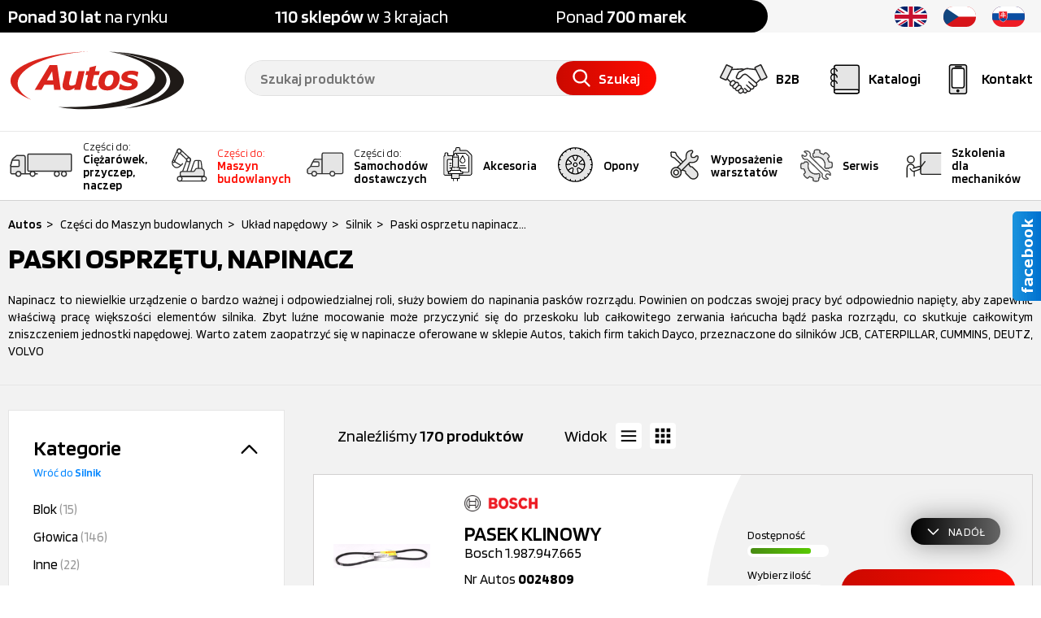

--- FILE ---
content_type: text/html; charset=UTF-8
request_url: https://autos.com.pl/pl/oferta/czesci-do-maszyn-budowlanych/uklad-napedowy/silnik/paski-osprzetu-napinacz
body_size: 82755
content:
<!DOCTYPE html>
<html lang="pl">
	<head>
		<title>Paski osprzętu, napinacz | Części do Maszyn budowlanych | Dobre Ceny | Sklep Online - Autos</title>
		<meta name="viewport" content="@initial-scale=1.0, maximum-scale=1.0, user-scalable=no, width=device-width" />
		<meta name="description" content="Paski osprzętu, napinacz w Części do Maszyn budowlanych ✔️ Szeroki wybór ✔️ Ponad 100 oddziałów ✔️ Szybka realizacja ⭐ Zobacz!" />
		<meta name="robots" content="index">
		<meta name="robots" content="follow">
		<meta http-equiv="Content-Type" content="text/html; charset=UTF-8" />
		<meta name="format-detection" content="telephone=no" />
		<meta name="distribution" content="global" />
		<link rel="home" href="/" />
		<meta name="msapplication-config" content="ieconfig.xml" />
		<meta name="theme-color" content="#c4261d">

		<meta name="referrer" content="no-referrer-when-downgrade">
		<meta http-equiv="Referrer-Policy" content="no-referrer-when-downgrade">

		<link href="http://autos.com.pl/pl/oferta/czesci-do-maszyn-budowlanych/uklad-napedowy/silnik/paski-osprzetu-napinacz" rel="canonical" />
		<meta property="og:image" content="/assets/prod/img/common/autos-www.jpg" />
		<meta property="og:title" content="Paski osprzętu, napinacz | Części do Maszyn budowlanych | Dobre Ceny | Sklep Online" />
		<meta property="og:description" content="Paski osprzętu, napinacz w Części do Maszyn budowlanych ✔️ Szeroki wybór ✔️ Ponad 100 oddziałów ✔️ Szybka realizacja ⭐ Zobacz!" />

		<link rel="shortcut" href="/assets/prod/img/favicon/favicon.ico?v=3" type="image/x-icon" />

		<script>var timestamp = 'autos2024NEW';</script>

<script data-cookieconsent="ignore">
    window.dataLayer = window.dataLayer || [];

    function gtag() {
        dataLayer.push(arguments)
    }

    gtag("consent", "default", {
        ad_personalization: "denied",
        ad_storage: "denied",
        ad_user_data: "denied",
        analytics_storage: "denied",
        functionality_storage: "denied",
        personalization_storage: "denied",
        security_storage: "granted",
        wait_for_update: 500
    });
    
    gtag("set", "ads_data_redaction", true);
    gtag("set", "url_passthrough", true);
</script>


<script>
    !function (w, d, t) {
    w.TiktokAnalyticsObject=t;var ttq=w[t]=w[t]||[];ttq.methods=["page","track","identify","instances","debug","on","off","once","ready","alias","group","enableCookie","disableCookie","holdConsent","revokeConsent","grantConsent"],ttq.setAndDefer=function(t,e){t[e]=function(){t.push([e].concat(Array.prototype.slice.call(arguments,0)))}};for(var i=0;i<ttq.methods.length;i++)ttq.setAndDefer(ttq,ttq.methods[i]);ttq.instance=function(t){for(
    var e=ttq._i[t]||[],n=0;n<ttq.methods.length;n++)ttq.setAndDefer(e,ttq.methods[n]);return e},ttq.load=function(e,n){var r="https://analytics.tiktok.com/i18n/pixel/events.js",o=n&&n.partner;ttq._i=ttq._i||{},ttq._i[e]=[],ttq._i[e]._u=r,ttq._t=ttq._t||{},ttq._t[e]=+new Date,ttq._o=ttq._o||{},ttq._o[e]=n||{};n=document.createElement("script")
    ;n.type="text/javascript",n.async=!0,n.src=r+"?sdkid="+e+"&lib="+t;e=document.getElementsByTagName("script")[0];e.parentNode.insertBefore(n,e)};
    
    
    ttq.load('D0DLA0BC77U9C2375VHG');
    ttq.page();
    }(window, document, 'ttq');
</script>
		<script data-cookieconsent="ignore">(function(w,d,s,l,i){w[l]=w[l]||[];w[l].push({'gtm.start':
new Date().getTime(),event:'gtm.js'});var f=d.getElementsByTagName(s)[0],
j=d.createElement(s),dl=l!='dataLayer'?'&l='+l:'';j.async=true;j.src=
'https://www.googletagmanager.com/gtm.js?id='+i+dl;f.parentNode.insertBefore(j,f);
})(window,document,'script','dataLayer','GTM-P265TGW6');</script>
	
		

<script type="application/ld+json">
{
    "@context": "https://schema.org",
    "@type": "Organization",
    "name": "P.W. AUTOS Sp. z o.o.",
    "legalName": "P.W. AUTOS Sp. z o.o.",
    "url": "http://autos.com.pl/pl/",
    "logo": "http://autos.com.pl/assets/prod/img/logo/autos-logo-clear.svg",
    "description": "Autos – szeroki wybór części, ponad 100 oddziałów, szybka realizacja zamówień. Sprawdź naszą ofertę!",
    "founder": "Marek Sałek",
    "foundingLocation": [
        {
            "@type": "Place",
            "address": {
                "@type": "PostalAddress",
                "streetAddress": "ul. Unii Europejskiej 2B",
                "addressLocality": "Solec Kujawski",
                "postalCode": "86-050",
                "addressCountry": "PL"
            }
        }
    ],
    "contactPoint": [
        {
            "@type": "ContactPoint",
            "telephone": "+48 52 387 66 00",
            "email": "sekretariat@autos.com.pl",
            "contactType": "customer service",
            "availableLanguage": ["pl", "cz", "sk", "en"],
            "hoursAvailable": [{
                "@type": "OpeningHoursSpecification",
                "dayOfWeek": [
                    "Monday",
                    "Tuesday",
                    "Wednesday",
                    "Thursday",
                    "Friday"
                ],
                "opens": "08:00",
                "closes": "16:00"
            }]
        }
    ],
    "address": {
        "@type": "PostalAddress",
        "streetAddress": "ul. Unii Europejskiej 2B",
        "addressLocality": "Solec Kujawski",
        "postalCode": "86-050",
        "addressCountry": "PL"
    },
    "geo": {
        "@type": "GeoCoordinates",
        "latitude": 53.06180212390674,
        "longitude": 18.250556835436562
    },
    "sameAs": [
        "https://www.facebook.com/AutosCZESCI/",
        "https://www.instagram.com/autos_pl/",
        "https://pl.linkedin.com/company/p-w-autos-sp-z-o-o-",
        "https://www.youtube.com/channel/UCUtJuAlOfvsyeHQIJgGy9ig"
    ],
    "hasPart": [
        {
        "@type": "WebPage",
        "name": "Kontakt",
        "url": "http://autos.com.pl/pl/kontakt"
        },
        {
        "@type": "WebPage",
        "name": "O nas",
        "url": "http://autos.com.pl/pl/o-nas"
        },
        {
        "@type": "WebPage",
        "name": "Części do Samochodów dostawczych",
        "url": "http://autos.com.pl/pl/oferta/czesci-do-samochodow-dostawczych"
        },
        {
        "@type": "WebPage",
        "name": "Części do Maszyn budowlanych",
        "url": "http://autos.com.pl/pl/oferta/czesci-do-maszyn-budowlanych"
        },
        {
        "@type": "WebPage",
        "name": "Akcesoria",
        "url": "http://autos.com.pl/pl/oferta/akcesoria"
        },
        {
        "@type": "WebPage",
        "name": "Opony",
        "url": "http://autos.com.pl/pl/oferta/opony"
        },
        {
        "@type": "WebPage",
        "name": "Wyposażenie warsztatów",
        "url": "http://autos.com.pl/pl/oferta/wyposazenie-warsztatow"
        }
    ]
}
</script>

		<link rel="stylesheet" href="/assets/prod/css/global.css?1769175460">
		<link rel="stylesheet" href="/assets/prod/css/product.list.css?1769175460">
		
		
		
	</head>
	<body>
		<noscript>
<iframe src="https://www.googletagmanager.com/ns.html?id=GTM-P265TGW6" height="0" width="0" style="display:none;visibility:hidden"></iframe>
</noscript>

		

<header>
	<div class="smallTop">
		<div class="container">
			<div class="why">
				<p>
					<strong>Ponad 30 lat</strong> na rynku
				</p>
				<p>
					<strong>110 sklepów</strong> w 3 krajach
				</p>
				<p>
					Ponad <strong>700 marek</strong>
				</p>
			</div>
			<div class="ajax" id="dff005a469fc02335b0f31c87a744e62">


<ul class="lang">
    

<li>
	<a href="https://www.autos.com.pl/en/offer/parts-for-construction-machinery/drive-system/engine/fixture-belts-tensioner" rel="nofollow">
		<svg class="icon">
			<use xlink:href="#icon-flag-uk"></use>
		</svg>
	</a>
</li>

<li>
	<a href="https://www.autos.cz" rel="nofollow">
		<svg class="icon">
			<use xlink:href="#icon-flag-cz"></use>
		</svg>
	</a>
</li>

<li>
	<a href="https://www.autos.sk/ponuka/diely-pre-stavebne-stroje/pohonny-system/motor/pasy-z-vybavy-napinak" rel="nofollow">
		<svg class="icon">
			<use xlink:href="#icon-flag-sk"></use>
		</svg>
	</a>
</li>
</ul></div>
			<span class="clear"></span>
		</div>
	</div>
	<div class="top">
		<div class="container">
			

<a href="/pl" class="logo">
	<!-- <img src="/assets/prod/img/logo/autos-logo-clear.svg" alt="Logo Autos">-->
        <img src="/assets/prod/img/logo/autos-logo-clear.svg" alt="Logo Autos">
</a>
			
			<div class="iconBox">
				<a class="menu" href="#menu">
					<svg class="icon">
						<use xlink:href="#icon-menu"></use>
					</svg>
					<span class="text">Menu</span>
				</a>
				
				<a class="b2b pl" href="https://autos.com.pl/sklep" target="_blank" rel="nofollow">
    <svg class="icon">
        <use xlink:href="#icon-b2b-hands"></use>
    </svg>
    <span class="text">B2B</span>
    <span class="tooltip rightTool">Sklep dla firm (B2B)</span>
</a>

				<a class="catalog" href="/pl/producenci">
					<svg class="icon">
						<use xlink:href="#icon-catalog"></use>
					</svg>
					<span class="text">Katalogi</span>
				</a>
				<a class="contact" href="/pl/kontakt">
					<svg class="icon">
						<use xlink:href="#icon-mobile-phone"></use>
					</svg>
					<span class="text">Kontakt</span>
				</a>

				<!-- <a class="hidden b2bTarget" ajaxSubmit="/pl/choose-b2b-header"></a> -->
			</div>
			

<div class="searchBox">
	<div class="searcher">
		<form onsubmit="return false;">
			<input type="text" name="phrase" autocomplete="off" placeholder="Szukaj produktów" value="">
			<span class="clear-button">
				<svg class="icon">
					<use xlink:href="#icon-close"></use>
				</svg>
			</span>
			<a class="button search-trigger" ajaxSubmit="/pl/szukana-fraza">
				<svg class="icon">
					<use xlink:href="#icon-search"></use>
				</svg>
				<span>Szukaj</span>
			</a>
			<input type="hidden" name="checkbox" class="checkbox" value="false">
		</form>
	</div>
	<div class="suggestion">
		<div class="container-inner">
			<div class="underLeft">
				<div class="searchRegionBar">
					

<div class="searchRegionSelect">
    <div>
        <p>
            <strong>
                110 
                sklepów
            </strong> 
            w 3 krajach
        </p>
    </div>
    <div>
        <span class="langSelector">
            <span class="select-selected">
                <span class="currentFlag"></span>
                <span class="langSelectorArrow select-arrow-active">
                    <svg class="icon">
                        <use xlink:href="#icon-arrow-down"></use>
                    </svg>
                </span>
            </span>
            
            <ul class="lang select-items">
				

<li>
	<a href="https://www.autos.com.pl/en/offer/parts-for-construction-machinery/drive-system/engine/fixture-belts-tensioner" rel="nofollow">
		<svg class="icon">
			<use xlink:href="#icon-flag-uk"></use>
		</svg>
	</a>
</li>

<li>
	<a href="https://www.autos.cz" rel="nofollow">
		<svg class="icon">
			<use xlink:href="#icon-flag-cz"></use>
		</svg>
	</a>
</li>

<li>
	<a href="https://www.autos.sk/ponuka/diely-pre-stavebne-stroje/pohonny-system/motor/pasy-z-vybavy-napinak" rel="nofollow">
		<svg class="icon">
			<use xlink:href="#icon-flag-sk"></use>
		</svg>
	</a>
</li>
			</ul>
        </span>
    </div>
</div>
				</div>
			</div>
			<div class="left">
				<ul class="searchHints"></ul>
			</div>
			<div class="searchOutOfCatalog">
				<label class="checkbox">
					<input type="checkbox" name="searchOutOfCatalog">
					<span class="element"></span>
					<span class="text">
						Szukaj poza katalogiem produktów	
					</span>
				</label>
			</div>
			<ul class="right"></ul>
		</div>
	</div>
	<input type="hidden" class="jqSearchPath" value="/pl/szukaj">
	<input type="hidden" class="jsTranslateKey" value="nowosc:Nowość;
													   region:pl">
</div>
		</div>
	</div>
	<nav>
	<div class="container">
		<div class="menuMobileHeader">
			<p>Menu</p>
			<a class="menu">
				<svg class="icon close">
					<use xlink:href="#icon-close"></use>
				</svg>
			</a>
		</div>
		<div class="overflow">
			<div class="menu pl">
				

<a href="/pl/ciezarowki-czesci">
	<span class="icon">
		<svg class="icon truck">
			<use xlink:href="#icon-truck"></use>
		</svg>
	</span>
	<span class="name truck">
		<span class="box"><span class="head">Części do:</span>Ciężarówek, przyczep, naczep</span>
	</span>
</a>

<a href="/pl/oferta/czesci-do-maszyn-budowlanych">
	<span class="icon">
		<svg class="icon machinery active">
			<use xlink:href="#icon-heavy-machinery"></use>
		</svg>
	</span>
	<span class="name machinery active">
		<span class="box"><span class="head">Części do:</span>Maszyn budowlanych</span>
	</span>
</a>

<a href="/pl/oferta/czesci-do-samochodow-dostawczych">
	<span class="icon">
		<svg class="icon van">
			<use xlink:href="#icon-van"></use>
		</svg>
	</span>
	<span class="name van">
		<span class="box"><span class="head">Części do:</span>Samochodów dostawczych</span>
	</span>
</a>

<a href="/pl/oferta/akcesoria">
	<span class="icon">
		<svg class="icon accessories">
			<use xlink:href="#icon-accessories"></use>
		</svg>
	</span>
	<span class="name accessories">
		Akcesoria
	</span>
</a>

<a href="/pl/oferta/opony">
	<span class="icon">
		<svg class="icon tires">
			<use xlink:href="#icon-tires"></use>
		</svg>
	</span>
	<span class="name tires">
		Opony
	</span>
</a>

<a href="/pl/oferta/wyposazenie-warsztatow">
	<span class="icon">
		<svg class="icon workshops">
			<use xlink:href="#icon-workshops"></use>
		</svg>
	</span>
	<span class="name workshops">
		Wyposażenie warsztatów
	</span>
</a>

<a href="/pl/serwisy">
	<span class="icon">
		<svg class="icon service">
			<use xlink:href="#icon-seo-service"></use>
		</svg>
	</span>
	<span class="name service">
		Serwis
	</span>
</a>

<a href="/pl/szkolenia">
	<span class="icon">
		<svg class="icon training">
			<use xlink:href="#icon-training"></use>
		</svg>
	</span>
	<span class="name training">
		Szkolenia dla mechaników
	</span>
</a>

				<span class="clear"></span>
			</div>

			<div class="small hiddenDesktop hiddenTablet">
				<div class="col">
					<a href="/pl/o-nas" rel="nofollow">O nas</a>
					<a class="b2b pl" href="https://autos.com.pl/sklep" target="_blank" rel="nofollow">
    <svg class="icon">
        <use xlink:href="#icon-b2b-hands"></use>
    </svg>
    <span class="text">B2B</span>
    <span class="tooltip rightTool">Sklep dla firm (B2B)</span>
</a>
					<a href="/pl/galeria" rel="nofollow">Galeria</a>
					<a href="/pl/oferty-pracy-w-autos" rel="nofollow">Oferty pracy</a>
				</div>
				<div class="col">
					<a href="/pl/aktualnosci" rel="nofollow">Aktualności</a>
					<a href="/pl/poradniki" rel="nofollow">Poradnik klienta</a>
					<a href="/pl/promocje" rel="nofollow">Promocje</a>
					<a href="/pl/informatory-kwartalne" rel="nofollow">Informator kwartalny</a>
					<a href="/pl/do-pobrania" rel="nofollow">Do pobrania</a>
				</div>
			</div>
		</div>
	</div>
</nav>
</header>
		<section>
			




<div id="productList" class="heavyMachineryList">
	<div class="top">
		<div class="container">
			

<div id="breadcrumb" class="jqHorScroll" data-init="end">
	<ul itemscope itemtype="http://schema.org/BreadcrumbList" class="jqContentHorScroll">
		

<li itemprop="itemListElement" itemscope itemtype="http://schema.org/ListItem">
	<span class="arrow">></span>
    <a href="/pl/" itemprop="item">
    	<span itemprop="name">Autos</span>
    </a>
    <meta itemprop="position" content="1">
</li>

<li itemprop="itemListElement" itemscope itemtype="http://schema.org/ListItem">
	<span class="arrow">></span>
    <a href="/pl/oferta/czesci-do-maszyn-budowlanych" itemprop="item">
    	<span itemprop="name">Części do Maszyn budowlanych</span>
    </a>
    <meta itemprop="position" content="2">
</li>

<li itemprop="itemListElement" itemscope itemtype="http://schema.org/ListItem">
	<span class="arrow">></span>
    <a href="/pl/oferta/czesci-do-maszyn-budowlanych/uklad-napedowy" itemprop="item">
    	<span itemprop="name">Układ napędowy</span>
    </a>
    <meta itemprop="position" content="3">
</li>

<li itemprop="itemListElement" itemscope itemtype="http://schema.org/ListItem">
	<span class="arrow">></span>
    <a href="/pl/oferta/czesci-do-maszyn-budowlanych/uklad-napedowy/silnik" itemprop="item">
    	<span itemprop="name">Silnik</span>
    </a>
    <meta itemprop="position" content="4">
</li>

<li itemprop="itemListElement" itemscope itemtype="http://schema.org/ListItem">
	<span class="arrow">></span>
    <a href="http://autos.com.pl/pl/oferta/czesci-do-maszyn-budowlanych/uklad-napedowy/silnik/paski-osprzetu-napinacz" itemprop="item">
    	<span itemprop="name">Paski osprzetu napinacz...</span>
    </a>
    <meta itemprop="position" content="6">
</li>
	</ul>
</div>
			<h1>Paski osprzętu, napinacz</h1>
                        
                        <span class="clear"></span>
			

<div class="seoText">
	<p>Napinacz to niewielkie urządzenie o bardzo ważnej i odpowiedzialnej roli, służy bowiem do napinania pask&oacute;w rozrządu. Powinien on podczas swojej pracy być odpowiednio napięty, aby zapewnić właściwą pracę większości element&oacute;w silnika. Zbyt luźne mocowanie może przyczynić się do przeskoku lub całkowitego zerwania łańcucha bądź paska rozrządu, co skutkuje całkowitym zniszczeniem jednostki napędowej. Warto zatem zaopatrzyć się w napinacze oferowane w sklepie Autos, takich firm takich Dayco, przeznaczone do silnik&oacute;w JCB, CATERPILLAR, CUMMINS, DEUTZ, VOLVO&nbsp;</p>
</div>
                        
		</div>
	</div>

	

	<div class="list">
		<div class="container">
			<div class="hiddenDesktop mobileFilter">
				<span class="button black">Filtruj</span>
                                
                                <a class="button blue pdfCatalog hiddenTablet" href="/pl/katalog-wyposazenia-warsztatow">Katalog PDF</a>
			</div>
			
			

<div class="left">
	<div class="container">
		
		
		

<div class="filter category">
	<div class="header">
		<p>Kategorie</p>
		<span class="icon">
			<svg class="icon">
				<use xlink:href="#icon-arrow-up"></use>
			</svg>
		</span>
		<span class="clear"></span>
		

<a class="up" href="/pl/oferta/czesci-do-maszyn-budowlanych/uklad-napedowy/silnik">Wróć do <span>Silnik</span></a>
		<span class="clear"></span>
	</div>

	<div class="categories box">
		

<p>
	<a class="item " href="/pl/oferta/czesci-do-maszyn-budowlanych/uklad-napedowy/silnik/blok">Blok <span>(15)</span></a>
</p>

<p>
	<a class="item " href="/pl/oferta/czesci-do-maszyn-budowlanych/uklad-napedowy/silnik/glowica">Głowica <span>(146)</span></a>
</p>

<p>
	<a class="item " href="/pl/oferta/czesci-do-maszyn-budowlanych/uklad-napedowy/silnik/inne">Inne <span>(22)</span></a>
</p>

<p>
	<a class="item " href="/pl/oferta/czesci-do-maszyn-budowlanych/uklad-napedowy/silnik/kolo-zamachowe">Koło zamachowe <span>(18)</span></a>
</p>

<p>
	<a class="item " href="/pl/oferta/czesci-do-maszyn-budowlanych/uklad-napedowy/silnik/mocowanie-silnika">Mocowanie silnika <span>(47)</span></a>
</p>

<p>
	<a class="item active" href="/pl/oferta/czesci-do-maszyn-budowlanych/uklad-napedowy/silnik/paski-osprzetu-napinacz">Paski osprzętu, napinacz <span>(167)</span></a>
</p>

<p>
	<a class="item " href="/pl/oferta/czesci-do-maszyn-budowlanych/uklad-napedowy/silnik/pokrywa-zaworow">Pokrywa zaworów <span>(92)</span></a>
</p>

<p>
	<a class="item " href="/pl/oferta/czesci-do-maszyn-budowlanych/uklad-napedowy/silnik/popychacze-laski">Popychacze, laski <span>(6)</span></a>
</p>

<p>
	<a class="item " href="/pl/oferta/czesci-do-maszyn-budowlanych/uklad-napedowy/silnik/uklad-rozrzadu">Układ rozrządu <span>(67)</span></a>
</p>

<p>
	<a class="item " href="/pl/oferta/czesci-do-maszyn-budowlanych/uklad-napedowy/silnik/uszczelniacze-walu">Uszczelniacze wału <span>(60)</span></a>
</p>
	</div>
</div>

		<form>
			<div class="ajax" id="9bc7eb360be48d54800b56cdd3fcd5c1"><div class="filter producer">
	<div class="header">
		<p>Producent</p>

		<span class="icon">
			<svg class="icon">
				<use xlink:href="#icon-arrow-up"></use>
			</svg>
		</span>
		<span class="clear"></span>

	</div>

	<div class="box">
		<div class="search">
			<input placeholder="Wpisz producenta" class="jqProducerSearcher">
		</div>
		<ul>
			

<li>
	<label class="checkbox">
		<input type="checkbox" name="156065" >
		<span class="element"></span>
		<span class="text" data-title="ASP">
			ASP
		</span>
	</label>
</li>

<li>
	<label class="checkbox">
		<input type="checkbox" name="144377" >
		<span class="element"></span>
		<span class="text" data-title="Blumaq">
			Blumaq
		</span>
	</label>
</li>

<li>
	<label class="checkbox">
		<input type="checkbox" name="017501" >
		<span class="element"></span>
		<span class="text" data-title="Bosch">
			Bosch
		</span>
	</label>
</li>

<li>
	<label class="checkbox">
		<input type="checkbox" name="144823" >
		<span class="element"></span>
		<span class="text" data-title="CGR">
			CGR
		</span>
	</label>
</li>

<li>
	<label class="checkbox">
		<input type="checkbox" name="024388" >
		<span class="element"></span>
		<span class="text" data-title="CONTITECH">
			CONTITECH
		</span>
	</label>
</li>

<li>
	<label class="checkbox">
		<input type="checkbox" name="030480" >
		<span class="element"></span>
		<span class="text" data-title="DAF Oryginal">
			DAF Oryginal
		</span>
	</label>
</li>

<li>
	<label class="checkbox">
		<input type="checkbox" name="051114" >
		<span class="element"></span>
		<span class="text" data-title="Dayco">
			Dayco
		</span>
	</label>
</li>

<li>
	<label class="checkbox">
		<input type="checkbox" name="193419" >
		<span class="element"></span>
		<span class="text" data-title="Gates">
			Gates
		</span>
	</label>
</li>

<li>
	<label class="checkbox">
		<input type="checkbox" name="148956" >
		<span class="element"></span>
		<span class="text" data-title="INA">
			INA
		</span>
	</label>
</li>

<li>
	<label class="checkbox">
		<input type="checkbox" name="144376" >
		<span class="element"></span>
		<span class="text" data-title="Interpart">
			Interpart
		</span>
	</label>
</li>

<li>
	<label class="checkbox">
		<input type="checkbox" name="152685" >
		<span class="element"></span>
		<span class="text" data-title="ITR">
			ITR
		</span>
	</label>
</li>

<li>
	<label class="checkbox">
		<input type="checkbox" name="028862" >
		<span class="element"></span>
		<span class="text" data-title="Iveco original">
			Iveco original
		</span>
	</label>
</li>

<li>
	<label class="checkbox">
		<input type="checkbox" name="143641" >
		<span class="element"></span>
		<span class="text" data-title="JCB">
			JCB
		</span>
	</label>
</li>

<li>
	<label class="checkbox">
		<input type="checkbox" name="152469" >
		<span class="element"></span>
		<span class="text" data-title="KMP Brand">
			KMP Brand
		</span>
	</label>
</li>

<li>
	<label class="checkbox">
		<input type="checkbox" name="227556" >
		<span class="element"></span>
		<span class="text" data-title="Koyo">
			Koyo
		</span>
	</label>
</li>

<li>
	<label class="checkbox">
		<input type="checkbox" name="146045" >
		<span class="element"></span>
		<span class="text" data-title="OEM">
			OEM
		</span>
	</label>
</li>

<li>
	<label class="checkbox">
		<input type="checkbox" name="023908" >
		<span class="element"></span>
		<span class="text" data-title="Optibelt">
			Optibelt
		</span>
	</label>
</li>

<li>
	<label class="checkbox">
		<input type="checkbox" name="151447" >
		<span class="element"></span>
		<span class="text" data-title="Robot">
			Robot
		</span>
	</label>
</li>

<li>
	<label class="checkbox">
		<input type="checkbox" name="190979" >
		<span class="element"></span>
		<span class="text" data-title="SRP">
			SRP
		</span>
	</label>
</li>
		</ul>

		<div class="emptyList">
			<p>Brak wyników</p>
		</div>
	</div>
</div></div>
			<div class="ajax" id="7a03744f22dc23f2c5054fd618f5667e">

<div class="filter selector onlyNews">
	<label class="checkbox">
		<input type="checkbox" name="onlyNews" >
		<span class="element"></span>
		<span class="text">
			Tylko <span>Nowości</span>
		</span>
	</label>
</div></div>
			<div class="ajax" id="b7d82bd6b2a9ff14008085a67babf38e">

<div class="filter selector onlyAvailable">
	<label class="checkbox">
		<input type="checkbox" name="onlyAvailable" >
		<span class="element"></span>
		<span class="text">
			Tylko <span>dostępne</span>
		</span>
	</label>
</div></div>

			<input class="jqProducers hidden" name="producers" value=""/>
			<a class="hidden jqFilterAction" ajaxSubmit="/pl/oferta/filter">Szukaj</a>
		</form>
	</div>

	<div class="bottom hiddenDesktop">
		<div class="container">
			<span class="button black jqBack">Wróć</span>
			<span class="button red jqSearchMobileButton">Szukaj</span>
		</div>
	</div>
</div>
			<div class="ajax" id="a2e79704c99b397dc17e7a9f28d104be">

<div class="right">
	<div class="funcBox">
		<p class="countItems">Znaleźliśmy <span>170 produktów</span></p>

		<div class="viewMode">
			Widok
			<div class="views">
				<span class="ico icon-list-view" data-name="listView" data-id="0">
					<svg class="icon">
						<use xlink:href="#icon-rows"></use>
					</svg>
				</span>
				<span class="ico icon-tile-view" data-name="tileView" data-id="1">
					<svg class="icon">
						<use xlink:href="#icon-tiles"></use>
					</svg>
				</span>
			</div>
		</div>

		<a class="button blue pdfCatalog" href="/pl/katalog-wyposazenia-warsztatow">Katalog PDF</a>
	</div>

	<div class="filterClouds">
		
	</div>

	<div id="products" class="listView">
		

<div class="item">
	
	

	<div class="details">
		<div class="information">
			

<div class="producerLogo">
	<img src="https://cdn.autos.com.pl/photos/producer/bosch_63da3b481e02d_1_6000x100.png"/>
</div>
			<div class="name ">
				<a href="/pl/produkt/pasek-klinowy-bosch-1-987-947-665/0024809">
					

<strong><span>PASEK KLINOWY</span></strong>
Bosch 1.987.947.665
					
				</a>
			</div>
			<div class="autos">
				<p>Nr Autos <strong>0024809</strong></p>
			</div>
		</div>

		<div class="photoBox">
			<a class="photo" href="/pl/produkt/pasek-klinowy-bosch-1-987-947-665/0024809" rel="nofollow">
				<img class="jqAsyncImages" data-webp="false" data-default="https://cdn.autos.com.pl/products/0024809/s/a0024809-01-01-pasek-klinowy-1-987-947-665-bosch.jpeg" src="http://autos.com.pl/assets/prod/img/common/loader.svg" alt="PASEK KLINOWY">
			</a>
		</div>
		
	</div>
	
	<div class="hasMedia">
		
		
	</div>		

	<div class="buyBox">
		

<div class="availability">
	<label>Dostępność</label>
	<span class="level"><em class="full"></em></span>
</div>
		
		

		<span class="clear"></span>
		<div class="bottom ">
			<form onsubmit="return false;">
				<div class="quantityBox">
	<label>Wybierz ilość</label>

	<div class="quantity">
		<span class="button minus gray">
			<svg class="icon">
				<use xlink:href="#icon-minus"></use>
			</svg>
		</span>
		<input type="number" maxlength="3" step="1" min="1" max="999" value="1" name="quantity">
		<span class="button plus black">
			<svg class="icon">
				<use xlink:href="#icon-add"></use>
			</svg>
		</span>
	</div>
</div>
				

<div class="buttonBox">
	<a class=" redButton" ajaxSubmit="/pl/zapytaj-o-produkt">
		Zapytaj o produkt
	</a>
</div>
				<input type="hidden" value="0024809" name="autos">
			</form>
		</div>
	</div>
</div>

<div class="item">
	
	

	<div class="details">
		<div class="information">
			

<div class="producerLogo">
	<img src="https://cdn.autos.com.pl/photos/producer/dayco_637dfd6eafef2_179_6000x100.png"/>
</div>
			<div class="name ">
				<a href="/pl/produkt/pasek-wielorowkowy-dayco-10pk1547hd/0096233">
					

<strong><span>PASEK WIELOROWKOWY</span></strong>
Dayco 10PK1547HD
					
				</a>
			</div>
			<div class="autos">
				<p>Nr Autos <strong>0096233</strong></p>
			</div>
		</div>

		<div class="photoBox">
			<a class="photo" href="/pl/produkt/pasek-wielorowkowy-dayco-10pk1547hd/0096233" rel="nofollow">
				<img class="jqAsyncImages" data-webp="false" data-default="https://cdn.autos.com.pl/products/0096233/s/a0096233-01-01-pasek-wielorowkowy-10pk1547hd-dayco.jpeg" src="http://autos.com.pl/assets/prod/img/common/loader.svg" alt="PASEK WIELOROWKOWY">
			</a>
		</div>
		
	</div>
	
	<div class="hasMedia">
		
		
	</div>		

	<div class="buyBox">
		

<div class="availability">
	<label>Dostępność</label>
	<span class="level"><em class="full"></em></span>
</div>
		
		

<div class="price">
	<p>
		<strong>91,74</strong>
		<span>zł</span> netto
	</p>
	<p>
		<strong>112,84</strong>
		<span>zł</span> brutto
	</p>
	<p class="priceUnit">
		<svg class="icon">
			<use xlink:href="#icon-exclamation"></use>
		</svg>
		cena dotyczy <strong>szt</strong>
	</p>
	
</div>

		<span class="clear"></span>
		<div class="bottom ">
			<form onsubmit="return false;">
				<div class="quantityBox">
	<label>Wybierz ilość</label>

	<div class="quantity">
		<span class="button minus gray">
			<svg class="icon">
				<use xlink:href="#icon-minus"></use>
			</svg>
		</span>
		<input type="number" maxlength="3" step="1" min="1" max="999" value="1" name="quantity">
		<span class="button plus black">
			<svg class="icon">
				<use xlink:href="#icon-add"></use>
			</svg>
		</span>
	</div>
</div>
				

<div class="buttonBox">
	<a class=" redButton" ajaxSubmit="/pl/zapytaj-o-produkt">
		Zapytaj o produkt
	</a>
</div>
				<input type="hidden" value="0096233" name="autos">
			</form>
		</div>
	</div>
</div>

<div class="item">
	
	

	<div class="details">
		<div class="information">
			

<div class="producerLogo">
	<img src="https://cdn.autos.com.pl/photos/producer/dayco_637dfd6eafef2_179_6000x100.png"/>
</div>
			<div class="name ">
				<a href="/pl/produkt/pasek-wielorowkowy-dayco-8pk1840hd/0110754">
					

<strong><span>PASEK WIELOROWKOWY</span></strong>
Dayco 8PK1840HD
					
				</a>
			</div>
			<div class="autos">
				<p>Nr Autos <strong>0110754</strong></p>
			</div>
		</div>

		<div class="photoBox">
			<a class="photo" href="/pl/produkt/pasek-wielorowkowy-dayco-8pk1840hd/0110754" rel="nofollow">
				<img class="jqAsyncImages" data-webp="false" data-default="https://cdn.autos.com.pl/products/0110754/s/a0110754-01-01-pasek-wielorowkowy-8pk1840hd-dayco.jpeg" src="http://autos.com.pl/assets/prod/img/common/loader.svg" alt="PASEK WIELOROWKOWY">
			</a>
		</div>
		
	</div>
	
	<div class="hasMedia">
		
		
	</div>		

	<div class="buyBox">
		

<div class="availability">
	<label>Dostępność</label>
	<span class="level"><em class="full"></em></span>
</div>
		
		

<div class="price">
	<p>
		<strong>77,95</strong>
		<span>zł</span> netto
	</p>
	<p>
		<strong>95,88</strong>
		<span>zł</span> brutto
	</p>
	<p class="priceUnit">
		<svg class="icon">
			<use xlink:href="#icon-exclamation"></use>
		</svg>
		cena dotyczy <strong>szt</strong>
	</p>
	
</div>

		<span class="clear"></span>
		<div class="bottom ">
			<form onsubmit="return false;">
				<div class="quantityBox">
	<label>Wybierz ilość</label>

	<div class="quantity">
		<span class="button minus gray">
			<svg class="icon">
				<use xlink:href="#icon-minus"></use>
			</svg>
		</span>
		<input type="number" maxlength="3" step="1" min="1" max="999" value="1" name="quantity">
		<span class="button plus black">
			<svg class="icon">
				<use xlink:href="#icon-add"></use>
			</svg>
		</span>
	</div>
</div>
				

<div class="buttonBox">
	<a class=" redButton" ajaxSubmit="/pl/zapytaj-o-produkt">
		Zapytaj o produkt
	</a>
</div>
				<input type="hidden" value="0110754" name="autos">
			</form>
		</div>
	</div>
</div>

<div class="item">
	
	

	<div class="details">
		<div class="information">
			

<div class="producerLogo">
	<img src="https://cdn.autos.com.pl/photos/producer/dayco_637dfd6eafef2_179_6000x100.png"/>
</div>
			<div class="name ">
				<a href="/pl/produkt/rolka-napinacza-paska-wielorowkowego-dayco-apv1085/0129525">
					

<strong><span>ROLKA NAPINACZA PASKA WIELOROWKOWEGO</span></strong>
Dayco APV1085
					
				</a>
			</div>
			<div class="autos">
				<p>Nr Autos <strong>0129525</strong></p>
			</div>
		</div>

		<div class="photoBox">
			<a class="photo" href="/pl/produkt/rolka-napinacza-paska-wielorowkowego-dayco-apv1085/0129525" rel="nofollow">
				<img class="jqAsyncImages" data-webp="false" data-default="https://cdn.autos.com.pl/products/0129525/s/a0129525-01-01-rolka-napinacza-paska-wielorowkowego-apv1085-dayco.jpeg" src="http://autos.com.pl/assets/prod/img/common/loader.svg" alt="ROLKA NAPINACZA PASKA WIELOROWKOWEGO">
			</a>
		</div>
		
	</div>
	
	<div class="hasMedia">
		
		
	</div>		

	<div class="buyBox">
		

<div class="availability">
	<label>Dostępność</label>
	<span class="level"><em class="full"></em></span>
</div>
		
		

		<span class="clear"></span>
		<div class="bottom ">
			<form onsubmit="return false;">
				<div class="quantityBox">
	<label>Wybierz ilość</label>

	<div class="quantity">
		<span class="button minus gray">
			<svg class="icon">
				<use xlink:href="#icon-minus"></use>
			</svg>
		</span>
		<input type="number" maxlength="3" step="1" min="1" max="999" value="1" name="quantity">
		<span class="button plus black">
			<svg class="icon">
				<use xlink:href="#icon-add"></use>
			</svg>
		</span>
	</div>
</div>
				

<div class="buttonBox">
	<a class=" redButton" ajaxSubmit="/pl/zapytaj-o-produkt">
		Zapytaj o produkt
	</a>
</div>
				<input type="hidden" value="0129525" name="autos">
			</form>
		</div>
	</div>
</div>

<div class="item">
	
	

	<div class="details">
		<div class="information">
			

<div class="producerLogo">
	<img src="https://cdn.autos.com.pl/photos/producer/dayco_637dfd6eafef2_179_6000x100.png"/>
</div>
			<div class="name ">
				<a href="/pl/produkt/pasek-wielorowkowy-dayco-10pk1460hd/0130187">
					

<strong><span>PASEK WIELOROWKOWY</span></strong>
Dayco 10PK1460HD
					
				</a>
			</div>
			<div class="autos">
				<p>Nr Autos <strong>0130187</strong></p>
			</div>
		</div>

		<div class="photoBox">
			<a class="photo" href="/pl/produkt/pasek-wielorowkowy-dayco-10pk1460hd/0130187" rel="nofollow">
				<img class="jqAsyncImages" data-webp="false" data-default="https://cdn.autos.com.pl/products/0130187/s/a0130187-01-01-pasek-wielorowkowy-10pk1460hd-dayco.jpeg" src="http://autos.com.pl/assets/prod/img/common/loader.svg" alt="PASEK WIELOROWKOWY">
			</a>
		</div>
		
	</div>
	
	<div class="hasMedia">
		
		
	</div>		

	<div class="buyBox">
		

<div class="availability">
	<label>Dostępność</label>
	<span class="level"><em class="full"></em></span>
</div>
		
		

		<span class="clear"></span>
		<div class="bottom ">
			<form onsubmit="return false;">
				<div class="quantityBox">
	<label>Wybierz ilość</label>

	<div class="quantity">
		<span class="button minus gray">
			<svg class="icon">
				<use xlink:href="#icon-minus"></use>
			</svg>
		</span>
		<input type="number" maxlength="3" step="1" min="1" max="999" value="1" name="quantity">
		<span class="button plus black">
			<svg class="icon">
				<use xlink:href="#icon-add"></use>
			</svg>
		</span>
	</div>
</div>
				

<div class="buttonBox">
	<a class=" redButton" ajaxSubmit="/pl/zapytaj-o-produkt">
		Zapytaj o produkt
	</a>
</div>
				<input type="hidden" value="0130187" name="autos">
			</form>
		</div>
	</div>
</div>

<div class="item">
	
	

	<div class="details">
		<div class="information">
			

<div class="producerLogo">
	<img src="https://cdn.autos.com.pl/photos/producer/dayco_637dfd6eafef2_179_6000x100.png"/>
</div>
			<div class="name ">
				<a href="/pl/produkt/pasek-wielorowkowy-8pk1345-1340-27-94mm-dayco-8pk1345hd/0160102">
					

<strong><span>PASEK WIELOROWKOWY 8PK1345 1340*27,94MM</span></strong>
Dayco 8PK1345HD
					
				</a>
			</div>
			<div class="autos">
				<p>Nr Autos <strong>0160102</strong></p>
			</div>
		</div>

		<div class="photoBox">
			<a class="photo" href="/pl/produkt/pasek-wielorowkowy-8pk1345-1340-27-94mm-dayco-8pk1345hd/0160102" rel="nofollow">
				<img class="jqAsyncImages" data-webp="false" data-default="https://cdn.autos.com.pl/products/0160102/s/a0160102-01-01-pasek-wielorowkowy-8pk1345-1340-27-94mm-8pk1345hd-dayco.jpeg" src="http://autos.com.pl/assets/prod/img/common/loader.svg" alt="PASEK WIELOROWKOWY 8PK1345 1340*27,94MM">
			</a>
		</div>
		
	</div>
	
	<div class="hasMedia">
		
		
	</div>		

	<div class="buyBox">
		

<div class="availability">
	<label>Dostępność</label>
	<span class="level"><em class="full"></em></span>
</div>
		
		

<div class="price">
	<p>
		<strong>43,11</strong>
		<span>zł</span> netto
	</p>
	<p>
		<strong>53,03</strong>
		<span>zł</span> brutto
	</p>
	<p class="priceUnit">
		<svg class="icon">
			<use xlink:href="#icon-exclamation"></use>
		</svg>
		cena dotyczy <strong>szt</strong>
	</p>
	
</div>

		<span class="clear"></span>
		<div class="bottom ">
			<form onsubmit="return false;">
				<div class="quantityBox">
	<label>Wybierz ilość</label>

	<div class="quantity">
		<span class="button minus gray">
			<svg class="icon">
				<use xlink:href="#icon-minus"></use>
			</svg>
		</span>
		<input type="number" maxlength="3" step="1" min="1" max="999" value="1" name="quantity">
		<span class="button plus black">
			<svg class="icon">
				<use xlink:href="#icon-add"></use>
			</svg>
		</span>
	</div>
</div>
				

<div class="buttonBox">
	<a class=" redButton" ajaxSubmit="/pl/zapytaj-o-produkt">
		Zapytaj o produkt
	</a>
</div>
				<input type="hidden" value="0160102" name="autos">
			</form>
		</div>
	</div>
</div>

<div class="item">
	
	

	<div class="details">
		<div class="information">
			

<div class="producerLogo">
	<img src="https://cdn.autos.com.pl/photos/producer/dayco_637dfd6eafef2_179_6000x100.png"/>
</div>
			<div class="name ">
				<a href="/pl/produkt/napinacz-paska-dayco-apv2970/0178302">
					

<strong><span>NAPINACZ PASKA</span></strong>
Dayco APV2970
					
				</a>
			</div>
			<div class="autos">
				<p>Nr Autos <strong>0178302</strong></p>
			</div>
		</div>

		<div class="photoBox">
			<a class="photo" href="/pl/produkt/napinacz-paska-dayco-apv2970/0178302" rel="nofollow">
				<img class="jqAsyncImages" data-webp="false" data-default="https://cdn.autos.com.pl/products/0178302/s/a0178302-802m-01-napinacz-paska-apv2970-dayco.png" src="http://autos.com.pl/assets/prod/img/common/loader.svg" alt="NAPINACZ PASKA">
			</a>
		</div>
		
	</div>
	
	<div class="hasMedia">
		
		


<a href="/pl/produkt/napinacz-paska-dayco-apv2970/0178302#360" class="isMode360">
    <img src="/assets/prod/img/common/mode360_list.svg" />
</a>
	</div>		

	<div class="buyBox">
		

<div class="availability">
	<label>Dostępność</label>
	<span class="level"><em class="full"></em></span>
</div>
		
		

<div class="price">
	<p>
		<strong>172,52</strong>
		<span>zł</span> netto
	</p>
	<p>
		<strong>212,20</strong>
		<span>zł</span> brutto
	</p>
	<p class="priceUnit">
		<svg class="icon">
			<use xlink:href="#icon-exclamation"></use>
		</svg>
		cena dotyczy <strong>szt</strong>
	</p>
	
</div>

		<span class="clear"></span>
		<div class="bottom ">
			<form onsubmit="return false;">
				<div class="quantityBox">
	<label>Wybierz ilość</label>

	<div class="quantity">
		<span class="button minus gray">
			<svg class="icon">
				<use xlink:href="#icon-minus"></use>
			</svg>
		</span>
		<input type="number" maxlength="3" step="1" min="1" max="999" value="1" name="quantity">
		<span class="button plus black">
			<svg class="icon">
				<use xlink:href="#icon-add"></use>
			</svg>
		</span>
	</div>
</div>
				

<div class="buttonBox">
	<a class=" redButton" ajaxSubmit="/pl/zapytaj-o-produkt">
		Zapytaj o produkt
	</a>
</div>
				<input type="hidden" value="0178302" name="autos">
			</form>
		</div>
	</div>
</div>

<div class="item">
	
	

	<div class="details">
		<div class="information">
			

<div class="producerLogo">
	<img src="https://cdn.autos.com.pl/photos/producer/dayco_637dfd6eafef2_179_6000x100.png"/>
</div>
			<div class="name ">
				<a href="/pl/produkt/napinacz-paska-wielorowkowego-dayco-apv2731/0185419">
					

<strong><span>NAPINACZ PASKA WIELOROWKOWEGO</span></strong>
Dayco APV2731
					
				</a>
			</div>
			<div class="autos">
				<p>Nr Autos <strong>0185419</strong></p>
			</div>
		</div>

		<div class="photoBox">
			<a class="photo" href="/pl/produkt/napinacz-paska-wielorowkowego-dayco-apv2731/0185419" rel="nofollow">
				<img class="jqAsyncImages" data-webp="false" data-default="https://cdn.autos.com.pl/products/0185419/s/a0185419-802m-01-napinacz-paska-wielorowkowego-apv2731-dayco.png" src="http://autos.com.pl/assets/prod/img/common/loader.svg" alt="NAPINACZ PASKA WIELOROWKOWEGO">
			</a>
		</div>
		
	</div>
	
	<div class="hasMedia">
		
		


<a href="/pl/produkt/napinacz-paska-wielorowkowego-dayco-apv2731/0185419#360" class="isMode360">
    <img src="/assets/prod/img/common/mode360_list.svg" />
</a>
	</div>		

	<div class="buyBox">
		

<div class="availability">
	<label>Dostępność</label>
	<span class="level"><em class="full"></em></span>
</div>
		
		

		<span class="clear"></span>
		<div class="bottom ">
			<form onsubmit="return false;">
				<div class="quantityBox">
	<label>Wybierz ilość</label>

	<div class="quantity">
		<span class="button minus gray">
			<svg class="icon">
				<use xlink:href="#icon-minus"></use>
			</svg>
		</span>
		<input type="number" maxlength="3" step="1" min="1" max="999" value="1" name="quantity">
		<span class="button plus black">
			<svg class="icon">
				<use xlink:href="#icon-add"></use>
			</svg>
		</span>
	</div>
</div>
				

<div class="buttonBox">
	<a class=" redButton" ajaxSubmit="/pl/zapytaj-o-produkt">
		Zapytaj o produkt
	</a>
</div>
				<input type="hidden" value="0185419" name="autos">
			</form>
		</div>
	</div>
</div>

<div class="item">
	
	

	<div class="details">
		<div class="information">
			

<div class="producerLogo">
	<img src="https://cdn.autos.com.pl/photos/producer/dayco_637dfd6eafef2_179_6000x100.png"/>
</div>
			<div class="name ">
				<a href="/pl/produkt/pasek-wielorowkowy-dayco-8pk2020hd/0186507">
					

<strong><span>PASEK WIELOROWKOWY</span></strong>
Dayco 8PK2020HD
					
				</a>
			</div>
			<div class="autos">
				<p>Nr Autos <strong>0186507</strong></p>
			</div>
		</div>

		<div class="photoBox">
			<a class="photo" href="/pl/produkt/pasek-wielorowkowy-dayco-8pk2020hd/0186507" rel="nofollow">
				<img class="jqAsyncImages" data-webp="false" data-default="https://cdn.autos.com.pl/products/0186507/s/a0186507-01-01-pasek-wielorowkowy-8pk2020hd-dayco.jpeg" src="http://autos.com.pl/assets/prod/img/common/loader.svg" alt="PASEK WIELOROWKOWY">
			</a>
		</div>
		
	</div>
	
	<div class="hasMedia">
		
		
	</div>		

	<div class="buyBox">
		

<div class="availability">
	<label>Dostępność</label>
	<span class="level"><em class="full"></em></span>
</div>
		
		

		<span class="clear"></span>
		<div class="bottom ">
			<form onsubmit="return false;">
				<div class="quantityBox">
	<label>Wybierz ilość</label>

	<div class="quantity">
		<span class="button minus gray">
			<svg class="icon">
				<use xlink:href="#icon-minus"></use>
			</svg>
		</span>
		<input type="number" maxlength="3" step="1" min="1" max="999" value="1" name="quantity">
		<span class="button plus black">
			<svg class="icon">
				<use xlink:href="#icon-add"></use>
			</svg>
		</span>
	</div>
</div>
				

<div class="buttonBox">
	<a class=" redButton" ajaxSubmit="/pl/zapytaj-o-produkt">
		Zapytaj o produkt
	</a>
</div>
				<input type="hidden" value="0186507" name="autos">
			</form>
		</div>
	</div>
</div>

<div class="item">
	
	

	<div class="details">
		<div class="information">
			

<div class="producerLogo">
	<img src="https://cdn.autos.com.pl/photos/producer/dayco_637dfd6eafef2_179_6000x100.png"/>
</div>
			<div class="name ">
				<a href="/pl/produkt/pasek-wielorowkowy-dayco-8pk1995hd/0186848">
					

<strong><span>PASEK WIELOROWKOWY</span></strong>
Dayco 8PK1995HD
					
				</a>
			</div>
			<div class="autos">
				<p>Nr Autos <strong>0186848</strong></p>
			</div>
		</div>

		<div class="photoBox">
			<a class="photo" href="/pl/produkt/pasek-wielorowkowy-dayco-8pk1995hd/0186848" rel="nofollow">
				<img class="jqAsyncImages" data-webp="false" data-default="https://cdn.autos.com.pl/products/0186848/s/a0186848-01-01-pasek-wielorowkowy-8pk1995hd-dayco.jpeg" src="http://autos.com.pl/assets/prod/img/common/loader.svg" alt="PASEK WIELOROWKOWY">
			</a>
		</div>
		
	</div>
	
	<div class="hasMedia">
		
		
	</div>		

	<div class="buyBox">
		

<div class="availability">
	<label>Dostępność</label>
	<span class="level"><em class="full"></em></span>
</div>
		
		

<div class="price">
	<p>
		<strong>53,79</strong>
		<span>zł</span> netto
	</p>
	<p>
		<strong>66,16</strong>
		<span>zł</span> brutto
	</p>
	<p class="priceUnit">
		<svg class="icon">
			<use xlink:href="#icon-exclamation"></use>
		</svg>
		cena dotyczy <strong>szt</strong>
	</p>
	
</div>

		<span class="clear"></span>
		<div class="bottom ">
			<form onsubmit="return false;">
				<div class="quantityBox">
	<label>Wybierz ilość</label>

	<div class="quantity">
		<span class="button minus gray">
			<svg class="icon">
				<use xlink:href="#icon-minus"></use>
			</svg>
		</span>
		<input type="number" maxlength="3" step="1" min="1" max="999" value="1" name="quantity">
		<span class="button plus black">
			<svg class="icon">
				<use xlink:href="#icon-add"></use>
			</svg>
		</span>
	</div>
</div>
				

<div class="buttonBox">
	<a class=" redButton" ajaxSubmit="/pl/zapytaj-o-produkt">
		Zapytaj o produkt
	</a>
</div>
				<input type="hidden" value="0186848" name="autos">
			</form>
		</div>
	</div>
</div>

<div class="item">
	
	

	<div class="details">
		<div class="information">
			
			<div class="name withoutLogo">
				<a href="/pl/produkt/napinacz-paska-jcb-320-a8586-gen/0188086">
					

<strong><span>NAPINACZ PASKA</span></strong>
JCB 320/A8586 GEN
					
				</a>
			</div>
			<div class="autos">
				<p>Nr Autos <strong>0188086</strong></p>
			</div>
		</div>

		<div class="photoBox">
			<a class="photo" href="/pl/produkt/napinacz-paska-jcb-320-a8586-gen/0188086" rel="nofollow">
				<img class="jqAsyncImages" data-webp="false" data-default="https://cdn.autos.com.pl/products/0188086/s/a0188086-01-01-napinacz-paska-320-a8538-jcb.jpeg" src="http://autos.com.pl/assets/prod/img/common/loader.svg" alt="NAPINACZ PASKA">
			</a>
		</div>
		
	</div>
	
	<div class="hasMedia">
		
		
	</div>		

	<div class="buyBox">
		

<div class="availability">
	<label>Dostępność</label>
	<span class="level"><em class="full"></em></span>
</div>
		
		

<div class="price">
	<p>
		<strong>231,80</strong>
		<span>zł</span> netto
	</p>
	<p>
		<strong>285,11</strong>
		<span>zł</span> brutto
	</p>
	<p class="priceUnit">
		<svg class="icon">
			<use xlink:href="#icon-exclamation"></use>
		</svg>
		cena dotyczy <strong>szt</strong>
	</p>
	
</div>

		<span class="clear"></span>
		<div class="bottom ">
			<form onsubmit="return false;">
				<div class="quantityBox">
	<label>Wybierz ilość</label>

	<div class="quantity">
		<span class="button minus gray">
			<svg class="icon">
				<use xlink:href="#icon-minus"></use>
			</svg>
		</span>
		<input type="number" maxlength="3" step="1" min="1" max="999" value="1" name="quantity">
		<span class="button plus black">
			<svg class="icon">
				<use xlink:href="#icon-add"></use>
			</svg>
		</span>
	</div>
</div>
				

<div class="buttonBox">
	<a class=" redButton" ajaxSubmit="/pl/zapytaj-o-produkt">
		Zapytaj o produkt
	</a>
</div>
				<input type="hidden" value="0188086" name="autos">
			</form>
		</div>
	</div>
</div>

<div class="item">
	
	

	<div class="details">
		<div class="information">
			

<div class="producerLogo">
	<img src="https://cdn.autos.com.pl/photos/producer/dayco_637dfd6eafef2_179_6000x100.png"/>
</div>
			<div class="name ">
				<a href="/pl/produkt/pasek-wielorowkowy-dayco-8pk1855hd/0192709">
					

<strong><span>PASEK WIELOROWKOWY</span></strong>
Dayco 8PK1855HD
					
				</a>
			</div>
			<div class="autos">
				<p>Nr Autos <strong>0192709</strong></p>
			</div>
		</div>

		<div class="photoBox">
			<a class="photo" href="/pl/produkt/pasek-wielorowkowy-dayco-8pk1855hd/0192709" rel="nofollow">
				<img class="jqAsyncImages" data-webp="false" data-default="https://cdn.autos.com.pl/products/0192709/s/a0192709-01-01-pasek-wielorowkowy-8pk1855hd-dayco.jpeg" src="http://autos.com.pl/assets/prod/img/common/loader.svg" alt="PASEK WIELOROWKOWY">
			</a>
		</div>
		
	</div>
	
	<div class="hasMedia">
		
		
	</div>		

	<div class="buyBox">
		

<div class="availability">
	<label>Dostępność</label>
	<span class="level"><em class="full"></em></span>
</div>
		
		

<div class="price">
	<p>
		<strong>52,29</strong>
		<span>zł</span> netto
	</p>
	<p>
		<strong>64,32</strong>
		<span>zł</span> brutto
	</p>
	<p class="priceUnit">
		<svg class="icon">
			<use xlink:href="#icon-exclamation"></use>
		</svg>
		cena dotyczy <strong>szt</strong>
	</p>
	
</div>

		<span class="clear"></span>
		<div class="bottom ">
			<form onsubmit="return false;">
				<div class="quantityBox">
	<label>Wybierz ilość</label>

	<div class="quantity">
		<span class="button minus gray">
			<svg class="icon">
				<use xlink:href="#icon-minus"></use>
			</svg>
		</span>
		<input type="number" maxlength="3" step="1" min="1" max="999" value="1" name="quantity">
		<span class="button plus black">
			<svg class="icon">
				<use xlink:href="#icon-add"></use>
			</svg>
		</span>
	</div>
</div>
				

<div class="buttonBox">
	<a class=" redButton" ajaxSubmit="/pl/zapytaj-o-produkt">
		Zapytaj o produkt
	</a>
</div>
				<input type="hidden" value="0192709" name="autos">
			</form>
		</div>
	</div>
</div>

<div class="item">
	
	

	<div class="details">
		<div class="information">
			

<div class="producerLogo">
	<img src="https://cdn.autos.com.pl/photos/producer/dayco_637dfd6eafef2_179_6000x100.png"/>
</div>
			<div class="name ">
				<a href="/pl/produkt/napinacz-paska-dayco-apv2694/0193891">
					

<strong><span>NAPINACZ PASKA</span></strong>
Dayco APV2694
					
				</a>
			</div>
			<div class="autos">
				<p>Nr Autos <strong>0193891</strong></p>
			</div>
		</div>

		<div class="photoBox">
			<a class="photo" href="/pl/produkt/napinacz-paska-dayco-apv2694/0193891" rel="nofollow">
				<img class="jqAsyncImages" data-webp="false" data-default="https://cdn.autos.com.pl/products/0193891/s/a0193891-802m-01-napinacz-paska-apv2694-dayco.png" src="http://autos.com.pl/assets/prod/img/common/loader.svg" alt="NAPINACZ PASKA">
			</a>
		</div>
		
	</div>
	
	<div class="hasMedia">
		
		


<a href="/pl/produkt/napinacz-paska-dayco-apv2694/0193891#360" class="isMode360">
    <img src="/assets/prod/img/common/mode360_list.svg" />
</a>
	</div>		

	<div class="buyBox">
		

<div class="availability">
	<label>Dostępność</label>
	<span class="level"><em class="full"></em></span>
</div>
		
		

<div class="price">
	<p>
		<strong>195,75</strong>
		<span>zł</span> netto
	</p>
	<p>
		<strong>240,77</strong>
		<span>zł</span> brutto
	</p>
	<p class="priceUnit">
		<svg class="icon">
			<use xlink:href="#icon-exclamation"></use>
		</svg>
		cena dotyczy <strong>szt</strong>
	</p>
	
</div>

		<span class="clear"></span>
		<div class="bottom ">
			<form onsubmit="return false;">
				<div class="quantityBox">
	<label>Wybierz ilość</label>

	<div class="quantity">
		<span class="button minus gray">
			<svg class="icon">
				<use xlink:href="#icon-minus"></use>
			</svg>
		</span>
		<input type="number" maxlength="3" step="1" min="1" max="999" value="1" name="quantity">
		<span class="button plus black">
			<svg class="icon">
				<use xlink:href="#icon-add"></use>
			</svg>
		</span>
	</div>
</div>
				

<div class="buttonBox">
	<a class=" redButton" ajaxSubmit="/pl/zapytaj-o-produkt">
		Zapytaj o produkt
	</a>
</div>
				<input type="hidden" value="0193891" name="autos">
			</form>
		</div>
	</div>
</div>

<div class="item">
	
	

	<div class="details">
		<div class="information">
			

<div class="producerLogo">
	<img src="https://cdn.autos.com.pl/photos/producer/asp_637ddf68e83d0_152_6000x100.png"/>
</div>
			<div class="name ">
				<a href="/pl/produkt/pasek-klinowy-13-963mm-asp-02-630447/0194364">
					

<strong><span>PASEK KLINOWY 13*963MM</span></strong>
ASP 02/630447
					
				</a>
			</div>
			<div class="autos">
				<p>Nr Autos <strong>0194364</strong></p>
			</div>
		</div>

		<div class="photoBox">
			<a class="photo" href="/pl/produkt/pasek-klinowy-13-963mm-asp-02-630447/0194364" rel="nofollow">
				<img class="jqAsyncImages" data-webp="false" data-default="https://cdn.autos.com.pl/products/0194364/s/a0194364-001m-01-pasek-klinowy-13-963mm-02630447-asp.png" src="http://autos.com.pl/assets/prod/img/common/loader.svg" alt="PASEK KLINOWY 13*963MM">
			</a>
		</div>
		
	</div>
	
	<div class="hasMedia">
		
		
	</div>		

	<div class="buyBox">
		

<div class="availability">
	<label>Dostępność</label>
	<span class="level"><em class="full"></em></span>
</div>
		
		

<div class="price">
	<p>
		<strong>21,81</strong>
		<span>zł</span> netto
	</p>
	<p>
		<strong>26,83</strong>
		<span>zł</span> brutto
	</p>
	<p class="priceUnit">
		<svg class="icon">
			<use xlink:href="#icon-exclamation"></use>
		</svg>
		cena dotyczy <strong>szt</strong>
	</p>
	
</div>

		<span class="clear"></span>
		<div class="bottom ">
			<form onsubmit="return false;">
				<div class="quantityBox">
	<label>Wybierz ilość</label>

	<div class="quantity">
		<span class="button minus gray">
			<svg class="icon">
				<use xlink:href="#icon-minus"></use>
			</svg>
		</span>
		<input type="number" maxlength="3" step="1" min="1" max="999" value="1" name="quantity">
		<span class="button plus black">
			<svg class="icon">
				<use xlink:href="#icon-add"></use>
			</svg>
		</span>
	</div>
</div>
				

<div class="buttonBox">
	<a class=" redButton" ajaxSubmit="/pl/zapytaj-o-produkt">
		Zapytaj o produkt
	</a>
</div>
				<input type="hidden" value="0194364" name="autos">
			</form>
		</div>
	</div>
</div>

<div class="item">
	
	

	<div class="details">
		<div class="information">
			
			<div class="name withoutLogo">
				<a href="/pl/produkt/lozysko-25-52-23-6mm-koyo-83a460ccs45/0199252">
					

<strong><span>ŁOŻYSKO 25*52*23,6MM</span></strong>
KOYO 83A460CCS45
					
				</a>
			</div>
			<div class="autos">
				<p>Nr Autos <strong>0199252</strong></p>
			</div>
		</div>

		<div class="photoBox">
			<a class="photo" href="/pl/produkt/lozysko-25-52-23-6mm-koyo-83a460ccs45/0199252" rel="nofollow">
				<img class="jqAsyncImages" data-webp="false" data-default="https://cdn.autos.com.pl/products/0199252/s/a0199252-01-01-lozysko-25-52-23-6mm-83a460ccs45-koyo.jpeg" src="http://autos.com.pl/assets/prod/img/common/loader.svg" alt="ŁOŻYSKO 25*52*23,6MM">
			</a>
		</div>
		
	</div>
	
	<div class="hasMedia">
		
		
	</div>		

	<div class="buyBox">
		

<div class="availability">
	<label>Dostępność</label>
	<span class="level"><em class="full"></em></span>
</div>
		
		

<div class="price">
	<p>
		<strong>149,23</strong>
		<span>zł</span> netto
	</p>
	<p>
		<strong>183,55</strong>
		<span>zł</span> brutto
	</p>
	<p class="priceUnit">
		<svg class="icon">
			<use xlink:href="#icon-exclamation"></use>
		</svg>
		cena dotyczy <strong>szt</strong>
	</p>
	
</div>

		<span class="clear"></span>
		<div class="bottom ">
			<form onsubmit="return false;">
				<div class="quantityBox">
	<label>Wybierz ilość</label>

	<div class="quantity">
		<span class="button minus gray">
			<svg class="icon">
				<use xlink:href="#icon-minus"></use>
			</svg>
		</span>
		<input type="number" maxlength="3" step="1" min="1" max="999" value="1" name="quantity">
		<span class="button plus black">
			<svg class="icon">
				<use xlink:href="#icon-add"></use>
			</svg>
		</span>
	</div>
</div>
				

<div class="buttonBox">
	<a class=" redButton" ajaxSubmit="/pl/zapytaj-o-produkt">
		Zapytaj o produkt
	</a>
</div>
				<input type="hidden" value="0199252" name="autos">
			</form>
		</div>
	</div>
</div>

<div class="item">
	
	

	<div class="details">
		<div class="information">
			

<div class="producerLogo">
	<img src="https://cdn.autos.com.pl/photos/producer/dayco_637dfd6eafef2_179_6000x100.png"/>
</div>
			<div class="name ">
				<a href="/pl/produkt/napinacz-paska-dayco-apv2641/0199466">
					

<strong><span>NAPINACZ PASKA</span></strong>
Dayco APV2641
					
				</a>
			</div>
			<div class="autos">
				<p>Nr Autos <strong>0199466</strong></p>
			</div>
		</div>

		<div class="photoBox">
			<a class="photo" href="/pl/produkt/napinacz-paska-dayco-apv2641/0199466" rel="nofollow">
				<img class="jqAsyncImages" data-webp="false" data-default="https://cdn.autos.com.pl/products/0199466/s/a0199466-01-01-napinacz-paska-apv2641-dayco.jpeg" src="http://autos.com.pl/assets/prod/img/common/loader.svg" alt="NAPINACZ PASKA">
			</a>
		</div>
		
	</div>
	
	<div class="hasMedia">
		
		


<a href="/pl/produkt/napinacz-paska-dayco-apv2641/0199466#360" class="isMode360">
    <img src="/assets/prod/img/common/mode360_list.svg" />
</a>
	</div>		

	<div class="buyBox">
		

<div class="availability">
	<label>Dostępność</label>
	<span class="level"><em class="full"></em></span>
</div>
		
		

		<span class="clear"></span>
		<div class="bottom ">
			<form onsubmit="return false;">
				<div class="quantityBox">
	<label>Wybierz ilość</label>

	<div class="quantity">
		<span class="button minus gray">
			<svg class="icon">
				<use xlink:href="#icon-minus"></use>
			</svg>
		</span>
		<input type="number" maxlength="3" step="1" min="1" max="999" value="1" name="quantity">
		<span class="button plus black">
			<svg class="icon">
				<use xlink:href="#icon-add"></use>
			</svg>
		</span>
	</div>
</div>
				

<div class="buttonBox">
	<a class=" redButton" ajaxSubmit="/pl/zapytaj-o-produkt">
		Zapytaj o produkt
	</a>
</div>
				<input type="hidden" value="0199466" name="autos">
			</form>
		</div>
	</div>
</div>

<div class="item">
	
	

	<div class="details">
		<div class="information">
			
			<div class="name withoutLogo">
				<a href="/pl/produkt/pasek-klinowy-1334-12-70mm-itr-usco-2p4191/0200963">
					

<strong><span>PASEK KLINOWY 1334*12,70MM</span></strong>
ITR USCO 2P4191
					
				</a>
			</div>
			<div class="autos">
				<p>Nr Autos <strong>0200963</strong></p>
			</div>
		</div>

		<div class="photoBox">
			<a class="photo" href="/pl/produkt/pasek-klinowy-1334-12-70mm-itr-usco-2p4191/0200963" rel="nofollow">
				<img class="jqAsyncImages" data-webp="false" data-default="https://cdn.autos.com.pl/products/0200963/s/a0200963-01-01-pasek-klinowy-1334-12-70mm-2p4191-asp.jpeg" src="http://autos.com.pl/assets/prod/img/common/loader.svg" alt="PASEK KLINOWY 1334*12,70MM">
			</a>
		</div>
		
	</div>
	
	<div class="hasMedia">
		
		
	</div>		

	<div class="buyBox">
		

<div class="availability">
	<label>Dostępność</label>
	<span class="level"><em class="full"></em></span>
</div>
		
		

<div class="price">
	<p>
		<strong>21,75</strong>
		<span>zł</span> netto
	</p>
	<p>
		<strong>26,75</strong>
		<span>zł</span> brutto
	</p>
	<p class="priceUnit">
		<svg class="icon">
			<use xlink:href="#icon-exclamation"></use>
		</svg>
		cena dotyczy <strong>szt</strong>
	</p>
	
</div>

		<span class="clear"></span>
		<div class="bottom ">
			<form onsubmit="return false;">
				<div class="quantityBox">
	<label>Wybierz ilość</label>

	<div class="quantity">
		<span class="button minus gray">
			<svg class="icon">
				<use xlink:href="#icon-minus"></use>
			</svg>
		</span>
		<input type="number" maxlength="3" step="1" min="1" max="999" value="1" name="quantity">
		<span class="button plus black">
			<svg class="icon">
				<use xlink:href="#icon-add"></use>
			</svg>
		</span>
	</div>
</div>
				

<div class="buttonBox">
	<a class=" redButton" ajaxSubmit="/pl/zapytaj-o-produkt">
		Zapytaj o produkt
	</a>
</div>
				<input type="hidden" value="0200963" name="autos">
			</form>
		</div>
	</div>
</div>

<div class="item">
	
	

	<div class="details">
		<div class="information">
			
			<div class="name withoutLogo">
				<a href="/pl/produkt/pasek-wielorowkowy-12pk1850-1850-53-5mm-itr-usco-12pk1850/0201888">
					

<strong><span>PASEK WIELOROWKOWY 12PK1850 1850*53,5MM</span></strong>
ITR USCO 12PK1850
					
				</a>
			</div>
			<div class="autos">
				<p>Nr Autos <strong>0201888</strong></p>
			</div>
		</div>

		<div class="photoBox">
			<a class="photo" href="/pl/produkt/pasek-wielorowkowy-12pk1850-1850-53-5mm-itr-usco-12pk1850/0201888" rel="nofollow">
				<img class="jqAsyncImages" data-webp="false" data-default="https://cdn.autos.com.pl/products/0201888/s/a0201888-02-01-pasek-wielorowkowy-12pk1850-1850-53-5mm-12pk1850-itr.jpeg" src="http://autos.com.pl/assets/prod/img/common/loader.svg" alt="PASEK WIELOROWKOWY 12PK1850 1850*53,5MM">
			</a>
		</div>
		
	</div>
	
	<div class="hasMedia">
		
		
	</div>		

	<div class="buyBox">
		

<div class="availability">
	<label>Dostępność</label>
	<span class="level"><em class="full"></em></span>
</div>
		
		

<div class="price">
	<p>
		<strong>238,52</strong>
		<span>zł</span> netto
	</p>
	<p>
		<strong>293,38</strong>
		<span>zł</span> brutto
	</p>
	<p class="priceUnit">
		<svg class="icon">
			<use xlink:href="#icon-exclamation"></use>
		</svg>
		cena dotyczy <strong>szt</strong>
	</p>
	
</div>

		<span class="clear"></span>
		<div class="bottom ">
			<form onsubmit="return false;">
				<div class="quantityBox">
	<label>Wybierz ilość</label>

	<div class="quantity">
		<span class="button minus gray">
			<svg class="icon">
				<use xlink:href="#icon-minus"></use>
			</svg>
		</span>
		<input type="number" maxlength="3" step="1" min="1" max="999" value="1" name="quantity">
		<span class="button plus black">
			<svg class="icon">
				<use xlink:href="#icon-add"></use>
			</svg>
		</span>
	</div>
</div>
				

<div class="buttonBox">
	<a class=" redButton" ajaxSubmit="/pl/zapytaj-o-produkt">
		Zapytaj o produkt
	</a>
</div>
				<input type="hidden" value="0201888" name="autos">
			</form>
		</div>
	</div>
</div>

<div class="item">
	
	

	<div class="details">
		<div class="information">
			

<div class="producerLogo">
	<img src="https://cdn.autos.com.pl/photos/producer/interpart_642408ef8f8a3_342_6000x100.png"/>
</div>
			<div class="name ">
				<a href="/pl/produkt/mocowanie-wentylatora-interpart-320-a8514/0202246">
					

<strong><span>MOCOWANIE WENTYLATORA</span></strong>
Interpart 320/A8514
					
				</a>
			</div>
			<div class="autos">
				<p>Nr Autos <strong>0202246</strong></p>
			</div>
		</div>

		<div class="photoBox">
			<a class="photo" href="/pl/produkt/mocowanie-wentylatora-interpart-320-a8514/0202246" rel="nofollow">
				<img class="jqAsyncImages" data-webp="false" data-default="https://cdn.autos.com.pl/products/0202246/s/a0202246-01-01-mocowanie-wentylatora-320a8514-interpart.jpeg" src="http://autos.com.pl/assets/prod/img/common/loader.svg" alt="MOCOWANIE WENTYLATORA">
			</a>
		</div>
		
	</div>
	
	<div class="hasMedia">
		
		
	</div>		

	<div class="buyBox">
		

<div class="availability">
	<label>Dostępność</label>
	<span class="level"><em class="full"></em></span>
</div>
		
		

<div class="price">
	<p>
		<strong>397,75</strong>
		<span>zł</span> netto
	</p>
	<p>
		<strong>489,23</strong>
		<span>zł</span> brutto
	</p>
	<p class="priceUnit">
		<svg class="icon">
			<use xlink:href="#icon-exclamation"></use>
		</svg>
		cena dotyczy <strong>szt</strong>
	</p>
	
</div>

		<span class="clear"></span>
		<div class="bottom ">
			<form onsubmit="return false;">
				<div class="quantityBox">
	<label>Wybierz ilość</label>

	<div class="quantity">
		<span class="button minus gray">
			<svg class="icon">
				<use xlink:href="#icon-minus"></use>
			</svg>
		</span>
		<input type="number" maxlength="3" step="1" min="1" max="999" value="1" name="quantity">
		<span class="button plus black">
			<svg class="icon">
				<use xlink:href="#icon-add"></use>
			</svg>
		</span>
	</div>
</div>
				

<div class="buttonBox">
	<a class=" redButton" ajaxSubmit="/pl/zapytaj-o-produkt">
		Zapytaj o produkt
	</a>
</div>
				<input type="hidden" value="0202246" name="autos">
			</form>
		</div>
	</div>
</div>

<div class="item">
	
	

	<div class="details">
		<div class="information">
			

<div class="producerLogo">
	<img src="https://cdn.autos.com.pl/photos/producer/interpart_642408ef8f8a3_342_6000x100.png"/>
</div>
			<div class="name ">
				<a href="/pl/produkt/pasek-klinowy-10-763mm-interpart-02-631260/0202301">
					

<strong><span>PASEK KLINOWY 10*763MM</span></strong>
Interpart 02/631260
					
				</a>
			</div>
			<div class="autos">
				<p>Nr Autos <strong>0202301</strong></p>
			</div>
		</div>

		<div class="photoBox">
			<a class="photo" href="/pl/produkt/pasek-klinowy-10-763mm-interpart-02-631260/0202301" rel="nofollow">
				<img class="jqAsyncImages" data-webp="false" data-default="https://cdn.autos.com.pl/products/0202301/s/a0202301-01-01-pasek-klinowy-10-763mm-02631260-interpart.jpeg" src="http://autos.com.pl/assets/prod/img/common/loader.svg" alt="PASEK KLINOWY 10*763MM">
			</a>
		</div>
		
	</div>
	
	<div class="hasMedia">
		
		
	</div>		

	<div class="buyBox">
		

<div class="availability">
	<label>Dostępność</label>
	<span class="level"><em class="full"></em></span>
</div>
		
		

<div class="price">
	<p>
		<strong>21,87</strong>
		<span>zł</span> netto
	</p>
	<p>
		<strong>26,90</strong>
		<span>zł</span> brutto
	</p>
	<p class="priceUnit">
		<svg class="icon">
			<use xlink:href="#icon-exclamation"></use>
		</svg>
		cena dotyczy <strong>szt</strong>
	</p>
	
</div>

		<span class="clear"></span>
		<div class="bottom ">
			<form onsubmit="return false;">
				<div class="quantityBox">
	<label>Wybierz ilość</label>

	<div class="quantity">
		<span class="button minus gray">
			<svg class="icon">
				<use xlink:href="#icon-minus"></use>
			</svg>
		</span>
		<input type="number" maxlength="3" step="1" min="1" max="999" value="1" name="quantity">
		<span class="button plus black">
			<svg class="icon">
				<use xlink:href="#icon-add"></use>
			</svg>
		</span>
	</div>
</div>
				

<div class="buttonBox">
	<a class=" redButton" ajaxSubmit="/pl/zapytaj-o-produkt">
		Zapytaj o produkt
	</a>
</div>
				<input type="hidden" value="0202301" name="autos">
			</form>
		</div>
	</div>
</div>

<div class="item">
	
	

	<div class="details">
		<div class="information">
			

<div class="producerLogo">
	<img src="https://cdn.autos.com.pl/photos/producer/dayco_637dfd6eafef2_179_6000x100.png"/>
</div>
			<div class="name ">
				<a href="/pl/produkt/pasek-wielorowkowy-8pk1780-1764-27-94mm-dayco-8pk1780/0202349">
					

<strong><span>PASEK WIELOROWKOWY 8PK1780 1764*27,94MM</span></strong>
Dayco 8PK1780
					
				</a>
			</div>
			<div class="autos">
				<p>Nr Autos <strong>0202349</strong></p>
			</div>
		</div>

		<div class="photoBox">
			<a class="photo" href="/pl/produkt/pasek-wielorowkowy-8pk1780-1764-27-94mm-dayco-8pk1780/0202349" rel="nofollow">
				<img class="jqAsyncImages" data-webp="false" data-default="https://cdn.autos.com.pl/products/0202349/s/a0202349-01-01-pasek-wielorowkowy-8pk1780-1764-27-94mm-8pk1780-dayco.jpeg" src="http://autos.com.pl/assets/prod/img/common/loader.svg" alt="PASEK WIELOROWKOWY 8PK1780 1764*27,94MM">
			</a>
		</div>
		
	</div>
	
	<div class="hasMedia">
		
		
	</div>		

	<div class="buyBox">
		

<div class="availability">
	<label>Dostępność</label>
	<span class="level"><em class="full"></em></span>
</div>
		
		

<div class="price">
	<p>
		<strong>55,08</strong>
		<span>zł</span> netto
	</p>
	<p>
		<strong>67,74</strong>
		<span>zł</span> brutto
	</p>
	<p class="priceUnit">
		<svg class="icon">
			<use xlink:href="#icon-exclamation"></use>
		</svg>
		cena dotyczy <strong>szt</strong>
	</p>
	
</div>

		<span class="clear"></span>
		<div class="bottom ">
			<form onsubmit="return false;">
				<div class="quantityBox">
	<label>Wybierz ilość</label>

	<div class="quantity">
		<span class="button minus gray">
			<svg class="icon">
				<use xlink:href="#icon-minus"></use>
			</svg>
		</span>
		<input type="number" maxlength="3" step="1" min="1" max="999" value="1" name="quantity">
		<span class="button plus black">
			<svg class="icon">
				<use xlink:href="#icon-add"></use>
			</svg>
		</span>
	</div>
</div>
				

<div class="buttonBox">
	<a class=" redButton" ajaxSubmit="/pl/zapytaj-o-produkt">
		Zapytaj o produkt
	</a>
</div>
				<input type="hidden" value="0202349" name="autos">
			</form>
		</div>
	</div>
</div>

<div class="item">
	
	

	<div class="details">
		<div class="information">
			

<div class="producerLogo">
	<img src="https://cdn.autos.com.pl/photos/producer/kmp-brand_6964ee50347f1_357_6000x100.png"/>
</div>
			<div class="name ">
				<a href="/pl/produkt/napinacz-paska-kmp-brand-3779087/0202425">
					

<strong><span>NAPINACZ PASKA</span></strong>
KMP Brand 3779087
					
				</a>
			</div>
			<div class="autos">
				<p>Nr Autos <strong>0202425</strong></p>
			</div>
		</div>

		<div class="photoBox">
			<a class="photo" href="/pl/produkt/napinacz-paska-kmp-brand-3779087/0202425" rel="nofollow">
				<img class="jqAsyncImages" data-webp="false" data-default="https://cdn.autos.com.pl/products/0202425/s/a0202425-802m-01-napinacz-paska-3779087-itr.png" src="http://autos.com.pl/assets/prod/img/common/loader.svg" alt="NAPINACZ PASKA">
			</a>
		</div>
		
	</div>
	
	<div class="hasMedia">
		
		
	</div>		

	<div class="buyBox">
		

<div class="availability">
	<label>Dostępność</label>
	<span class="level"><em class="full"></em></span>
</div>
		
		

<div class="price">
	<p>
		<strong>316,42</strong>
		<span>zł</span> netto
	</p>
	<p>
		<strong>389,20</strong>
		<span>zł</span> brutto
	</p>
	<p class="priceUnit">
		<svg class="icon">
			<use xlink:href="#icon-exclamation"></use>
		</svg>
		cena dotyczy <strong>szt</strong>
	</p>
	
</div>

		<span class="clear"></span>
		<div class="bottom ">
			<form onsubmit="return false;">
				<div class="quantityBox">
	<label>Wybierz ilość</label>

	<div class="quantity">
		<span class="button minus gray">
			<svg class="icon">
				<use xlink:href="#icon-minus"></use>
			</svg>
		</span>
		<input type="number" maxlength="3" step="1" min="1" max="999" value="1" name="quantity">
		<span class="button plus black">
			<svg class="icon">
				<use xlink:href="#icon-add"></use>
			</svg>
		</span>
	</div>
</div>
				

<div class="buttonBox">
	<a class=" redButton" ajaxSubmit="/pl/zapytaj-o-produkt">
		Zapytaj o produkt
	</a>
</div>
				<input type="hidden" value="0202425" name="autos">
			</form>
		</div>
	</div>
</div>

<div class="item">
	
	

	<div class="details">
		<div class="information">
			

<div class="producerLogo">
	<img src="https://cdn.autos.com.pl/photos/producer/asp_637ddf68e83d0_152_6000x100.png"/>
</div>
			<div class="name ">
				<a href="/pl/produkt/rolka-paska-asp-2610428/0202639">
					

<strong><span>ROLKA PASKA</span></strong>
ASP 2610428
					
				</a>
			</div>
			<div class="autos">
				<p>Nr Autos <strong>0202639</strong></p>
			</div>
		</div>

		<div class="photoBox">
			<a class="photo" href="/pl/produkt/rolka-paska-asp-2610428/0202639" rel="nofollow">
				<img class="jqAsyncImages" data-webp="false" data-default="https://cdn.autos.com.pl/products/0202639/s/a0202639-801m-01-rolka-paska-2610428-itr.png" src="http://autos.com.pl/assets/prod/img/common/loader.svg" alt="ROLKA PASKA">
			</a>
		</div>
		
	</div>
	
	<div class="hasMedia">
		
		
	</div>		

	<div class="buyBox">
		

<div class="availability">
	<label>Dostępność</label>
	<span class="level"><em class="full"></em></span>
</div>
		
		

<div class="price">
	<p>
		<strong>271,02</strong>
		<span>zł</span> netto
	</p>
	<p>
		<strong>333,35</strong>
		<span>zł</span> brutto
	</p>
	<p class="priceUnit">
		<svg class="icon">
			<use xlink:href="#icon-exclamation"></use>
		</svg>
		cena dotyczy <strong>szt</strong>
	</p>
	
</div>

		<span class="clear"></span>
		<div class="bottom ">
			<form onsubmit="return false;">
				<div class="quantityBox">
	<label>Wybierz ilość</label>

	<div class="quantity">
		<span class="button minus gray">
			<svg class="icon">
				<use xlink:href="#icon-minus"></use>
			</svg>
		</span>
		<input type="number" maxlength="3" step="1" min="1" max="999" value="1" name="quantity">
		<span class="button plus black">
			<svg class="icon">
				<use xlink:href="#icon-add"></use>
			</svg>
		</span>
	</div>
</div>
				

<div class="buttonBox">
	<a class=" redButton" ajaxSubmit="/pl/zapytaj-o-produkt">
		Zapytaj o produkt
	</a>
</div>
				<input type="hidden" value="0202639" name="autos">
			</form>
		</div>
	</div>
</div>

<div class="item">
	
	

	<div class="details">
		<div class="information">
			

<div class="producerLogo">
	<img src="https://cdn.autos.com.pl/photos/producer/asp_637ddf68e83d0_152_6000x100.png"/>
</div>
			<div class="name ">
				<a href="/pl/produkt/rolka-asp-320-08564/0204707">
					

<strong><span>ROLKA</span></strong>
ASP 320/08564
					
				</a>
			</div>
			<div class="autos">
				<p>Nr Autos <strong>0204707</strong></p>
			</div>
		</div>

		<div class="photoBox">
			<a class="photo" href="/pl/produkt/rolka-asp-320-08564/0204707" rel="nofollow">
				<img class="jqAsyncImages" data-webp="false" data-default="https://cdn.autos.com.pl/products/0204707/s/a0204707-01-01-rolka-32008564-interpart.jpeg" src="http://autos.com.pl/assets/prod/img/common/loader.svg" alt="ROLKA">
			</a>
		</div>
		
	</div>
	
	<div class="hasMedia">
		
		
	</div>		

	<div class="buyBox">
		

<div class="availability">
	<label>Dostępność</label>
	<span class="level"><em class="full"></em></span>
</div>
		
		

<div class="price">
	<p>
		<strong>70,37</strong>
		<span>zł</span> netto
	</p>
	<p>
		<strong>86,55</strong>
		<span>zł</span> brutto
	</p>
	<p class="priceUnit">
		<svg class="icon">
			<use xlink:href="#icon-exclamation"></use>
		</svg>
		cena dotyczy <strong>szt</strong>
	</p>
	
</div>

		<span class="clear"></span>
		<div class="bottom ">
			<form onsubmit="return false;">
				<div class="quantityBox">
	<label>Wybierz ilość</label>

	<div class="quantity">
		<span class="button minus gray">
			<svg class="icon">
				<use xlink:href="#icon-minus"></use>
			</svg>
		</span>
		<input type="number" maxlength="3" step="1" min="1" max="999" value="1" name="quantity">
		<span class="button plus black">
			<svg class="icon">
				<use xlink:href="#icon-add"></use>
			</svg>
		</span>
	</div>
</div>
				

<div class="buttonBox">
	<a class=" redButton" ajaxSubmit="/pl/zapytaj-o-produkt">
		Zapytaj o produkt
	</a>
</div>
				<input type="hidden" value="0204707" name="autos">
			</form>
		</div>
	</div>
</div>

<div class="item">
	
	

	<div class="details">
		<div class="information">
			

<div class="producerLogo">
	<img src="https://cdn.autos.com.pl/photos/producer/dayco_637dfd6eafef2_179_6000x100.png"/>
</div>
			<div class="name ">
				<a href="/pl/produkt/pasek-wielorowkowy-dayco-8pk2110hd/0205902">
					

<strong><span>PASEK WIELOROWKOWY</span></strong>
Dayco 8PK2110HD
					
				</a>
			</div>
			<div class="autos">
				<p>Nr Autos <strong>0205902</strong></p>
			</div>
		</div>

		<div class="photoBox">
			<a class="photo" href="/pl/produkt/pasek-wielorowkowy-dayco-8pk2110hd/0205902" rel="nofollow">
				<img class="jqAsyncImages" data-webp="false" data-default="https://cdn.autos.com.pl/products/0205902/s/a0205902-02d-01-pasek-wielorowkowy-8pk2110hd-dayco.jpeg" src="http://autos.com.pl/assets/prod/img/common/loader.svg" alt="PASEK WIELOROWKOWY">
			</a>
		</div>
		
	</div>
	
	<div class="hasMedia">
		
		
	</div>		

	<div class="buyBox">
		

<div class="availability">
	<label>Dostępność</label>
	<span class="level"><em class="full"></em></span>
</div>
		
		

<div class="price">
	<p>
		<strong>56,84</strong>
		<span>zł</span> netto
	</p>
	<p>
		<strong>69,91</strong>
		<span>zł</span> brutto
	</p>
	<p class="priceUnit">
		<svg class="icon">
			<use xlink:href="#icon-exclamation"></use>
		</svg>
		cena dotyczy <strong>szt</strong>
	</p>
	
</div>

		<span class="clear"></span>
		<div class="bottom ">
			<form onsubmit="return false;">
				<div class="quantityBox">
	<label>Wybierz ilość</label>

	<div class="quantity">
		<span class="button minus gray">
			<svg class="icon">
				<use xlink:href="#icon-minus"></use>
			</svg>
		</span>
		<input type="number" maxlength="3" step="1" min="1" max="999" value="1" name="quantity">
		<span class="button plus black">
			<svg class="icon">
				<use xlink:href="#icon-add"></use>
			</svg>
		</span>
	</div>
</div>
				

<div class="buttonBox">
	<a class=" redButton" ajaxSubmit="/pl/zapytaj-o-produkt">
		Zapytaj o produkt
	</a>
</div>
				<input type="hidden" value="0205902" name="autos">
			</form>
		</div>
	</div>
</div>

<div class="item">
	
	

	<div class="details">
		<div class="information">
			

<div class="producerLogo">
	<img src="https://cdn.autos.com.pl/photos/producer/dayco_637dfd6eafef2_179_6000x100.png"/>
</div>
			<div class="name ">
				<a href="/pl/produkt/rolka-napinacza-dayco-apv1083/0207108">
					

<strong><span>ROLKA NAPINACZA</span></strong>
Dayco APV1083
					
				</a>
			</div>
			<div class="autos">
				<p>Nr Autos <strong>0207108</strong></p>
			</div>
		</div>

		<div class="photoBox">
			<a class="photo" href="/pl/produkt/rolka-napinacza-dayco-apv1083/0207108" rel="nofollow">
				<img class="jqAsyncImages" data-webp="false" data-default="https://cdn.autos.com.pl/products/0207108/s/a0207108-01-01-rolka-napinacza-apv1083-dayco.jpeg" src="http://autos.com.pl/assets/prod/img/common/loader.svg" alt="ROLKA NAPINACZA">
			</a>
		</div>
		
	</div>
	
	<div class="hasMedia">
		
		
	</div>		

	<div class="buyBox">
		

<div class="availability">
	<label>Dostępność</label>
	<span class="level"><em class="full"></em></span>
</div>
		
		

<div class="price">
	<p>
		<strong>120,32</strong>
		<span>zł</span> netto
	</p>
	<p>
		<strong>147,99</strong>
		<span>zł</span> brutto
	</p>
	<p class="priceUnit">
		<svg class="icon">
			<use xlink:href="#icon-exclamation"></use>
		</svg>
		cena dotyczy <strong>szt</strong>
	</p>
	
</div>

		<span class="clear"></span>
		<div class="bottom ">
			<form onsubmit="return false;">
				<div class="quantityBox">
	<label>Wybierz ilość</label>

	<div class="quantity">
		<span class="button minus gray">
			<svg class="icon">
				<use xlink:href="#icon-minus"></use>
			</svg>
		</span>
		<input type="number" maxlength="3" step="1" min="1" max="999" value="1" name="quantity">
		<span class="button plus black">
			<svg class="icon">
				<use xlink:href="#icon-add"></use>
			</svg>
		</span>
	</div>
</div>
				

<div class="buttonBox">
	<a class=" redButton" ajaxSubmit="/pl/zapytaj-o-produkt">
		Zapytaj o produkt
	</a>
</div>
				<input type="hidden" value="0207108" name="autos">
			</form>
		</div>
	</div>
</div>

<div class="item">
	
	

	<div class="details">
		<div class="information">
			

<div class="producerLogo">
	<img src="https://cdn.autos.com.pl/photos/producer/dayco_637dfd6eafef2_179_6000x100.png"/>
</div>
			<div class="name ">
				<a href="/pl/produkt/napinacz-paska-wielorowkowego-dayco-apv3235/0207669">
					

<strong><span>NAPINACZ PASKA WIELOROWKOWEGO</span></strong>
Dayco APV3235
					
				</a>
			</div>
			<div class="autos">
				<p>Nr Autos <strong>0207669</strong></p>
			</div>
		</div>

		<div class="photoBox">
			<a class="photo" href="/pl/produkt/napinacz-paska-wielorowkowego-dayco-apv3235/0207669" rel="nofollow">
				<img class="jqAsyncImages" data-webp="false" data-default="https://cdn.autos.com.pl/products/0207669/s/a0207669-802m-01-napinacz-paska-wielorowkowego-apv3235-dayco.png" src="http://autos.com.pl/assets/prod/img/common/loader.svg" alt="NAPINACZ PASKA WIELOROWKOWEGO">
			</a>
		</div>
		
	</div>
	
	<div class="hasMedia">
		
		


<a href="/pl/produkt/napinacz-paska-wielorowkowego-dayco-apv3235/0207669#360" class="isMode360">
    <img src="/assets/prod/img/common/mode360_list.svg" />
</a>
	</div>		

	<div class="buyBox">
		

<div class="availability">
	<label>Dostępność</label>
	<span class="level"><em class="full"></em></span>
</div>
		
		

<div class="price">
	<p>
		<strong>283,98</strong>
		<span>zł</span> netto
	</p>
	<p>
		<strong>349,29</strong>
		<span>zł</span> brutto
	</p>
	<p class="priceUnit">
		<svg class="icon">
			<use xlink:href="#icon-exclamation"></use>
		</svg>
		cena dotyczy <strong>szt</strong>
	</p>
	
</div>

		<span class="clear"></span>
		<div class="bottom ">
			<form onsubmit="return false;">
				<div class="quantityBox">
	<label>Wybierz ilość</label>

	<div class="quantity">
		<span class="button minus gray">
			<svg class="icon">
				<use xlink:href="#icon-minus"></use>
			</svg>
		</span>
		<input type="number" maxlength="3" step="1" min="1" max="999" value="1" name="quantity">
		<span class="button plus black">
			<svg class="icon">
				<use xlink:href="#icon-add"></use>
			</svg>
		</span>
	</div>
</div>
				

<div class="buttonBox">
	<a class=" redButton" ajaxSubmit="/pl/zapytaj-o-produkt">
		Zapytaj o produkt
	</a>
</div>
				<input type="hidden" value="0207669" name="autos">
			</form>
		</div>
	</div>
</div>

<div class="item">
	
	

	<div class="details">
		<div class="information">
			

<div class="producerLogo">
	<img src="https://cdn.autos.com.pl/photos/producer/gates_640eef6d7ee2a_224_6000x100.png"/>
</div>
			<div class="name ">
				<a href="/pl/produkt/napinacz-paska-gates-320-a8538-gates/0208699">
					

<strong><span>NAPINACZ PASKA</span></strong>
Gates 320/A8538 GATES
					
				</a>
			</div>
			<div class="autos">
				<p>Nr Autos <strong>0208699</strong></p>
			</div>
		</div>

		<div class="photoBox">
			<a class="photo" href="/pl/produkt/napinacz-paska-gates-320-a8538-gates/0208699" rel="nofollow">
				<img class="jqAsyncImages" data-webp="false" data-default="https://cdn.autos.com.pl/products/0208699/s/a0208699-01-01-napinacz-paska-320a8538-gates-gates.jpeg" src="http://autos.com.pl/assets/prod/img/common/loader.svg" alt="NAPINACZ PASKA">
			</a>
		</div>
		
	</div>
	
	<div class="hasMedia">
		
		
	</div>		

	<div class="buyBox">
		

<div class="availability">
	<label>Dostępność</label>
	<span class="level"><em class="full"></em></span>
</div>
		
		

<div class="price">
	<p>
		<strong>202,34</strong>
		<span>zł</span> netto
	</p>
	<p>
		<strong>248,87</strong>
		<span>zł</span> brutto
	</p>
	<p class="priceUnit">
		<svg class="icon">
			<use xlink:href="#icon-exclamation"></use>
		</svg>
		cena dotyczy <strong>szt</strong>
	</p>
	
</div>

		<span class="clear"></span>
		<div class="bottom ">
			<form onsubmit="return false;">
				<div class="quantityBox">
	<label>Wybierz ilość</label>

	<div class="quantity">
		<span class="button minus gray">
			<svg class="icon">
				<use xlink:href="#icon-minus"></use>
			</svg>
		</span>
		<input type="number" maxlength="3" step="1" min="1" max="999" value="1" name="quantity">
		<span class="button plus black">
			<svg class="icon">
				<use xlink:href="#icon-add"></use>
			</svg>
		</span>
	</div>
</div>
				

<div class="buttonBox">
	<a class=" redButton" ajaxSubmit="/pl/zapytaj-o-produkt">
		Zapytaj o produkt
	</a>
</div>
				<input type="hidden" value="0208699" name="autos">
			</form>
		</div>
	</div>
</div>

<div class="item">
	
	

	<div class="details">
		<div class="information">
			

<div class="producerLogo">
	<img src="https://cdn.autos.com.pl/photos/producer/asp_637ddf68e83d0_152_6000x100.png"/>
</div>
			<div class="name ">
				<a href="/pl/produkt/pasek-klinowy-1357-12-70mm-asp-4n8771/0211387">
					

<strong><span>PASEK KLINOWY 1357*12,70MM</span></strong>
ASP 4N8771
					
				</a>
			</div>
			<div class="autos">
				<p>Nr Autos <strong>0211387</strong></p>
			</div>
		</div>

		<div class="photoBox">
			<a class="photo" href="/pl/produkt/pasek-klinowy-1357-12-70mm-asp-4n8771/0211387" rel="nofollow">
				<img class="jqAsyncImages" data-webp="false" data-default="https://cdn.autos.com.pl/products/0211387/s/a0211387-001m-01-pasek-klinowy-1357-12-70mm-4n8771-asp.png" src="http://autos.com.pl/assets/prod/img/common/loader.svg" alt="PASEK KLINOWY 1357*12,70MM">
			</a>
		</div>
		
	</div>
	
	<div class="hasMedia">
		
		
	</div>		

	<div class="buyBox">
		

<div class="availability">
	<label>Dostępność</label>
	<span class="level"><em class="full"></em></span>
</div>
		
		

<div class="price">
	<p>
		<strong>39,31</strong>
		<span>zł</span> netto
	</p>
	<p>
		<strong>48,35</strong>
		<span>zł</span> brutto
	</p>
	<p class="priceUnit">
		<svg class="icon">
			<use xlink:href="#icon-exclamation"></use>
		</svg>
		cena dotyczy <strong>szt</strong>
	</p>
	
</div>

		<span class="clear"></span>
		<div class="bottom ">
			<form onsubmit="return false;">
				<div class="quantityBox">
	<label>Wybierz ilość</label>

	<div class="quantity">
		<span class="button minus gray">
			<svg class="icon">
				<use xlink:href="#icon-minus"></use>
			</svg>
		</span>
		<input type="number" maxlength="3" step="1" min="1" max="999" value="1" name="quantity">
		<span class="button plus black">
			<svg class="icon">
				<use xlink:href="#icon-add"></use>
			</svg>
		</span>
	</div>
</div>
				

<div class="buttonBox">
	<a class=" redButton" ajaxSubmit="/pl/zapytaj-o-produkt">
		Zapytaj o produkt
	</a>
</div>
				<input type="hidden" value="0211387" name="autos">
			</form>
		</div>
	</div>
</div>

<div class="item">
	
	

	<div class="details">
		<div class="information">
			

<div class="producerLogo">
	<img src="https://cdn.autos.com.pl/photos/producer/srp_641b0bfea0758_339_6000x100.png"/>
</div>
			<div class="name ">
				<a href="/pl/produkt/napinacz-paska-srp-20909227/0214145">
					

<strong><span>NAPINACZ PASKA</span></strong>
SRP 20909227
					
				</a>
			</div>
			<div class="autos">
				<p>Nr Autos <strong>0214145</strong></p>
			</div>
		</div>

		<div class="photoBox">
			<a class="photo" href="/pl/produkt/napinacz-paska-srp-20909227/0214145" rel="nofollow">
				<img class="jqAsyncImages" data-webp="false" data-default="https://cdn.autos.com.pl/products/0214145/s/a0214145-01-01-napinacz-paska-20909227-srp.jpeg" src="http://autos.com.pl/assets/prod/img/common/loader.svg" alt="NAPINACZ PASKA">
			</a>
		</div>
		
	</div>
	
	<div class="hasMedia">
		
		
	</div>		

	<div class="buyBox">
		

<div class="availability">
	<label>Dostępność</label>
	<span class="level"><em class="full"></em></span>
</div>
		
		

<div class="price">
	<p>
		<strong>162,85</strong>
		<span>zł</span> netto
	</p>
	<p>
		<strong>200,30</strong>
		<span>zł</span> brutto
	</p>
	<p class="priceUnit">
		<svg class="icon">
			<use xlink:href="#icon-exclamation"></use>
		</svg>
		cena dotyczy <strong>szt</strong>
	</p>
	
</div>

		<span class="clear"></span>
		<div class="bottom ">
			<form onsubmit="return false;">
				<div class="quantityBox">
	<label>Wybierz ilość</label>

	<div class="quantity">
		<span class="button minus gray">
			<svg class="icon">
				<use xlink:href="#icon-minus"></use>
			</svg>
		</span>
		<input type="number" maxlength="3" step="1" min="1" max="999" value="1" name="quantity">
		<span class="button plus black">
			<svg class="icon">
				<use xlink:href="#icon-add"></use>
			</svg>
		</span>
	</div>
</div>
				

<div class="buttonBox">
	<a class=" redButton" ajaxSubmit="/pl/zapytaj-o-produkt">
		Zapytaj o produkt
	</a>
</div>
				<input type="hidden" value="0214145" name="autos">
			</form>
		</div>
	</div>
</div>

<div class="item">
	
	

	<div class="details">
		<div class="information">
			

<div class="producerLogo">
	<img src="https://cdn.autos.com.pl/photos/producer/dayco_637dfd6eafef2_179_6000x100.png"/>
</div>
			<div class="name ">
				<a href="/pl/produkt/pasek-wielorowkowy-8pk1385-1380-27-94mm-dayco-8pk1385hd/0214591">
					

<strong><span>PASEK WIELOROWKOWY 8PK1385 1380*27,94MM</span></strong>
Dayco 8PK1385HD
					
				</a>
			</div>
			<div class="autos">
				<p>Nr Autos <strong>0214591</strong></p>
			</div>
		</div>

		<div class="photoBox">
			<a class="photo" href="/pl/produkt/pasek-wielorowkowy-8pk1385-1380-27-94mm-dayco-8pk1385hd/0214591" rel="nofollow">
				<img class="jqAsyncImages" data-webp="false" data-default="https://cdn.autos.com.pl/products/0214591/s/a0214591-01-01-pasek-wielorowkowy-8pk1385-1380-27-94mm-8pk1385hd-dayco.jpeg" src="http://autos.com.pl/assets/prod/img/common/loader.svg" alt="PASEK WIELOROWKOWY 8PK1385 1380*27,94MM">
			</a>
		</div>
		
	</div>
	
	<div class="hasMedia">
		
		
	</div>		

	<div class="buyBox">
		

<div class="availability">
	<label>Dostępność</label>
	<span class="level"><em class="full"></em></span>
</div>
		
		

<div class="price">
	<p>
		<strong>44,41</strong>
		<span>zł</span> netto
	</p>
	<p>
		<strong>54,62</strong>
		<span>zł</span> brutto
	</p>
	<p class="priceUnit">
		<svg class="icon">
			<use xlink:href="#icon-exclamation"></use>
		</svg>
		cena dotyczy <strong>szt</strong>
	</p>
	
</div>

		<span class="clear"></span>
		<div class="bottom ">
			<form onsubmit="return false;">
				<div class="quantityBox">
	<label>Wybierz ilość</label>

	<div class="quantity">
		<span class="button minus gray">
			<svg class="icon">
				<use xlink:href="#icon-minus"></use>
			</svg>
		</span>
		<input type="number" maxlength="3" step="1" min="1" max="999" value="1" name="quantity">
		<span class="button plus black">
			<svg class="icon">
				<use xlink:href="#icon-add"></use>
			</svg>
		</span>
	</div>
</div>
				

<div class="buttonBox">
	<a class=" redButton" ajaxSubmit="/pl/zapytaj-o-produkt">
		Zapytaj o produkt
	</a>
</div>
				<input type="hidden" value="0214591" name="autos">
			</form>
		</div>
	</div>
</div>

<div class="item">
	
	

	<div class="details">
		<div class="information">
			

<div class="producerLogo">
	<img src="https://cdn.autos.com.pl/photos/producer/interpart_642408ef8f8a3_342_6000x100.png"/>
</div>
			<div class="name ">
				<a href="/pl/produkt/pasek-klinowy-para-17-1246mm-interpart-02-800774/0215948">
					

<strong><span>PASEK KLINOWY (PARA) 17*1246MM</span></strong>
Interpart 02/800774
					
				</a>
			</div>
			<div class="autos">
				<p>Nr Autos <strong>0215948</strong></p>
			</div>
		</div>

		<div class="photoBox">
			<a class="photo" href="/pl/produkt/pasek-klinowy-para-17-1246mm-interpart-02-800774/0215948" rel="nofollow">
				<img class="jqAsyncImages" data-webp="false" data-default="https://cdn.autos.com.pl/products/0215948/s/a0215948-01-01-pasek-klinowy-para-02800774-interpart.jpeg" src="http://autos.com.pl/assets/prod/img/common/loader.svg" alt="PASEK KLINOWY (PARA) 17*1246MM">
			</a>
		</div>
		
	</div>
	
	<div class="hasMedia">
		
		
	</div>		

	<div class="buyBox">
		

<div class="availability">
	<label>Dostępność</label>
	<span class="level"><em class="full"></em></span>
</div>
		
		

<div class="price">
	<p>
		<strong>106,51</strong>
		<span>zł</span> netto
	</p>
	<p>
		<strong>131,01</strong>
		<span>zł</span> brutto
	</p>
	<p class="priceUnit">
		<svg class="icon">
			<use xlink:href="#icon-exclamation"></use>
		</svg>
		cena dotyczy <strong>szt</strong>
	</p>
	
</div>

		<span class="clear"></span>
		<div class="bottom ">
			<form onsubmit="return false;">
				<div class="quantityBox">
	<label>Wybierz ilość</label>

	<div class="quantity">
		<span class="button minus gray">
			<svg class="icon">
				<use xlink:href="#icon-minus"></use>
			</svg>
		</span>
		<input type="number" maxlength="3" step="1" min="1" max="999" value="1" name="quantity">
		<span class="button plus black">
			<svg class="icon">
				<use xlink:href="#icon-add"></use>
			</svg>
		</span>
	</div>
</div>
				

<div class="buttonBox">
	<a class=" redButton" ajaxSubmit="/pl/zapytaj-o-produkt">
		Zapytaj o produkt
	</a>
</div>
				<input type="hidden" value="0215948" name="autos">
			</form>
		</div>
	</div>
</div>

<div class="item">
	
	

	<div class="details">
		<div class="information">
			
			<div class="name withoutLogo">
				<a href="/pl/produkt/lozysko-30-55-23mm-koyo-dac30552rkcs48fg/0216672">
					

<strong><span>ŁOŻYSKO 30*55*23MM</span></strong>
KOYO DAC30552RKCS48FG
					
				</a>
			</div>
			<div class="autos">
				<p>Nr Autos <strong>0216672</strong></p>
			</div>
		</div>

		<div class="photoBox">
			<a class="photo" href="/pl/produkt/lozysko-30-55-23mm-koyo-dac30552rkcs48fg/0216672" rel="nofollow">
				<img class="jqAsyncImages" data-webp="false" data-default="https://cdn.autos.com.pl/products/0216672/s/a0216672-01-01-lozysko-30-55-23mm-dac30552rkcs48fg-koyo.jpeg" src="http://autos.com.pl/assets/prod/img/common/loader.svg" alt="ŁOŻYSKO 30*55*23MM">
			</a>
		</div>
		
	</div>
	
	<div class="hasMedia">
		
		
	</div>		

	<div class="buyBox">
		

<div class="availability">
	<label>Dostępność</label>
	<span class="level"><em class="full"></em></span>
</div>
		
		

<div class="price">
	<p>
		<strong>46,77</strong>
		<span>zł</span> netto
	</p>
	<p>
		<strong>57,52</strong>
		<span>zł</span> brutto
	</p>
	<p class="priceUnit">
		<svg class="icon">
			<use xlink:href="#icon-exclamation"></use>
		</svg>
		cena dotyczy <strong>szt</strong>
	</p>
	
</div>

		<span class="clear"></span>
		<div class="bottom ">
			<form onsubmit="return false;">
				<div class="quantityBox">
	<label>Wybierz ilość</label>

	<div class="quantity">
		<span class="button minus gray">
			<svg class="icon">
				<use xlink:href="#icon-minus"></use>
			</svg>
		</span>
		<input type="number" maxlength="3" step="1" min="1" max="999" value="1" name="quantity">
		<span class="button plus black">
			<svg class="icon">
				<use xlink:href="#icon-add"></use>
			</svg>
		</span>
	</div>
</div>
				

<div class="buttonBox">
	<a class=" redButton" ajaxSubmit="/pl/zapytaj-o-produkt">
		Zapytaj o produkt
	</a>
</div>
				<input type="hidden" value="0216672" name="autos">
			</form>
		</div>
	</div>
</div>

<div class="item">
	
	

	<div class="details">
		<div class="information">
			

<div class="producerLogo">
	<img src="https://cdn.autos.com.pl/photos/producer/dayco_637dfd6eafef2_179_6000x100.png"/>
</div>
			<div class="name ">
				<a href="/pl/produkt/pasek-wielorowkowy-dayco-8pk2043hd/0218193">
					

<strong><span>PASEK WIELOROWKOWY</span></strong>
Dayco 8PK2043HD
					
				</a>
			</div>
			<div class="autos">
				<p>Nr Autos <strong>0218193</strong></p>
			</div>
		</div>

		<div class="photoBox">
			<a class="photo" href="/pl/produkt/pasek-wielorowkowy-dayco-8pk2043hd/0218193" rel="nofollow">
				<img class="jqAsyncImages" data-webp="false" data-default="https://cdn.autos.com.pl/products/0218193/s/a0218193-02d-01-pasek-wielorowkowy-8pk2043hd-dayco.jpeg" src="http://autos.com.pl/assets/prod/img/common/loader.svg" alt="PASEK WIELOROWKOWY">
			</a>
		</div>
		
	</div>
	
	<div class="hasMedia">
		
		
	</div>		

	<div class="buyBox">
		

<div class="availability">
	<label>Dostępność</label>
	<span class="level"><em class="full"></em></span>
</div>
		
		

		<span class="clear"></span>
		<div class="bottom ">
			<form onsubmit="return false;">
				<div class="quantityBox">
	<label>Wybierz ilość</label>

	<div class="quantity">
		<span class="button minus gray">
			<svg class="icon">
				<use xlink:href="#icon-minus"></use>
			</svg>
		</span>
		<input type="number" maxlength="3" step="1" min="1" max="999" value="1" name="quantity">
		<span class="button plus black">
			<svg class="icon">
				<use xlink:href="#icon-add"></use>
			</svg>
		</span>
	</div>
</div>
				

<div class="buttonBox">
	<a class=" redButton" ajaxSubmit="/pl/zapytaj-o-produkt">
		Zapytaj o produkt
	</a>
</div>
				<input type="hidden" value="0218193" name="autos">
			</form>
		</div>
	</div>
</div>

<div class="item">
	
	

	<div class="details">
		<div class="information">
			

<div class="producerLogo">
	<img src="https://cdn.autos.com.pl/photos/producer/dayco_637dfd6eafef2_179_6000x100.png"/>
</div>
			<div class="name ">
				<a href="/pl/produkt/pasek-wielorowkowy-8pk2523hd-2521-21-90mm-dayco-8pk2523hd/0218737">
					

<strong><span>PASEK WIELOROWKOWY 8PK2523HD 2521*21,90MM</span></strong>
Dayco 8PK2523HD
					
				</a>
			</div>
			<div class="autos">
				<p>Nr Autos <strong>0218737</strong></p>
			</div>
		</div>

		<div class="photoBox">
			<a class="photo" href="/pl/produkt/pasek-wielorowkowy-8pk2523hd-2521-21-90mm-dayco-8pk2523hd/0218737" rel="nofollow">
				<img class="jqAsyncImages" data-webp="false" data-default="https://cdn.autos.com.pl/products/0218737/s/a0218737-01-01-pasek-wielorowkowy-8pk2523hd-2521-21-90mm-8pk2523hd-dayco.jpeg" src="http://autos.com.pl/assets/prod/img/common/loader.svg" alt="PASEK WIELOROWKOWY 8PK2523HD 2521*21,90MM">
			</a>
		</div>
		
	</div>
	
	<div class="hasMedia">
		
		
	</div>		

	<div class="buyBox">
		

<div class="availability">
	<label>Dostępność</label>
	<span class="level"><em class="full"></em></span>
</div>
		
		

<div class="price">
	<p>
		<strong>115,07</strong>
		<span>zł</span> netto
	</p>
	<p>
		<strong>141,54</strong>
		<span>zł</span> brutto
	</p>
	<p class="priceUnit">
		<svg class="icon">
			<use xlink:href="#icon-exclamation"></use>
		</svg>
		cena dotyczy <strong>szt</strong>
	</p>
	
</div>

		<span class="clear"></span>
		<div class="bottom ">
			<form onsubmit="return false;">
				<div class="quantityBox">
	<label>Wybierz ilość</label>

	<div class="quantity">
		<span class="button minus gray">
			<svg class="icon">
				<use xlink:href="#icon-minus"></use>
			</svg>
		</span>
		<input type="number" maxlength="3" step="1" min="1" max="999" value="1" name="quantity">
		<span class="button plus black">
			<svg class="icon">
				<use xlink:href="#icon-add"></use>
			</svg>
		</span>
	</div>
</div>
				

<div class="buttonBox">
	<a class=" redButton" ajaxSubmit="/pl/zapytaj-o-produkt">
		Zapytaj o produkt
	</a>
</div>
				<input type="hidden" value="0218737" name="autos">
			</form>
		</div>
	</div>
</div>

<div class="item">
	
	

	<div class="details">
		<div class="information">
			

<div class="producerLogo">
	<img src="https://cdn.autos.com.pl/photos/producer/asp_637ddf68e83d0_152_6000x100.png"/>
</div>
			<div class="name ">
				<a href="/pl/produkt/zestaw-paska-rozrzadu-asp-02931480/0219200">
					

<strong><span>ZESTAW PASKA ROZRZĄDU</span></strong>
ASP 02931480
					
				</a>
			</div>
			<div class="autos">
				<p>Nr Autos <strong>0219200</strong></p>
			</div>
		</div>

		<div class="photoBox">
			<a class="photo" href="/pl/produkt/zestaw-paska-rozrzadu-asp-02931480/0219200" rel="nofollow">
				<img class="jqAsyncImages" data-webp="false" data-default="https://cdn.autos.com.pl/products/0219200/s/a0219200-001m-01-zestaw-paska-rozrzadu-02931480-asp.png" src="http://autos.com.pl/assets/prod/img/common/loader.svg" alt="ZESTAW PASKA ROZRZĄDU">
			</a>
		</div>
		
	</div>
	
	<div class="hasMedia">
		
		
	</div>		

	<div class="buyBox">
		

<div class="availability">
	<label>Dostępność</label>
	<span class="level"><em class="full"></em></span>
</div>
		
		

<div class="price">
	<p>
		<strong>524,86</strong>
		<span>zł</span> netto
	</p>
	<p>
		<strong>645,58</strong>
		<span>zł</span> brutto
	</p>
	<p class="priceUnit">
		<svg class="icon">
			<use xlink:href="#icon-exclamation"></use>
		</svg>
		cena dotyczy <strong>szt</strong>
	</p>
	
</div>

		<span class="clear"></span>
		<div class="bottom ">
			<form onsubmit="return false;">
				<div class="quantityBox">
	<label>Wybierz ilość</label>

	<div class="quantity">
		<span class="button minus gray">
			<svg class="icon">
				<use xlink:href="#icon-minus"></use>
			</svg>
		</span>
		<input type="number" maxlength="3" step="1" min="1" max="999" value="1" name="quantity">
		<span class="button plus black">
			<svg class="icon">
				<use xlink:href="#icon-add"></use>
			</svg>
		</span>
	</div>
</div>
				

<div class="buttonBox">
	<a class=" redButton" ajaxSubmit="/pl/zapytaj-o-produkt">
		Zapytaj o produkt
	</a>
</div>
				<input type="hidden" value="0219200" name="autos">
			</form>
		</div>
	</div>
</div>

<div class="item">
	
	

	<div class="details">
		<div class="information">
			

<div class="producerLogo">
	<img src="https://cdn.autos.com.pl/photos/producer/asp_637ddf68e83d0_152_6000x100.png"/>
</div>
			<div class="name ">
				<a href="/pl/produkt/rolka-prowadzaca-ze-wspornikiem-asp-320-08624/0220441">
					

<strong><span>ROLKA PROWADZĄCA ZE WSPORNIKIEM</span></strong>
ASP 320/08624
					
				</a>
			</div>
			<div class="autos">
				<p>Nr Autos <strong>0220441</strong></p>
			</div>
		</div>

		<div class="photoBox">
			<a class="photo" href="/pl/produkt/rolka-prowadzaca-ze-wspornikiem-asp-320-08624/0220441" rel="nofollow">
				<img class="jqAsyncImages" data-webp="false" data-default="https://cdn.autos.com.pl/products/0220441/s/a0220441-803m-01-rolka-prowadzaca-ze-wspornikiem-32008624-asp.png" src="http://autos.com.pl/assets/prod/img/common/loader.svg" alt="ROLKA PROWADZĄCA ZE WSPORNIKIEM">
			</a>
		</div>
		
	</div>
	
	<div class="hasMedia">
		
		


<a href="/pl/produkt/rolka-prowadzaca-ze-wspornikiem-asp-320-08624/0220441#360" class="isMode360">
    <img src="/assets/prod/img/common/mode360_list.svg" />
</a>
	</div>		

	<div class="buyBox">
		

<div class="availability">
	<label>Dostępność</label>
	<span class="level"><em class="full"></em></span>
</div>
		
		

<div class="price">
	<p>
		<strong>247,85</strong>
		<span>zł</span> netto
	</p>
	<p>
		<strong>304,86</strong>
		<span>zł</span> brutto
	</p>
	<p class="priceUnit">
		<svg class="icon">
			<use xlink:href="#icon-exclamation"></use>
		</svg>
		cena dotyczy <strong>szt</strong>
	</p>
	
</div>

		<span class="clear"></span>
		<div class="bottom ">
			<form onsubmit="return false;">
				<div class="quantityBox">
	<label>Wybierz ilość</label>

	<div class="quantity">
		<span class="button minus gray">
			<svg class="icon">
				<use xlink:href="#icon-minus"></use>
			</svg>
		</span>
		<input type="number" maxlength="3" step="1" min="1" max="999" value="1" name="quantity">
		<span class="button plus black">
			<svg class="icon">
				<use xlink:href="#icon-add"></use>
			</svg>
		</span>
	</div>
</div>
				

<div class="buttonBox">
	<a class=" redButton" ajaxSubmit="/pl/zapytaj-o-produkt">
		Zapytaj o produkt
	</a>
</div>
				<input type="hidden" value="0220441" name="autos">
			</form>
		</div>
	</div>
</div>

<div class="item">
	
	

	<div class="details">
		<div class="information">
			

<div class="producerLogo">
	<img src="https://cdn.autos.com.pl/photos/producer/asp_637ddf68e83d0_152_6000x100.png"/>
</div>
			<div class="name ">
				<a href="/pl/produkt/rolka-prowadzaca-ze-wspornikiem-asp-320-08724/0220781">
					

<strong><span>ROLKA PROWADZĄCA ZE WSPORNIKIEM</span></strong>
ASP 320/08724
					
				</a>
			</div>
			<div class="autos">
				<p>Nr Autos <strong>0220781</strong></p>
			</div>
		</div>

		<div class="photoBox">
			<a class="photo" href="/pl/produkt/rolka-prowadzaca-ze-wspornikiem-asp-320-08724/0220781" rel="nofollow">
				<img class="jqAsyncImages" data-webp="false" data-default="https://cdn.autos.com.pl/products/0220781/s/a0220781-801m-01-rolka-prowadzaca-ze-wspornikiem-32008724-asp.png" src="http://autos.com.pl/assets/prod/img/common/loader.svg" alt="ROLKA PROWADZĄCA ZE WSPORNIKIEM">
			</a>
		</div>
		
	</div>
	
	<div class="hasMedia">
		
		
	</div>		

	<div class="buyBox">
		

<div class="availability">
	<label>Dostępność</label>
	<span class="level"><em class="full"></em></span>
</div>
		
		

<div class="price">
	<p>
		<strong>111,61</strong>
		<span>zł</span> netto
	</p>
	<p>
		<strong>137,28</strong>
		<span>zł</span> brutto
	</p>
	<p class="priceUnit">
		<svg class="icon">
			<use xlink:href="#icon-exclamation"></use>
		</svg>
		cena dotyczy <strong>szt</strong>
	</p>
	
</div>

		<span class="clear"></span>
		<div class="bottom ">
			<form onsubmit="return false;">
				<div class="quantityBox">
	<label>Wybierz ilość</label>

	<div class="quantity">
		<span class="button minus gray">
			<svg class="icon">
				<use xlink:href="#icon-minus"></use>
			</svg>
		</span>
		<input type="number" maxlength="3" step="1" min="1" max="999" value="1" name="quantity">
		<span class="button plus black">
			<svg class="icon">
				<use xlink:href="#icon-add"></use>
			</svg>
		</span>
	</div>
</div>
				

<div class="buttonBox">
	<a class=" redButton" ajaxSubmit="/pl/zapytaj-o-produkt">
		Zapytaj o produkt
	</a>
</div>
				<input type="hidden" value="0220781" name="autos">
			</form>
		</div>
	</div>
</div>

<div class="item">
	
	

	<div class="details">
		<div class="information">
			

<div class="producerLogo">
	<img src="https://cdn.autos.com.pl/photos/producer/interpart_642408ef8f8a3_342_6000x100.png"/>
</div>
			<div class="name ">
				<a href="/pl/produkt/rolka-paska-interpart-320-08922/0220929">
					

<strong><span>ROLKA PASKA</span></strong>
Interpart 320/08922
					
				</a>
			</div>
			<div class="autos">
				<p>Nr Autos <strong>0220929</strong></p>
			</div>
		</div>

		<div class="photoBox">
			<a class="photo" href="/pl/produkt/rolka-paska-interpart-320-08922/0220929" rel="nofollow">
				<img class="jqAsyncImages" data-webp="false" data-default="https://cdn.autos.com.pl/products/0220929/s/a0220929-01-01-rolka-paska-32008628-interpart.jpeg" src="http://autos.com.pl/assets/prod/img/common/loader.svg" alt="ROLKA PASKA">
			</a>
		</div>
		
	</div>
	
	<div class="hasMedia">
		
		
	</div>		

	<div class="buyBox">
		

<div class="availability">
	<label>Dostępność</label>
	<span class="level"><em class="full"></em></span>
</div>
		
		

<div class="price">
	<p>
		<strong>106,36</strong>
		<span>zł</span> netto
	</p>
	<p>
		<strong>130,82</strong>
		<span>zł</span> brutto
	</p>
	<p class="priceUnit">
		<svg class="icon">
			<use xlink:href="#icon-exclamation"></use>
		</svg>
		cena dotyczy <strong>szt</strong>
	</p>
	
</div>

		<span class="clear"></span>
		<div class="bottom ">
			<form onsubmit="return false;">
				<div class="quantityBox">
	<label>Wybierz ilość</label>

	<div class="quantity">
		<span class="button minus gray">
			<svg class="icon">
				<use xlink:href="#icon-minus"></use>
			</svg>
		</span>
		<input type="number" maxlength="3" step="1" min="1" max="999" value="1" name="quantity">
		<span class="button plus black">
			<svg class="icon">
				<use xlink:href="#icon-add"></use>
			</svg>
		</span>
	</div>
</div>
				

<div class="buttonBox">
	<a class=" redButton" ajaxSubmit="/pl/zapytaj-o-produkt">
		Zapytaj o produkt
	</a>
</div>
				<input type="hidden" value="0220929" name="autos">
			</form>
		</div>
	</div>
</div>

<div class="item">
	
	

	<div class="details">
		<div class="information">
			
			<div class="name withoutLogo">
				<a href="/pl/produkt/zestaw-paskow-blumaq-2s2756/0227594">
					

<strong><span>ZESTAW PASKÓW</span></strong>
BLUMAQ 2S2756
					
				</a>
			</div>
			<div class="autos">
				<p>Nr Autos <strong>0227594</strong></p>
			</div>
		</div>

		<div class="photoBox">
			<a class="photo" href="/pl/produkt/zestaw-paskow-blumaq-2s2756/0227594" rel="nofollow">
				<img class="jqAsyncImages" data-webp="false" data-default="https://cdn.autos.com.pl/products/0227594/s/a0227594-001m-01-zestaw-paskow-2s2756-asp.png" src="http://autos.com.pl/assets/prod/img/common/loader.svg" alt="ZESTAW PASKÓW">
			</a>
		</div>
		
	</div>
	
	<div class="hasMedia">
		
		
	</div>		

	<div class="buyBox">
		

<div class="availability">
	<label>Dostępność</label>
	<span class="level"><em class="full"></em></span>
</div>
		
		

<div class="price">
	<p>
		<strong>70,45</strong>
		<span>zł</span> netto
	</p>
	<p>
		<strong>86,65</strong>
		<span>zł</span> brutto
	</p>
	<p class="priceUnit">
		<svg class="icon">
			<use xlink:href="#icon-exclamation"></use>
		</svg>
		cena dotyczy <strong>szt</strong>
	</p>
	
</div>

		<span class="clear"></span>
		<div class="bottom ">
			<form onsubmit="return false;">
				<div class="quantityBox">
	<label>Wybierz ilość</label>

	<div class="quantity">
		<span class="button minus gray">
			<svg class="icon">
				<use xlink:href="#icon-minus"></use>
			</svg>
		</span>
		<input type="number" maxlength="3" step="1" min="1" max="999" value="1" name="quantity">
		<span class="button plus black">
			<svg class="icon">
				<use xlink:href="#icon-add"></use>
			</svg>
		</span>
	</div>
</div>
				

<div class="buttonBox">
	<a class=" redButton" ajaxSubmit="/pl/zapytaj-o-produkt">
		Zapytaj o produkt
	</a>
</div>
				<input type="hidden" value="0227594" name="autos">
			</form>
		</div>
	</div>
</div>

<div class="item">
	
	

	<div class="details">
		<div class="information">
			

<div class="producerLogo">
	<img src="https://cdn.autos.com.pl/photos/producer/asp_637ddf68e83d0_152_6000x100.png"/>
</div>
			<div class="name ">
				<a href="/pl/produkt/pasek-klinowy-1651-12-70mm-asp-4s6209/0227595">
					

<strong><span>PASEK KLINOWY 1651*12,70MM</span></strong>
ASP 4S6209
					
				</a>
			</div>
			<div class="autos">
				<p>Nr Autos <strong>0227595</strong></p>
			</div>
		</div>

		<div class="photoBox">
			<a class="photo" href="/pl/produkt/pasek-klinowy-1651-12-70mm-asp-4s6209/0227595" rel="nofollow">
				<img class="jqAsyncImages" data-webp="false" data-default="https://cdn.autos.com.pl/products/0227595/s/a0227595-001m-01-pasek-klinowy-1651-12-70mm-4s6209-asp.png" src="http://autos.com.pl/assets/prod/img/common/loader.svg" alt="PASEK KLINOWY 1651*12,70MM">
			</a>
		</div>
		
	</div>
	
	<div class="hasMedia">
		
		
	</div>		

	<div class="buyBox">
		

<div class="availability">
	<label>Dostępność</label>
	<span class="level"><em class="full"></em></span>
</div>
		
		

<div class="price">
	<p>
		<strong>18,98</strong>
		<span>zł</span> netto
	</p>
	<p>
		<strong>23,35</strong>
		<span>zł</span> brutto
	</p>
	<p class="priceUnit">
		<svg class="icon">
			<use xlink:href="#icon-exclamation"></use>
		</svg>
		cena dotyczy <strong>szt</strong>
	</p>
	
</div>

		<span class="clear"></span>
		<div class="bottom ">
			<form onsubmit="return false;">
				<div class="quantityBox">
	<label>Wybierz ilość</label>

	<div class="quantity">
		<span class="button minus gray">
			<svg class="icon">
				<use xlink:href="#icon-minus"></use>
			</svg>
		</span>
		<input type="number" maxlength="3" step="1" min="1" max="999" value="1" name="quantity">
		<span class="button plus black">
			<svg class="icon">
				<use xlink:href="#icon-add"></use>
			</svg>
		</span>
	</div>
</div>
				

<div class="buttonBox">
	<a class=" redButton" ajaxSubmit="/pl/zapytaj-o-produkt">
		Zapytaj o produkt
	</a>
</div>
				<input type="hidden" value="0227595" name="autos">
			</form>
		</div>
	</div>
</div>

<div class="item">
	
	

	<div class="details">
		<div class="information">
			
			<div class="name withoutLogo">
				<a href="/pl/produkt/kpl-paskow-klinowych-para-cgr-8n0539/0227597">
					

<strong><span>KPL. PASKÓW KLINOWYCH (PARA)</span></strong>
CGR 8N0539
					
				</a>
			</div>
			<div class="autos">
				<p>Nr Autos <strong>0227597</strong></p>
			</div>
		</div>

		<div class="photoBox">
			<a class="photo" href="/pl/produkt/kpl-paskow-klinowych-para-cgr-8n0539/0227597" rel="nofollow">
				<img class="jqAsyncImages" data-webp="false" data-default="https://cdn.autos.com.pl/products/0227597/s/a0227597-01-01-kpl-paskow-klinowych-para-8n0539-cgr.jpeg" src="http://autos.com.pl/assets/prod/img/common/loader.svg" alt="KPL. PASKÓW KLINOWYCH (PARA)">
			</a>
		</div>
		
	</div>
	
	<div class="hasMedia">
		
		
	</div>		

	<div class="buyBox">
		

<div class="availability">
	<label>Dostępność</label>
	<span class="level"><em class="full"></em></span>
</div>
		
		

<div class="price">
	<p>
		<strong>73,76</strong>
		<span>zł</span> netto
	</p>
	<p>
		<strong>90,72</strong>
		<span>zł</span> brutto
	</p>
	<p class="priceUnit">
		<svg class="icon">
			<use xlink:href="#icon-exclamation"></use>
		</svg>
		cena dotyczy <strong>szt</strong>
	</p>
	
</div>

		<span class="clear"></span>
		<div class="bottom ">
			<form onsubmit="return false;">
				<div class="quantityBox">
	<label>Wybierz ilość</label>

	<div class="quantity">
		<span class="button minus gray">
			<svg class="icon">
				<use xlink:href="#icon-minus"></use>
			</svg>
		</span>
		<input type="number" maxlength="3" step="1" min="1" max="999" value="1" name="quantity">
		<span class="button plus black">
			<svg class="icon">
				<use xlink:href="#icon-add"></use>
			</svg>
		</span>
	</div>
</div>
				

<div class="buttonBox">
	<a class=" redButton" ajaxSubmit="/pl/zapytaj-o-produkt">
		Zapytaj o produkt
	</a>
</div>
				<input type="hidden" value="0227597" name="autos">
			</form>
		</div>
	</div>
</div>

<div class="item">
	
	

	<div class="details">
		<div class="information">
			
			<div class="name withoutLogo">
				<a href="/pl/produkt/kpl-paskow-klinowych-para-cgr-9l6644/0227605">
					

<strong><span>KPL. PASKÓW KLINOWYCH (PARA)</span></strong>
CGR 9L6644
					
				</a>
			</div>
			<div class="autos">
				<p>Nr Autos <strong>0227605</strong></p>
			</div>
		</div>

		<div class="photoBox">
			<a class="photo" href="/pl/produkt/kpl-paskow-klinowych-para-cgr-9l6644/0227605" rel="nofollow">
				<img class="jqAsyncImages" data-webp="false" data-default="https://cdn.autos.com.pl/products/0227605/s/a0227605-001m-01-kpl-paskow-klinowych-para-9l6644-cgr.png" src="http://autos.com.pl/assets/prod/img/common/loader.svg" alt="KPL. PASKÓW KLINOWYCH (PARA)">
			</a>
		</div>
		
	</div>
	
	<div class="hasMedia">
		
		
	</div>		

	<div class="buyBox">
		

<div class="availability">
	<label>Dostępność</label>
	<span class="level"><em class="full"></em></span>
</div>
		
		

<div class="price">
	<p>
		<strong>54,88</strong>
		<span>zł</span> netto
	</p>
	<p>
		<strong>67,50</strong>
		<span>zł</span> brutto
	</p>
	<p class="priceUnit">
		<svg class="icon">
			<use xlink:href="#icon-exclamation"></use>
		</svg>
		cena dotyczy <strong>szt</strong>
	</p>
	
</div>

		<span class="clear"></span>
		<div class="bottom ">
			<form onsubmit="return false;">
				<div class="quantityBox">
	<label>Wybierz ilość</label>

	<div class="quantity">
		<span class="button minus gray">
			<svg class="icon">
				<use xlink:href="#icon-minus"></use>
			</svg>
		</span>
		<input type="number" maxlength="3" step="1" min="1" max="999" value="1" name="quantity">
		<span class="button plus black">
			<svg class="icon">
				<use xlink:href="#icon-add"></use>
			</svg>
		</span>
	</div>
</div>
				

<div class="buttonBox">
	<a class=" redButton" ajaxSubmit="/pl/zapytaj-o-produkt">
		Zapytaj o produkt
	</a>
</div>
				<input type="hidden" value="0227605" name="autos">
			</form>
		</div>
	</div>
</div>

<div class="item">
	
	

	<div class="details">
		<div class="information">
			
			<div class="name withoutLogo">
				<a href="/pl/produkt/pasek-klinowy-12-7-1206mm-itr-usco-1w2934/0227607">
					

<strong><span>PASEK KLINOWY 12,7*1206MM</span></strong>
ITR USCO 1W2934
					
				</a>
			</div>
			<div class="autos">
				<p>Nr Autos <strong>0227607</strong></p>
			</div>
		</div>

		<div class="photoBox">
			<a class="photo" href="/pl/produkt/pasek-klinowy-12-7-1206mm-itr-usco-1w2934/0227607" rel="nofollow">
				<img class="jqAsyncImages" data-webp="false" data-default="https://cdn.autos.com.pl/products/0227607/s/a0227607-01-01-pasek-klinowy-1206-12-70mm-1w2934-asp.jpeg" src="http://autos.com.pl/assets/prod/img/common/loader.svg" alt="PASEK KLINOWY 12,7*1206MM">
			</a>
		</div>
		
	</div>
	
	<div class="hasMedia">
		
		
	</div>		

	<div class="buyBox">
		

<div class="availability">
	<label>Dostępność</label>
	<span class="level"><em class="full"></em></span>
</div>
		
		

<div class="price">
	<p>
		<strong>30,41</strong>
		<span>zł</span> netto
	</p>
	<p>
		<strong>37,41</strong>
		<span>zł</span> brutto
	</p>
	<p class="priceUnit">
		<svg class="icon">
			<use xlink:href="#icon-exclamation"></use>
		</svg>
		cena dotyczy <strong>szt</strong>
	</p>
	
</div>

		<span class="clear"></span>
		<div class="bottom ">
			<form onsubmit="return false;">
				<div class="quantityBox">
	<label>Wybierz ilość</label>

	<div class="quantity">
		<span class="button minus gray">
			<svg class="icon">
				<use xlink:href="#icon-minus"></use>
			</svg>
		</span>
		<input type="number" maxlength="3" step="1" min="1" max="999" value="1" name="quantity">
		<span class="button plus black">
			<svg class="icon">
				<use xlink:href="#icon-add"></use>
			</svg>
		</span>
	</div>
</div>
				

<div class="buttonBox">
	<a class=" redButton" ajaxSubmit="/pl/zapytaj-o-produkt">
		Zapytaj o produkt
	</a>
</div>
				<input type="hidden" value="0227607" name="autos">
			</form>
		</div>
	</div>
</div>

<div class="item">
	
	

	<div class="details">
		<div class="information">
			
			<div class="name withoutLogo">
				<a href="/pl/produkt/rolka-paska-blumaq-1154204/0227794">
					

<strong><span>ROLKA PASKA</span></strong>
BLUMAQ 1154204
					
				</a>
			</div>
			<div class="autos">
				<p>Nr Autos <strong>0227794</strong></p>
			</div>
		</div>

		<div class="photoBox">
			<a class="photo" href="/pl/produkt/rolka-paska-blumaq-1154204/0227794" rel="nofollow">
				<img class="jqAsyncImages" data-webp="false" data-default="https://cdn.autos.com.pl/products/0227794/s/a0227794-01-01-rolka-paska-1154204-blumaq.jpeg" src="http://autos.com.pl/assets/prod/img/common/loader.svg" alt="ROLKA PASKA">
			</a>
		</div>
		
	</div>
	
	<div class="hasMedia">
		
		
	</div>		

	<div class="buyBox">
		

<div class="availability">
	<label>Dostępność</label>
	<span class="level"><em class="full"></em></span>
</div>
		
		

<div class="price">
	<p>
		<strong>155,44</strong>
		<span>zł</span> netto
	</p>
	<p>
		<strong>191,19</strong>
		<span>zł</span> brutto
	</p>
	<p class="priceUnit">
		<svg class="icon">
			<use xlink:href="#icon-exclamation"></use>
		</svg>
		cena dotyczy <strong>szt</strong>
	</p>
	
</div>

		<span class="clear"></span>
		<div class="bottom ">
			<form onsubmit="return false;">
				<div class="quantityBox">
	<label>Wybierz ilość</label>

	<div class="quantity">
		<span class="button minus gray">
			<svg class="icon">
				<use xlink:href="#icon-minus"></use>
			</svg>
		</span>
		<input type="number" maxlength="3" step="1" min="1" max="999" value="1" name="quantity">
		<span class="button plus black">
			<svg class="icon">
				<use xlink:href="#icon-add"></use>
			</svg>
		</span>
	</div>
</div>
				

<div class="buttonBox">
	<a class=" redButton" ajaxSubmit="/pl/zapytaj-o-produkt">
		Zapytaj o produkt
	</a>
</div>
				<input type="hidden" value="0227794" name="autos">
			</form>
		</div>
	</div>
</div>

<div class="item">
	
	

	<div class="details">
		<div class="information">
			

<div class="producerLogo">
	<img src="https://cdn.autos.com.pl/photos/producer/asp_637ddf68e83d0_152_6000x100.png"/>
</div>
			<div class="name ">
				<a href="/pl/produkt/pasek-klinowy-1575-12-70mm-asp-8m8341/0227818">
					

<strong><span>PASEK KLINOWY 1575*12,70MM</span></strong>
ASP 8M8341
					
				</a>
			</div>
			<div class="autos">
				<p>Nr Autos <strong>0227818</strong></p>
			</div>
		</div>

		<div class="photoBox">
			<a class="photo" href="/pl/produkt/pasek-klinowy-1575-12-70mm-asp-8m8341/0227818" rel="nofollow">
				<img class="jqAsyncImages" data-webp="false" data-default="https://cdn.autos.com.pl/products/0227818/s/a0227818-001m-01-pasek-klinowy-1575-12-70mm-8m8341-asp.png" src="http://autos.com.pl/assets/prod/img/common/loader.svg" alt="PASEK KLINOWY 1575*12,70MM">
			</a>
		</div>
		
	</div>
	
	<div class="hasMedia">
		
		
	</div>		

	<div class="buyBox">
		

<div class="availability">
	<label>Dostępność</label>
	<span class="level"><em class="full"></em></span>
</div>
		
		

<div class="price">
	<p>
		<strong>49,57</strong>
		<span>zł</span> netto
	</p>
	<p>
		<strong>60,97</strong>
		<span>zł</span> brutto
	</p>
	<p class="priceUnit">
		<svg class="icon">
			<use xlink:href="#icon-exclamation"></use>
		</svg>
		cena dotyczy <strong>szt</strong>
	</p>
	
</div>

		<span class="clear"></span>
		<div class="bottom ">
			<form onsubmit="return false;">
				<div class="quantityBox">
	<label>Wybierz ilość</label>

	<div class="quantity">
		<span class="button minus gray">
			<svg class="icon">
				<use xlink:href="#icon-minus"></use>
			</svg>
		</span>
		<input type="number" maxlength="3" step="1" min="1" max="999" value="1" name="quantity">
		<span class="button plus black">
			<svg class="icon">
				<use xlink:href="#icon-add"></use>
			</svg>
		</span>
	</div>
</div>
				

<div class="buttonBox">
	<a class=" redButton" ajaxSubmit="/pl/zapytaj-o-produkt">
		Zapytaj o produkt
	</a>
</div>
				<input type="hidden" value="0227818" name="autos">
			</form>
		</div>
	</div>
</div>

<div class="item">
	
	

	<div class="details">
		<div class="information">
			
			<div class="name withoutLogo">
				<a href="/pl/produkt/pasek-klinowy-1765-22-30mm-itr-usco-3p0071/0227820">
					

<strong><span>PASEK KLINOWY 1765*22,30MM</span></strong>
ITR USCO 3P0071
					
				</a>
			</div>
			<div class="autos">
				<p>Nr Autos <strong>0227820</strong></p>
			</div>
		</div>

		<div class="photoBox">
			<a class="photo" href="/pl/produkt/pasek-klinowy-1765-22-30mm-itr-usco-3p0071/0227820" rel="nofollow">
				<img class="jqAsyncImages" data-webp="false" data-default="https://cdn.autos.com.pl/products/0227820/s/a0227820-01-01-pasek-klinowy-1765-22-30mm-3p0071-asp.jpeg" src="http://autos.com.pl/assets/prod/img/common/loader.svg" alt="PASEK KLINOWY 1765*22,30MM">
			</a>
		</div>
		
	</div>
	
	<div class="hasMedia">
		
		
	</div>		

	<div class="buyBox">
		

<div class="availability">
	<label>Dostępność</label>
	<span class="level"><em class="full"></em></span>
</div>
		
		

<div class="price">
	<p>
		<strong>103,48</strong>
		<span>zł</span> netto
	</p>
	<p>
		<strong>127,28</strong>
		<span>zł</span> brutto
	</p>
	<p class="priceUnit">
		<svg class="icon">
			<use xlink:href="#icon-exclamation"></use>
		</svg>
		cena dotyczy <strong>szt</strong>
	</p>
	
</div>

		<span class="clear"></span>
		<div class="bottom ">
			<form onsubmit="return false;">
				<div class="quantityBox">
	<label>Wybierz ilość</label>

	<div class="quantity">
		<span class="button minus gray">
			<svg class="icon">
				<use xlink:href="#icon-minus"></use>
			</svg>
		</span>
		<input type="number" maxlength="3" step="1" min="1" max="999" value="1" name="quantity">
		<span class="button plus black">
			<svg class="icon">
				<use xlink:href="#icon-add"></use>
			</svg>
		</span>
	</div>
</div>
				

<div class="buttonBox">
	<a class=" redButton" ajaxSubmit="/pl/zapytaj-o-produkt">
		Zapytaj o produkt
	</a>
</div>
				<input type="hidden" value="0227820" name="autos">
			</form>
		</div>
	</div>
</div>

<div class="item">
	
	

	<div class="details">
		<div class="information">
			
			<div class="name withoutLogo">
				<a href="/pl/produkt/pasek-wielorowkowy-12pk1880hd-1880-42-70mm-itr-usco-2128585/0227826">
					

<strong><span>PASEK WIELOROWKOWY 12PK1880HD 1880*42,70MM</span></strong>
ITR USCO 2128585
					
				</a>
			</div>
			<div class="autos">
				<p>Nr Autos <strong>0227826</strong></p>
			</div>
		</div>

		<div class="photoBox">
			<a class="photo" href="/pl/produkt/pasek-wielorowkowy-12pk1880hd-1880-42-70mm-itr-usco-2128585/0227826" rel="nofollow">
				<img class="jqAsyncImages" data-webp="false" data-default="https://cdn.autos.com.pl/products/0227826/s/a0227826-01-01-pasek-wielorowkowy-12pk1870hd-1870-42-70mm-2128585-asp.jpeg" src="http://autos.com.pl/assets/prod/img/common/loader.svg" alt="PASEK WIELOROWKOWY 12PK1880HD 1880*42,70MM">
			</a>
		</div>
		
	</div>
	
	<div class="hasMedia">
		
		
	</div>		

	<div class="buyBox">
		

<div class="availability">
	<label>Dostępność</label>
	<span class="level"><em class="full"></em></span>
</div>
		
		

<div class="price">
	<p>
		<strong>156,33</strong>
		<span>zł</span> netto
	</p>
	<p>
		<strong>192,29</strong>
		<span>zł</span> brutto
	</p>
	<p class="priceUnit">
		<svg class="icon">
			<use xlink:href="#icon-exclamation"></use>
		</svg>
		cena dotyczy <strong>szt</strong>
	</p>
	
</div>

		<span class="clear"></span>
		<div class="bottom ">
			<form onsubmit="return false;">
				<div class="quantityBox">
	<label>Wybierz ilość</label>

	<div class="quantity">
		<span class="button minus gray">
			<svg class="icon">
				<use xlink:href="#icon-minus"></use>
			</svg>
		</span>
		<input type="number" maxlength="3" step="1" min="1" max="999" value="1" name="quantity">
		<span class="button plus black">
			<svg class="icon">
				<use xlink:href="#icon-add"></use>
			</svg>
		</span>
	</div>
</div>
				

<div class="buttonBox">
	<a class=" redButton" ajaxSubmit="/pl/zapytaj-o-produkt">
		Zapytaj o produkt
	</a>
</div>
				<input type="hidden" value="0227826" name="autos">
			</form>
		</div>
	</div>
</div>
		
	</div>

	<div class="pager">
	

<a class="current" href="/pl/oferta/czesci-do-maszyn-budowlanych/uklad-napedowy/silnik/paski-osprzetu-napinacz">1</a>

<a class="" href="/pl/oferta/czesci-do-maszyn-budowlanych/uklad-napedowy/silnik/paski-osprzetu-napinacz?s=2">2</a>

<a class="" href="/pl/oferta/czesci-do-maszyn-budowlanych/uklad-napedowy/silnik/paski-osprzetu-napinacz?s=3">3</a>

<a class="" href="/pl/oferta/czesci-do-maszyn-budowlanych/uklad-napedowy/silnik/paski-osprzetu-napinacz?s=4">4</a>

<a class="" href="/pl/oferta/czesci-do-maszyn-budowlanych/uklad-napedowy/silnik/paski-osprzetu-napinacz?s=2">›</a>
</div>
</div></div>
		</div>
		
	</div>

	

<div class="seoText bottom">
	<div class="container">
		<h2 id="isPasted">Rola napinaczy</h2><p>Napinacz jest wyposażony w możliwość niewielkiej zmiany swojej pozycji, kt&oacute;ra umożliwia płynną zmianę napięcia paska rozrządu. Wraz z upływem czasu napinacz przestaje pełnić swoje funkcje, czasami bierze w tym udział także rozciągnięty łańcuch lub pasek rozrządu. Zużyty napinacz może zatem nie tworzyć wystarczającego naprężenia, co skutkuje często przeskoczeniem ogniwa łańcucha lub jego całkowitym zerwaniem. Obie sytuacje są kosztowne, gdyż mogą doszczętnie zniszczyć jednostkę napędową.</p><h2 id="isPasted">Paski osprzętu do maszyn budowlanych</h2><p>Paski sprzętu służą do napędzania niezbędnych element&oacute;w osprzętu silnika, takich jak alternator, pompa wspomagania kierownicy, napinacze i rolki prowadzące. Każdy pasek powinien zapewniać doskonałą odporność na wysokie temperatury oraz usuwać możliwość wystąpienia awarii w postaci nagłego zerwania. Wybierając paski klinowe do maszyn budowlanych w sieci Autos możesz mieć pewność doskonałej inwestycji, kt&oacute;ra z pewnością spełni Twoje oczekiwania.</p>
	</div>
</div>


	<form id="AjaxNavigate" method="post" onsubmit="return false;">
		<a ajaxSubmit="/pl/oferta/navigate"></a>
	</form>
</div>

<div class="ajax" data-modal="modal" id="b3ecb64abba8e44a53ac38713f413261"></div>
<div class="ajax" data-modal="modal" id="5f0bc92206416fe62d0261b537784137"></div>
		</section>
		

<footer>
	<a id="kioskLink" href="/pl/kiosk">
		<img src="/assets/prod/img/kiosk/icons/back-kiosk.svg">
		<span>Return to <br>main screen</span>
	</a>
	
	<div id="socalBoxKiosk">
		<div id="socalBoxKioskWrap">
			<p>FOLLOW US ON SOCIAL MEDIA</p>
	
			<img src="/assets/prod/img/kiosk/qr-social-kiosk.png" />
		</div>
	</div>
	
	
	<div class="top">
    <div class="container">
        <div class="social">
            <a href="https://www.facebook.com/AutosCZESCI/" target="_blank" rel="nofollow">
                <img class="jqAsyncImages" data-default="/assets/prod/img/common/social/fb.png" src="/assets/prod/img/common/blank.gif" alt="Facebook">
            </a>
            <a href="https://www.instagram.com/autos_pl/" target="_blank" rel="nofollow">
                <img class="jqAsyncImages" data-default="/assets/prod/img/common/social/inst.png" src="/assets/prod/img/common/blank.gif" alt="Instagram">
            </a>
            <a href="https://pl.linkedin.com/company/p-w-autos-sp-z-o-o-" target="_blank" rel="nofollow">
                <img class="jqAsyncImages" data-default="/assets/prod/img/common/social/in.png" src="/assets/prod/img/common/blank.gif" alt="Linkedin">
            </a>
            <a href="https://www.youtube.com/channel/UCUtJuAlOfvsyeHQIJgGy9ig" target="_blank" rel="nofollow">
                <img class="jqAsyncImages" data-default="/assets/prod/img/common/social/yt.png" src="/assets/prod/img/common/blank.gif" alt="Youtube">
            </a>
            <a href="https://www.tiktok.com/@autos_pl" target="_blank" rel="nofollow">
                <img class="jqAsyncImages scTiktok" data-default="/assets/prod/img/common/social/Tiktok.png" src="/assets/prod/img/common/blank.gif" alt="TikTok">
            </a>
        </div>
    </div>
</div>

	<div id="footer-anchor" class="bottom">
		<div class="container">
			<div class="col">
				<div class="label">Informacje</div>
				<ul>
    <li>
        <a href="/pl/o-nas">O nas</a>
    </li>
    <li>
        <a href="/pl/galeria">Galeria</a>
    </li>
    <li>
        <a href="/pl/oferty-pracy-w-autos">Oferty pracy</a>
    </li>
    <li>
        <a href="/pl/polityka-prywatnosci" rel="nofollow">Polityka prywatności</a>
    </li>
    <li>
        <a href="/pl/ogolne-warunki-sprzedazy" rel="nofollow">Ogólne warunki sprzedaży</a>
    </li>
    <li>
        <a href="/pl/ochrona-srodowiska" rel="nofollow">Ochrona środowiska</a>
    </li>
    <li>
        <a href="/pl/kontakt">Kontakt</a>
    </li>
</ul>
			</div>
			<div class="col">
				<div class="label">Strefa klienta</div>
				<ul>
    <li>
        <a href="/pl/aktualnosci">Aktualności</a>
    </li>
    <li>
        <a href="/pl/poradniki">Poradnik klienta</a>
    </li>
    <li>
        <a href="/pl/promocje">Promocje</a>
    </li>
    <li>
        <a href="/pl/folder-firmowy" rel="nofollow">Folder firmowy</a>
    </li>
    <li>
        <a href="/pl/informatory-kwartalne" rel="nofollow">Informator kwartalny</a>
    </li>
    <li>
        <a href="/pl/do-pobrania" rel="nofollow">Do pobrania</a>
    </li>
    <li>
        <a href="/pl/eksport">Eksport</a>
    </li>
    <li>
        <a href="/pl/serwisy">Serwisy</a>
    </li>
    <li>
        <a href="/pl/serwis-tachografow">Serwisy tachografów</a>
    </li>
</ul>
				
			</div>
			<div class="col last">
				<div class="newsletter">
					<div class="ajax" id="83a5380e82564f4ded6419b6ede37f6a">

<form onsubmit="return false;">
	<div class="label">Newsletter</div>
	<label for="newsletter">Adres email</label>
	<div class="input ">
		<div class="box">
			<input id="newsletter" type="text" name="email" class="jqEmailNewsletter required email " value="">
			
		</div>
		<div class="buttons">
			<a class="enter jqAddToNewsletter" ajaxsubmit="/pl/zapisz-do-newslettera">Zapisz się</a>
		</div>
	</div>
</form></div>
					<div class="ajax" data-modal="modal" id="4429544b6f59c160153a844098210a84"></div>
				</div>
			</div>
		</div>

	</div>


	


<div class="bottom seoLinks hidden">
    <div class="container">
        
    </div>
</div>


	<div class="certificates">
		<div class="list">
			<div class="item">
				<img class="jqAsyncImages" data-default="/assets/prod/img/common/certificates/fpn.png" src="/assets/prod/img/common/blank.gif" alt
				="Firma Przyjazna Naturze">
			</div>
			<div class="item">
				<img class="jqAsyncImages" data-default="/assets/prod/img/common/certificates/sdcm.png" src="/assets/prod/img/common/blank.gif" alt="SDCM">
			</div>
			<div class="item">
				<img class="jqAsyncImages" data-default="/assets/prod/img/common/certificates/nexus.png" src="/assets/prod/img/common/blank.gif" alt="Nexus">
			</div>
			<div class="item">
				<img class="jqAsyncImages" data-default="/assets/prod/img/common/certificates/noxy.png" src="/assets/prod/img/common/blank.gif" alt="Noxy">
			</div>
			<div class="item">
				<img class="jqAsyncImages" data-default="/assets/prod/img/common/certificates/auto_lovers.png" src="/assets/prod/img/common/blank.gif" alt="Automechanika Lovers">  
			</div>
		</div>
	</div>
	<div class="copy">
		<div class="container">
			<p>Copyright @  Wszystkie prawa zastrzeżone</p>

			<a href="/pl/polityka-prywatnosci#cookies" rel="nofollow">Informacja o plikach cookie</a>
		</div>
	</div>
	<div id="scrollTop">
		<svg class="icon">
			<use xlink:href="#icon-arrow-up"></use>
		</svg>
		<em class="up">Do góry</em>
		<em class="down">Na dół</em>
	</div>
	<div id="face-slider">
		<div id="tab"></div>
		<div id="face-code"></div>
	</div>
</footer>
		<svg aria-hidden="true" style="position: absolute; width: 0; height: 0; overflow: hidden;" version="1.1" xmlns="http://www.w3.org/2000/svg" xmlns:xlink="http://www.w3.org/1999/xlink">
<defs>
<symbol id="icon-tacho-service" viewBox="0 0 100 100">
<path d="M50.101 79.41c0 0 0.133 0 0.178 0 0.379-0.022 0.735-0.067 1.113-0.111 0.2-0.022 0.379-0.067 0.557-0.133 0.178 0 0.379 0 0.557 0 0.379-0.067 0.735-0.133 1.113-0.2 1.291-0.266 2.115-1.509 1.871-2.818-0.245-1.287-1.514-2.13-2.783-1.864-0.312 0.067-0.601 0.111-0.913 0.177-0.156 0.022-0.312 0.067-0.445 0.111-0.156 0-0.312 0-0.467 0-0.312 0.044-0.624 0.067-0.935 0.089-1.314 0.111-2.271 1.265-2.182 2.574 0.111 1.243 1.136 2.196 2.36 2.196l-0.022-0.022z"></path>
<path d="M58.071 21.677c-1.247-0.377-2.583 0.333-2.939 1.598-0.379 1.265 0.334 2.596 1.581 2.973 1.336 0.4 2.65 0.932 3.897 1.598 2.071 1.087 3.941 2.463 5.567 4.127 0.468 0.466 1.069 0.71 1.67 0.71s1.202-0.222 1.67-0.688c0.935-0.932 0.935-2.441 0-3.373-1.982-1.997-4.253-3.683-6.747-4.992-1.514-0.799-3.095-1.442-4.721-1.93l0.022-0.022z"></path>
<path d="M43.621 21.345c-0.178 0.044-0.356 0.111-0.534 0.2-0.178 0-0.379 0.044-0.557 0.089-0.356 0.111-0.713 0.2-1.069 0.333-0.223 0.067-0.378 0.2-0.557 0.311 1.202 1.198 2.427 2.441 3.719 3.727 0.045 0 0.067 0 0.111 0 0.312-0.067 0.601-0.133 0.913-0.2 1.291-0.266 2.115-1.509 1.848-2.818-0.267-1.287-1.514-2.13-2.783-1.864-0.378 0.067-0.735 0.155-1.091 0.244v-0.022z"></path>
<path d="M22.757 40.005c-0.468 1.22 0.134 2.618 1.358 3.084 0.29 0.111 0.579 0.155 0.868 0.155 0.735 0 1.447-0.377 1.893-0.976-1.247-1.176-2.427-2.307-3.607-3.417-0.156 0.377-0.356 0.754-0.512 1.132v0.022z"></path>
<path d="M73.503 54.005c1.069 1.021 2.115 1.997 3.117 2.929 0-0.044 0.022-0.089 0.044-0.133 0.334-1.265-0.401-2.574-1.67-2.929-0.512-0.133-1.024-0.067-1.47 0.133h-0.022z"></path>
<path d="M71.833 41.58c0.089 0.288 0.178 0.599 0.267 0.91 0.044 0.155 0.089 0.311 0.178 0.444 0 0.155 0.022 0.311 0.067 0.466 0.067 0.311 0.134 0.621 0.2 0.932 0.223 1.154 1.203 1.953 2.338 1.953 0.134 0 0.29 0 0.445-0.044 1.291-0.244 2.138-1.487 1.893-2.796-0.067-0.377-0.133-0.732-0.223-1.109-0.045-0.2-0.111-0.377-0.178-0.533 0-0.177-0.022-0.377-0.089-0.555-0.089-0.377-0.2-0.732-0.312-1.087-0.379-1.265-1.714-1.975-2.961-1.575-1.247 0.377-1.96 1.731-1.559 2.995h-0.067z"></path>
<path d="M40.235 75.949c0.534-1.198 0-2.618-1.202-3.151-0.423-0.2-0.846-0.399-1.269-0.621-2.917-1.531-5.411-3.639-7.415-6.257-0.802-1.043-2.293-1.243-3.318-0.444-1.046 0.799-1.225 2.308-0.423 3.35 2.427 3.173 5.455 5.724 8.974 7.566 0.512 0.266 1.024 0.51 1.537 0.754 0.312 0.133 0.646 0.2 0.957 0.2 0.913 0 1.781-0.533 2.16-1.42v0.022z"></path>
<path d="M20.752 53.228c0.022 0.377 0.067 0.754 0.111 1.109 0 0.2 0.067 0.377 0.134 0.555 0 0.177 0 0.377 0 0.555 0.044 0.377 0.111 0.732 0.178 1.109 0.223 1.154 1.202 1.953 2.338 1.953 0.134 0 0.29 0 0.445-0.044 1.291-0.244 2.138-1.487 1.893-2.774-0.067-0.311-0.111-0.621-0.156-0.932 0-0.155-0.067-0.311-0.111-0.466 0-0.155 0-0.311 0-0.466-0.044-0.311-0.067-0.621-0.089-0.932-0.089-1.309-1.225-2.307-2.538-2.219s-2.293 1.243-2.204 2.552z"></path>
<path d="M30.171 83.004c0.802 0 1.603-0.422 2.049-1.176 0.668-1.131 0.289-2.596-0.824-3.262-3.474-2.063-6.546-4.682-9.129-7.743-0.846-0.998-2.338-1.132-3.34-0.288s-1.113 2.352-0.267 3.373c2.917 3.483 6.39 6.434 10.332 8.764 0.379 0.222 0.802 0.333 1.202 0.333h-0.022z"></path>
<path d="M45.468 83.448c-0.334-0.044-0.646-0.089-0.98-0.133-0.178-0.022-0.334-0.044-0.512-0.022-0.156-0.067-0.312-0.111-0.49-0.133-0.334-0.067-0.646-0.133-0.98-0.2-1.269-0.288-2.538 0.555-2.806 1.842s0.534 2.552 1.826 2.84c0.379 0.089 0.735 0.155 1.113 0.222 0.2 0.044 0.379 0.044 0.579 0.044 0.178 0.067 0.356 0.133 0.534 0.155 0.379 0.067 0.757 0.111 1.113 0.155 0.111 0 0.2 0 0.312 0 1.18 0 2.182-0.888 2.338-2.086 0.178-1.309-0.757-2.507-2.049-2.685z"></path>
<path d="M35.226 16.463c0.356 0.355 0.69 0.71 1.046 1.087 0.334 0.177 0.69 0.288 1.069 0.288 0.223 0 0.445-0.044 0.668-0.111 3.273-0.976 6.68-1.464 10.131-1.464 0.579 0 1.136 0 1.715 0.044 1.291 0.067 2.405-0.954 2.472-2.263s-0.935-2.441-2.249-2.507c-0.646-0.022-1.292-0.044-1.937-0.044-3.897 0-7.749 0.555-11.467 1.664-1.247 0.377-1.982 1.708-1.603 2.973 0.044 0.111 0.111 0.222 0.156 0.333z"></path>
<path d="M11.312 60.484c0 0.2 0.045 0.377 0.111 0.555 0.111 0.355 0.245 0.71 0.379 1.087 0.356 0.954 1.247 1.553 2.227 1.553 0.267 0 0.557-0.044 0.824-0.155 1.225-0.466 1.848-1.842 1.381-3.062-0.111-0.311-0.223-0.621-0.334-0.954-0.044-0.155-0.133-0.311-0.2-0.466 0-0.155-0.045-0.333-0.089-0.488-0.089-0.311-0.178-0.643-0.267-0.954-0.334-1.265-1.648-2.019-2.917-1.664s-2.004 1.664-1.648 2.929c0.089 0.377 0.2 0.732 0.312 1.109 0.045 0.2 0.134 0.355 0.223 0.533v-0.022z"></path>
<path d="M85.394 60.084c0.156 0.022 0.312 0.044 0.468 0.044 1.113 0 2.093-0.776 2.316-1.908 0.468-2.374 0.713-4.815 0.713-7.233 0-2.152-0.2-4.327-0.557-6.457-0.223-1.309-1.447-2.174-2.739-1.93-1.291 0.222-2.138 1.464-1.915 2.774 0.312 1.864 0.49 3.75 0.49 5.613 0 2.108-0.2 4.216-0.624 6.301-0.267 1.287 0.579 2.552 1.848 2.818v-0.022z"></path>
<path d="M78.491 32.438c0.089 0.133 0.2 0.266 0.312 0.399 0.067 0.155 0.133 0.311 0.223 0.444 0.178 0.288 0.356 0.577 0.512 0.865 0.445 0.754 1.225 1.176 2.049 1.176 0.401 0 0.824-0.111 1.202-0.333 1.136-0.666 1.514-2.13 0.846-3.262-0.2-0.333-0.378-0.643-0.579-0.976-0.111-0.155-0.223-0.31-0.356-0.444-0.067-0.177-0.156-0.355-0.245-0.51-0.2-0.311-0.423-0.621-0.646-0.954-0.757-1.087-2.227-1.331-3.295-0.577s-1.314 2.263-0.557 3.328c0.2 0.266 0.379 0.555 0.557 0.821l-0.022 0.022z"></path>
<path d="M63.661 81.096c-2.004 0.821-4.097 1.487-6.235 1.93-1.291 0.266-2.115 1.531-1.848 2.818 0.223 1.132 1.225 1.908 2.316 1.908 0.156 0 0.312 0 0.468-0.044 1.871-0.377 3.696-0.932 5.478-1.575-0.134-0.599-0.223-1.198-0.267-1.797-0.089-1.154-0.045-2.219 0.089-3.239z"></path>
<path d="M13.182 32.882c-0.868 1.797-1.625 3.661-2.182 5.569-0.668 2.219-1.113 4.482-1.358 6.767-0.134 1.309 0.802 2.485 2.115 2.618 0.089 0 0.178 0 0.245 0 1.202 0 2.227-0.91 2.36-2.13 0.2-1.997 0.601-3.972 1.18-5.902 0.579-1.908 1.314-3.772 2.204-5.525 0.089-0.155 0.089-0.333 0.134-0.51-0.401-0.377-0.824-0.776-1.225-1.132-1.18 0.177-2.338 0.222-3.474 0.222v0.022z"></path>
<path d="M58.74 17.861c3.874 1.176 7.482 2.951 10.733 5.281 0.423 0.288 0.891 0.444 1.38 0.444 0.735 0 1.47-0.355 1.937-0.998 0.757-1.065 0.512-2.574-0.557-3.328-3.674-2.618-7.749-4.637-12.113-5.946-1.247-0.377-2.583 0.333-2.939 1.597-0.379 1.265 0.334 2.596 1.581 2.973l-0.022-0.022z"></path>
<path d="M66.288 91.835c0 0-0.2 0.089-0.29 0.133-1.202 0.488-1.804 1.886-1.314 3.106 0.378 0.932 1.269 1.487 2.204 1.487 0.29 0 0.601-0.044 0.891-0.177 0.623-0.244 1.225-0.533 1.826-0.821-1.269-1.109-2.383-2.352-3.318-3.727z"></path>
<path d="M4.721 43.776c0.045-0.355 0.111-0.688 0.156-1.043 0.022-0.177 0.045-0.355 0.022-0.533 0.067-0.155 0.111-0.333 0.156-0.51 0.067-0.355 0.134-0.688 0.2-1.021 0.267-1.287-0.557-2.552-1.826-2.818s-2.538 0.555-2.806 1.842c-0.089 0.377-0.156 0.754-0.223 1.132-0.045 0.2-0.045 0.399-0.045 0.577-0.067 0.177-0.134 0.355-0.156 0.555-0.067 0.377-0.111 0.776-0.178 1.154-0.178 1.309 0.735 2.507 2.026 2.685 0.111 0 0.223 0 0.334 0 1.158 0 2.182-0.865 2.338-2.063v0.044z"></path>
<path d="M94.078 50.011c0 4.238-0.579 8.431-1.715 12.47-0.022 0.111 0 0.2-0.022 0.311 0 0 0.045 0 0.067 0.022 1.202 0.643 2.338 1.464 3.385 2.396 0.534-0.288 0.957-0.776 1.136-1.398 1.269-4.46 1.915-9.097 1.915-13.779 0-1.309-1.069-2.396-2.36-2.396s-2.36 1.065-2.36 2.396l-0.044-0.022z"></path>
<path d="M4.721 56.357c-0.178-1.309-1.381-2.219-2.672-2.041s-2.204 1.398-2.026 2.685c0.646 4.615 1.915 9.119 3.808 13.379 0.401 0.888 1.247 1.42 2.16 1.42 0.312 0 0.646-0.067 0.957-0.2 1.202-0.532 1.737-1.953 1.202-3.151-1.715-3.838-2.872-7.921-3.451-12.092h0.022z"></path>
<path d="M40.882 5.503c0.134 0 0.267 0 0.423-0.044 4.075-0.732 8.35-0.888 12.492-0.466 1.291 0.133 2.472-0.821 2.605-2.13s-0.802-2.485-2.115-2.618c-4.565-0.466-9.285-0.288-13.805 0.51-1.291 0.222-2.138 1.464-1.915 2.773 0.2 1.154 1.202 1.975 2.338 1.975h-0.022z"></path>
<path d="M92.585 38.474c0.044 0.178 0.111 0.333 0.178 0.488 0 0.177 0.022 0.355 0.067 0.532 0.089 0.333 0.156 0.688 0.223 1.021 0.245 1.132 1.225 1.886 2.316 1.886 0.156 0 0.334 0 0.49-0.044 1.269-0.288 2.093-1.553 1.826-2.84-0.089-0.377-0.178-0.754-0.245-1.132-0.045-0.2-0.111-0.377-0.2-0.555 0-0.2-0.022-0.377-0.089-0.577-0.089-0.377-0.2-0.754-0.312-1.131-0.356-1.265-1.67-1.997-2.939-1.62-1.247 0.377-1.982 1.686-1.625 2.951 0.089 0.333 0.178 0.666 0.267 1.021h0.045z"></path>
<path d="M65.909 8.010c0.334 0.133 0.646 0.266 0.98 0.399 0.178 0.067 0.334 0.133 0.512 0.155 0.134 0.111 0.289 0.2 0.445 0.266 0.312 0.155 0.624 0.288 0.935 0.444 0.334 0.178 0.69 0.244 1.046 0.244 0.868 0 1.715-0.51 2.138-1.353 0.579-1.176 0.089-2.618-1.091-3.195-0.356-0.178-0.69-0.333-1.047-0.51-0.178-0.089-0.378-0.133-0.557-0.178-0.156-0.111-0.312-0.222-0.512-0.288-0.356-0.155-0.713-0.288-1.069-0.444-1.225-0.488-2.605 0.089-3.073 1.331s0.089 2.618 1.314 3.106l-0.022 0.022z"></path>
<path d="M87.219 25.96c0.445 0.71 1.225 1.109 2.004 1.109 0.423 0 0.868-0.111 1.247-0.377 1.113-0.71 1.447-2.174 0.735-3.284-2.449-3.949-5.455-7.522-8.907-10.65-0.98-0.887-2.472-0.799-3.34 0.178s-0.802 2.485 0.178 3.372c3.117 2.818 5.834 6.057 8.060 9.629l0.022 0.022z"></path>
<path d="M38.344 93.921c-4.053-1.021-7.949-2.596-11.579-4.704-1.136-0.666-2.583-0.266-3.229 0.865-0.646 1.154-0.267 2.596 0.868 3.262 4.008 2.33 8.328 4.083 12.803 5.214 0.2 0.044 0.379 0.067 0.579 0.067 1.069 0 2.026-0.732 2.293-1.819 0.312-1.287-0.468-2.574-1.737-2.884z"></path>
<path d="M16.209 80.697c-0.111-0.133-0.245-0.244-0.401-0.355-0.089-0.155-0.178-0.288-0.312-0.444-0.223-0.266-0.445-0.532-0.69-0.799-0.846-1.021-2.338-1.132-3.34-0.288s-1.136 2.352-0.289 3.373c0.245 0.288 0.49 0.599 0.757 0.888 0.134 0.155 0.289 0.288 0.445 0.377 0.089 0.178 0.2 0.333 0.334 0.466 0.267 0.288 0.534 0.577 0.802 0.843 0.468 0.488 1.091 0.732 1.692 0.732s1.18-0.222 1.648-0.666c0.935-0.91 0.957-2.418 0.045-3.373-0.245-0.244-0.49-0.51-0.712-0.754h0.022z"></path>
<path d="M53.886 95.008c-0.356 0.044-0.69 0.067-1.046 0.089-0.178 0-0.356 0.044-0.512 0.111-0.178-0.022-0.356-0.044-0.534-0.022-0.356 0-0.69 0.044-1.046 0.044-1.314 0.044-2.338 1.154-2.293 2.463 0.045 1.287 1.091 2.308 2.36 2.308h0.089c0.379 0 0.779-0.044 1.158-0.044 0.2 0 0.379-0.044 0.579-0.111 0.178 0.044 0.378 0.044 0.579 0.022 0.379-0.022 0.779-0.067 1.158-0.111 1.291-0.133 2.249-1.309 2.115-2.618s-1.291-2.263-2.605-2.13z"></path>
<path d="M99.421 79.41l-0.089-0.355c-0.98-3.972-3.741-7.566-7.192-9.43-3.028-1.62-6.368-1.842-9.597-0.643-0.044 0-0.067 0.022-0.111 0.044l-0.111 0.067h-0.178c-0.156-0.044-0.379-0.133-1.002-0.71-1.292-1.176-2.783-2.574-4.409-4.083-1.158-1.087-2.405-2.263-3.696-3.483-12.692-12.004-30.973-29.776-40.548-39.849-0.846-0.887-1.069-1.664-0.802-2.84 0.379-1.753 0.69-3.639 0.334-5.658-0.045-0.2-0.111-0.399-0.156-0.599-0.312-1.331-0.846-2.618-1.581-3.816-1.314-2.13-3.229-3.927-5.567-5.148-4.275-2.241-9.308-2.308-13.85-0.222-1.247 0.577-1.492 1.42-1.514 1.864-0.045 0.821 0.401 1.531 1.358 2.13 1.292 0.821 2.583 1.664 3.874 2.507l1.358 0.887c1.826 1.176 2.293 2.618 1.603 4.815-0.378 1.176-1.002 2.241-1.737 3.062-0.401 0.466-0.846 0.843-1.292 1.132-0.579 0.377-1.18 0.599-1.759 0.577-0.557 0-1.136-0.222-1.848-0.666-0.468-0.289-0.935-0.577-1.403-0.888-1.002-0.621-2.004-1.287-3.051-1.864-0.134-0.089-0.334-0.244-0.579-0.444-0.935-0.821-1.982-1.509-3.251-0.754-1.514 0.888-1.381 2.352-1.002 3.816 0.067 0.244 0.111 0.466 0.156 0.643 0.646 4.26 2.516 7.633 5.411 9.807 0.067 0.044 0.134 0.133 0.2 0.178 1.225 0.865 2.605 1.509 4.075 1.908 2.182 0.599 4.631 0.666 7.237 0.177 0.712-0.133 1.158 0 1.781 0.577 1.893 1.731 4.053 3.772 6.391 5.968 1.136 1.087 2.338 2.197 3.54 3.35 10.666 10.118 23.914 23.031 33.222 32.483 1.024 1.043 2.026 2.063 2.939 2.995 0.824 0.843 1.581 1.642 2.316 2.396 0.802 0.843 1.069 1.597 0.98 2.618 0 0.178 0 0.355-0.067 0.533-0.29 1.464-0.557 3.018-0.423 4.637 0 0.155 0.044 0.311 0.067 0.466 0.267 1.975 1.091 3.861 2.316 5.525 0.98 1.331 2.204 2.507 3.585 3.483 2.427 1.686 5.366 2.707 8.283 2.574h0.089c1.225 0.111 2.605-0.155 3.874-0.444 0.646-0.133 1.247-0.355 1.848-0.533 0.178-0.067 0.379-0.133 0.579-0.177 1.648-0.533 2.093-1.509 2.16-2.219 0.111-1.109-0.69-1.664-1.403-2.041-0.067-0.044-0.134-0.067-0.2-0.111l-1.091-0.71c-1.225-0.799-2.472-1.62-3.741-2.418-1.871-1.176-2.449-2.485-1.982-4.46 0.401-1.708 1.291-3.151 2.672-4.304 0.067-0.067 0.156-0.089 0.223-0.155 1.314-0.998 2.472-1.043 3.963-0.111l0.512 0.333c0 0 0.133 0.089 0.2 0.133 1.692 1.065 3.429 2.13 5.121 3.262 0.891 0.577 1.692 0.71 2.36 0.377 0.668-0.355 1.047-1.109 1.113-2.174 0.067-1.398-0.245-2.685-0.557-3.927l0.045-0.089zM98.085 83.981c-0.267 0.177-0.601 0.177-0.868 0l-1.113-0.732c-1.336-0.865-2.672-1.708-3.897-2.463l-0.779-0.488c-1.136-0.71-2.249-0.998-3.34-0.865-0.935 0.111-1.826 0.533-2.694 1.265-1.648 1.376-2.717 3.128-3.184 5.17-0.267 1.176-0.245 2.219 0.089 3.173 0.134 0.422 0.29 0.732 0.49 1.021 0.468 0.732 1.18 1.398 2.115 1.975 1.247 0.799 2.538 1.642 3.674 2.374l1.225 0.799c0.245 0.177 0.379 0.466 0.356 0.754-0.044 0.288-0.245 0.555-0.534 0.643l-1.18 0.377c-0.356 0.111-0.779 0.244-1.202 0.333-1.024 0.222-2.026 0.422-2.962 0.422-0.022 0-0.067 0-0.089 0-0.156 0-0.29 0-0.445-0.022-0.2 0-0.378 0-0.534 0-1.96 0-4.053-0.599-5.99-1.731-1.536-0.887-2.917-2.086-3.986-3.461-1.358-1.731-2.138-3.594-2.293-5.436 0-0.155 0-0.333 0-0.488 0-1.376 0.2-2.596 0.423-3.705 0.067-0.377 0.089-0.732 0.089-1.065 0.022-1.331-0.445-2.485-1.447-3.528-0.646-0.688-1.358-1.42-2.071-2.152-1.046-1.065-2.16-2.219-3.318-3.395-8.818-8.942-21.955-21.766-33.467-32.705-1.202-1.132-2.36-2.241-3.496-3.306-2.227-2.108-4.32-4.038-6.123-5.724-0.98-0.888-1.937-1.198-3.14-0.976-2.049 0.377-4.008 0.377-5.856 0-1.625-0.333-3.051-0.932-4.253-1.797-0.111-0.089-0.2-0.177-0.312-0.266-2.538-2.041-4.119-4.992-4.676-8.653 0-0.089-0.022-0.2-0.067-0.311l-0.334-1.531c-0.067-0.311 0.067-0.643 0.334-0.821s0.623-0.177 0.891 0l1.247 0.888c0 0 0.156 0.111 0.223 0.155 1.024 0.577 2.026 1.22 3.006 1.842l1.425 0.887c0.713 0.444 1.403 0.71 2.093 0.821 0.223 0.044 0.379 0.067 0.534 0.067 1.715 0.044 3.674-1.176 5.054-3.239 0.557-0.843 0.98-1.731 1.269-2.64 0.913-2.884 0.156-5.059-2.271-6.656l-1.336-0.865c-0.935-0.599-1.848-1.22-2.783-1.797l-1.047-0.666c-0.245-0.155-0.401-0.466-0.356-0.754s0.245-0.555 0.534-0.643l1.158-0.399c3.719-1.287 7.638-1.021 11.022 0.754 1.826 0.954 3.407 2.352 4.587 4.016 0.98 1.398 1.603 2.884 1.893 4.415 0 0.022 0.022 0.2 0.022 0.222 0.245 1.731 0 3.306-0.334 4.77-0.379 1.686 0 3.017 1.202 4.304 9.619 10.14 28.034 28.067 41.26 40.515 1.291 1.198 2.472 2.33 3.629 3.395 1.403 1.309 2.717 2.529 3.874 3.594 0.312 0.288 0.735 0.666 1.247 0.888 0.557 0.244 1.136 0.266 1.759 0.044 0.29-0.111 0.557-0.177 0.824-0.266 3.273-0.888 5.878-0.044 7.482 0.799 3.073 1.642 5.522 4.859 6.413 8.387l0.089 0.355v0.111c0.178 0.577 0.312 1.176 0.401 1.753l0.223 1.331c0.044 0.311-0.089 0.621-0.356 0.776l-0.022 0.155z"></path>
<path d="M96.281 80.408l-0.089-0.355c-0.779-3.106-2.917-5.946-5.611-7.388-1.358-0.732-3.54-1.442-6.235-0.71-0.334 0.089-0.557 0.155-0.802 0.244-1.002 0.377-2.004 0.355-2.962-0.067-0.757-0.333-1.291-0.843-1.67-1.176-1.158-1.043-2.472-2.285-3.874-3.594-1.158-1.065-2.338-2.197-3.629-3.395-13.226-12.47-31.663-30.419-41.305-40.581-1.559-1.642-2.093-3.528-1.603-5.724 0.401-1.797 0.49-2.995 0.334-4.149v-0.244c-0.267-1.309-0.824-2.596-1.67-3.794-1.024-1.464-2.405-2.685-4.008-3.528-2.872-1.509-6.212-1.775-9.397-0.799 0.824 0.533 1.648 1.065 2.449 1.598l1.336 0.865c3.006 1.953 4.030 4.881 2.917 8.431-0.334 1.065-0.824 2.086-1.47 3.040-1.714 2.552-4.075 4.016-6.413 3.949-0.223 0-0.445-0.044-0.646-0.067-0.98-0.155-1.87-0.51-2.739-1.065l-1.425-0.887c-0.957-0.621-1.959-1.243-2.917-1.797 0.49 3.262 1.87 5.857 3.986 7.544 0.089 0.067 0.156 0.133 0.223 0.222 1.113 0.821 2.36 1.353 3.763 1.642 1.648 0.333 3.407 0.333 5.233 0 1.692-0.333 3.162 0.133 4.498 1.354 1.826 1.664 3.897 3.617 6.146 5.724 1.136 1.065 2.293 2.152 3.496 3.306 11.534 10.938 24.694 23.785 33.511 32.727 1.18 1.198 2.293 2.33 3.34 3.417 0.735 0.754 1.447 1.487 2.093 2.174 1.269 1.331 1.893 2.884 1.871 4.637 0 0.444-0.022 0.887-0.134 1.353-0.2 1.043-0.401 2.152-0.378 3.24 0 0.266 0 0.399 0 0.51 0.133 1.509 0.802 3.106 1.959 4.593 0.957 1.22 2.182 2.285 3.54 3.062 1.848 1.065 3.763 1.597 5.589 1.509 0 0 0.045 0 0.067 0 0.045 0 0.111 0 0.134 0 0.245 0.022 0.401 0 0.557 0.022 0.757 0 1.625-0.2 2.538-0.399 0.245-0.044 0.468-0.111 0.69-0.178-1.091-0.71-2.316-1.531-3.518-2.263-1.113-0.71-2.004-1.531-2.605-2.441-0.267-0.399-0.468-0.843-0.646-1.376-0.423-1.22-0.468-2.596-0.133-4.038 0.557-2.396 1.804-4.415 3.718-6.035 1.091-0.932 2.293-1.464 3.518-1.62 1.447-0.178 2.917 0.2 4.364 1.087l0.757 0.466c1.136 0.71 2.338 1.464 3.563 2.241-0.089-0.399-0.178-0.799-0.267-1.176v-0.111h-0.045z"></path>
</symbol>
<symbol id="icon-seo-service" viewBox="0 0 100 100">
<path fill="#424242" style="fill: var(--color1, #424242)" d="M79.778 93.483c-0.187 0-0.37-0.008-0.553-0.023-6.237 0.268-12.574-5.058-13.066-10.969-0.122-1.486 0.126-2.902 0.393-4.227 0.244-1.202 0.011-1.983-0.847-2.879-10.823-11.295-33.441-33.054-44.218-42.925-0.565-0.517-0.977-0.651-1.629-0.528-3.979 0.747-7.55 0.096-10.323-1.88-2.758-1.968-4.532-5.108-5.131-9.086-0.023-0.165-0.080-0.368-0.133-0.586-0.233-0.884-0.664-2.531 0.912-3.454 1.297-0.762 2.38 0.188 2.96 0.697 0.187 0.165 0.378 0.329 0.515 0.41 0.954 0.536 1.881 1.126 2.777 1.696 0.431 0.272 0.862 0.547 1.297 0.816 0.649 0.398 1.167 0.586 1.682 0.601 1.629 0.042 3.594-1.899 4.36-4.338 0.626-1.995 0.187-3.304-1.473-4.38l-1.232-0.8c-1.179-0.766-2.358-1.532-3.544-2.282-1.080-0.685-1.267-1.436-1.232-1.945 0.034-0.494 0.298-1.191 1.381-1.692 4.132-1.907 8.74-1.834 12.643 0.199 3.51 1.83 6.001 5.081 6.665 8.695 0.336 1.83 0.057 3.549-0.297 5.138-0.237 1.068-0.038 1.765 0.736 2.577 10.548 11.069 33.541 33.18 44.444 43.135 0.736 0.67 0.935 0.685 1.282 0.559 2.96-1.091 5.993-0.892 8.767 0.582 3.159 1.681 5.677 4.962 6.569 8.565l0.080 0.322c0.286 1.133 0.58 2.309 0.519 3.584-0.050 0.996-0.389 1.662-1.011 1.979-0.618 0.318-1.347 0.203-2.163-0.333-1.602-1.053-3.262-2.083-4.868-3.082l-0.458-0.283c-1.442-0.896-2.548-0.827-3.823 0.241-1.255 1.053-2.071 2.37-2.43 3.917-0.42 1.815 0.103 2.99 1.808 4.062 1.156 0.727 2.316 1.486 3.437 2.217l0.957 0.624c0.065 0.042 0.137 0.077 0.21 0.115 0.408 0.218 1.358 0.724 1.24 1.849-0.069 0.659-0.469 1.547-1.98 2.025-0.175 0.053-0.347 0.111-0.523 0.168-0.542 0.176-1.099 0.36-1.686 0.49-1.030 0.226-2.037 0.429-3.014 0.429zM79.278 91.286l0.080 0.008c0.862 0.084 1.854-0.111 2.972-0.356 0.481-0.107 0.965-0.264 1.476-0.433 0.183-0.061 0.362-0.119 0.546-0.176 0.038-0.012 0.072-0.023 0.103-0.034-0.034-0.019-0.069-0.042-0.103-0.061l-0.961-0.628c-1.114-0.727-2.266-1.478-3.407-2.198-2.495-1.57-3.399-3.66-2.766-6.394 0.466-2.018 1.526-3.729 3.151-5.092 1.984-1.662 4.12-1.803 6.348-0.421l0.458 0.283c1.564 0.973 3.178 1.972 4.75 3.002 0.011-0.896-0.218-1.811-0.462-2.772l-0.080-0.325c-0.752-3.025-2.853-5.774-5.486-7.171-1.545-0.819-4.013-1.566-7.008-0.463-1.709 0.632-2.865-0.425-3.483-0.992-10.933-9.982-33.979-32.147-44.55-43.238-1.271-1.332-1.679-2.78-1.286-4.552 0.351-1.574 0.53-2.902 0.282-4.273-0.542-2.963-2.613-5.64-5.535-7.164-3.235-1.688-7.058-1.777-10.521-0.253 1.156 0.731 2.3 1.478 3.449 2.221l1.228 0.796c2.491 1.612 3.288 3.921 2.365 6.857-1.072 3.411-3.864 5.942-6.482 5.854-1.186-0.034-2.14-0.54-2.754-0.919-0.442-0.272-0.881-0.551-1.32-0.831-0.874-0.555-1.778-1.129-2.682-1.639-0.336-0.188-0.626-0.444-0.881-0.666-0.145-0.126-0.374-0.325-0.511-0.41v0.004c-0.061 0.142 0.080 0.685 0.156 0.98 0.069 0.264 0.141 0.536 0.183 0.812 0.511 3.381 1.98 6.023 4.246 7.642 2.285 1.627 5.284 2.152 8.671 1.516 1.32-0.249 2.426 0.088 3.487 1.057 10.808 9.897 33.476 31.702 44.322 43.020 1.339 1.398 1.785 2.929 1.408 4.817-0.244 1.217-0.458 2.412-0.359 3.618 0.397 4.775 5.772 9.212 10.884 8.978h0.080l-0.008-0.004z"></path>
<path fill="#424242" style="fill: var(--color1, #424242)" d="M79.778 94.027c-0.191 0-0.382-0.008-0.564-0.023-0.145 0.004-0.29 0.008-0.431 0.008-6.341 0-12.662-5.452-13.162-11.479-0.13-1.558 0.126-3.017 0.4-4.38 0.206-1.026 0.031-1.631-0.706-2.397-10.502-10.958-32.766-32.43-44.196-42.898-0.473-0.433-0.717-0.479-1.167-0.394-4.128 0.773-7.84 0.092-10.735-1.972-2.88-2.052-4.73-5.318-5.352-9.446-0.019-0.134-0.069-0.322-0.122-0.521-0.233-0.884-0.767-2.941 1.16-4.070 1.633-0.957 3.002 0.241 3.586 0.754 0.141 0.126 0.336 0.295 0.427 0.345 0.965 0.544 1.9 1.137 2.804 1.708 0.442 0.279 0.866 0.548 1.289 0.812 0.565 0.348 1 0.509 1.412 0.521 1.396 0.034 3.14-1.777 3.826-3.959 0.553-1.765 0.202-2.818-1.251-3.76l-1.232-0.8c-1.175-0.766-2.354-1.528-3.536-2.278-1.305-0.827-1.526-1.78-1.484-2.439 0.034-0.525 0.301-1.505 1.694-2.148 4.284-1.976 9.064-1.899 13.116 0.211 3.658 1.907 6.253 5.299 6.947 9.082 0.355 1.926 0.065 3.71-0.301 5.353-0.198 0.892-0.053 1.401 0.599 2.083 10.865 11.402 34.075 33.663 44.417 43.108 0.469 0.429 0.607 0.475 0.637 0.479 0 0 0.023 0 0.096-0.031 3.109-1.149 6.291-0.934 9.205 0.613 3.288 1.75 5.913 5.165 6.84 8.913l0.080 0.318c0.294 1.175 0.599 2.385 0.534 3.741-0.073 1.501-0.752 2.152-1.305 2.435s-1.469 0.448-2.705-0.36c-1.591-1.045-3.243-2.072-4.837-3.063l-0.477-0.295c-1.236-0.77-2.102-0.716-3.193 0.195-1.163 0.972-1.919 2.194-2.251 3.622-0.366 1.585 0.057 2.531 1.568 3.48 1.148 0.724 2.3 1.474 3.414 2.202l0.988 0.643c0.038 0.027 0.088 0.050 0.137 0.077 0.446 0.237 1.713 0.911 1.557 2.4-0.069 0.674-0.469 1.892-2.358 2.485-0.172 0.054-0.343 0.111-0.515 0.168-0.561 0.184-1.129 0.368-1.74 0.506-1.011 0.222-2.087 0.44-3.128 0.44l0.015 0.012zM79.236 92.917h0.034c1.095 0.096 2.278-0.142 3.407-0.391 0.557-0.122 1.099-0.299 1.625-0.471 0.183-0.061 0.362-0.119 0.538-0.172 0.992-0.314 1.53-0.838 1.606-1.562 0.073-0.704-0.454-1.045-0.957-1.313-0.103-0.053-0.179-0.096-0.248-0.138l-0.961-0.628c-1.141-0.743-2.289-1.493-3.429-2.213-1.911-1.202-2.522-2.592-2.049-4.648 0.385-1.666 1.267-3.082 2.609-4.212 1.446-1.214 2.823-1.302 4.452-0.287l0.458 0.283c1.621 1.007 3.281 2.037 4.879 3.090 0.645 0.421 1.19 0.525 1.621 0.302 0.435-0.222 0.679-0.735 0.717-1.524 0.057-1.194-0.225-2.324-0.5-3.419l-0.080-0.325c-0.858-3.461-3.273-6.608-6.298-8.22-2.636-1.402-5.513-1.593-8.328-0.555-0.675 0.249-1.11-0.008-1.831-0.666-10.354-9.453-33.587-31.741-44.471-43.162-0.896-0.942-1.148-1.83-0.873-3.071 0.339-1.532 0.61-3.186 0.294-4.92-0.633-3.454-3.018-6.563-6.382-8.312-3.754-1.957-8.187-2.025-12.166-0.191-0.675 0.31-1.034 0.727-1.068 1.233-0.034 0.521 0.305 1.022 0.984 1.447 1.19 0.75 2.369 1.52 3.548 2.286l1.232 0.8c1.877 1.218 2.4 2.757 1.698 5-0.847 2.696-3.006 4.771-4.887 4.717-0.618-0.015-1.217-0.226-1.949-0.682-0.431-0.264-0.854-0.536-1.282-0.804-0.912-0.578-1.835-1.164-2.773-1.692-0.187-0.107-0.401-0.295-0.607-0.475-0.694-0.605-1.442-1.156-2.331-0.636-1.125 0.659-0.946 1.769-0.664 2.849 0.061 0.237 0.118 0.452 0.145 0.643 0.576 3.829 2.274 6.846 4.91 8.722 2.651 1.891 6.077 2.508 9.911 1.792 0.82-0.153 1.408 0.031 2.094 0.662 11.441 10.479 33.728 31.974 44.245 42.947 0.977 1.018 1.263 1.995 0.988 3.366-0.259 1.286-0.503 2.657-0.385 4.074 0.466 5.636 6.558 10.713 12.502 10.472h0.034l-0.011 0.004zM79.786 91.852c-0.164 0-0.324-0.008-0.484-0.023h-0.080c-5.372 0.245-11.033-4.449-11.449-9.476-0.107-1.275 0.114-2.512 0.366-3.772 0.347-1.719-0.046-3.055-1.267-4.33-10.529-10.989-32.842-32.506-44.295-42.997-0.935-0.858-1.869-1.145-3.021-0.927-3.54 0.662-6.68 0.107-9.083-1.608-2.388-1.704-3.933-4.472-4.467-8.002-0.038-0.253-0.107-0.509-0.172-0.754-0.187-0.724-0.248-1.068-0.126-1.336l0.114-0.168 0.298-0.299 0.362 0.214c0.168 0.1 0.378 0.279 0.591 0.467 0.248 0.218 0.504 0.44 0.79 0.601 0.919 0.517 1.827 1.095 2.705 1.65 0.458 0.291 0.885 0.559 1.312 0.827 0.561 0.345 1.431 0.812 2.487 0.838 2.346 0.080 4.959-2.328 5.951-5.475 0.854-2.711 0.153-4.751-2.14-6.237l-1.228-0.796c-1.144-0.743-2.289-1.486-3.441-2.217l-0.862-0.548 0.935-0.41c3.609-1.585 7.615-1.489 10.987 0.268 3.071 1.6 5.246 4.422 5.818 7.546 0.267 1.459 0.080 2.849-0.286 4.487-0.355 1.6 0 2.852 1.148 4.058 10.899 11.437 34.162 33.751 44.524 43.212 0.778 0.708 1.644 1.363 2.934 0.881 3.182-1.172 5.806-0.379 7.447 0.494 2.766 1.47 4.971 4.353 5.757 7.52l0.080 0.325c0.252 0.999 0.488 1.945 0.477 2.914l-0.012 0.988-0.824-0.54c-1.568-1.026-3.178-2.025-4.738-2.994l-0.458-0.283c-2.033-1.263-3.907-1.141-5.719 0.375-1.53 1.283-2.529 2.898-2.972 4.797-0.584 2.516 0.221 4.361 2.525 5.812 1.125 0.708 2.258 1.447 3.353 2.163l1.022 0.666c0.027 0.015 0.053 0.034 0.080 0.050l1.003 0.593-1.217 0.425c-0.175 0.054-0.343 0.111-0.515 0.169-0.557 0.18-1.049 0.344-1.556 0.456-0.965 0.211-1.847 0.391-2.655 0.391v0.004zM79.29 90.738l0.118 0.011c0.786 0.077 1.736-0.111 2.804-0.344 0.321-0.069 0.652-0.168 0.992-0.279l-0.168-0.111c-1.091-0.712-2.224-1.451-3.338-2.152-2.674-1.685-3.685-4.032-3.006-6.976 0.496-2.136 1.614-3.947 3.331-5.383 2.152-1.803 4.566-1.964 6.977-0.463l0.458 0.283c1.259 0.781 2.552 1.585 3.834 2.408-0.084-0.509-0.217-1.038-0.355-1.585l-0.080-0.325c-0.713-2.879-2.712-5.494-5.215-6.827-1.446-0.77-3.761-1.467-6.569-0.437-2.014 0.747-3.376-0.498-4.032-1.095-10.376-9.472-33.663-31.813-44.577-43.265-1.388-1.455-1.854-3.105-1.423-5.042 0.336-1.508 0.511-2.776 0.275-4.055-0.511-2.799-2.476-5.333-5.253-6.781-2.781-1.451-6.039-1.662-9.079-0.62 0.851 0.547 1.701 1.099 2.548 1.65l1.228 0.796c2.682 1.738 3.578 4.323 2.587 7.478-1.148 3.649-4.166 6.325-7.016 6.233-1.312-0.038-2.354-0.59-3.021-0.999-0.431-0.268-0.862-0.54-1.293-0.812-0.9-0.571-1.797-1.137-2.689-1.643-0.114-0.065-0.225-0.134-0.328-0.211 0.027 0.123 0.050 0.245 0.072 0.371 0.488 3.232 1.881 5.751 4.025 7.278 2.159 1.539 5.017 2.033 8.259 1.425 1.48-0.279 2.773 0.111 3.948 1.191 11.464 10.502 33.8 32.043 44.344 43.047 1.453 1.516 1.961 3.25 1.549 5.299-0.237 1.179-0.443 2.332-0.351 3.465 0.374 4.499 5.486 8.703 10.319 8.481h0.114l0.012-0.011z"></path>
<path fill="#e7e7e7" style="fill: var(--color2, #e7e7e7)" d="M8.317 42.974c1.965 0.364 3.872-0.107 4.307-2.963 0.13-0.854 0.691-0.888 1.404-0.831 1.587 0.13 3.166 0.031 4.711-0.421 0.851-0.249 1.511-0.012 2.243 0.578 2.728 2.198 5.268 4.388 3.102 8.381-2.201 15.43 9.324 28.789 24.564 28.444 2.422-0.053 4.791-0.502 7.096-1.248 1.747-0.567 4.219 0.988 4.151 2.872-0.114 2.975-0.794 5.935 0.034 8.917 0.214 0.766-0.61 0.731-1.011 0.838-1.637 0.44-2.228 1.512-2.129 3.132 0.053 0.888 0.008 1.784 0.008 2.676-0.008 3.052-0.755 4.028-3.689 4.564-3.533 0.647-7.065 0.659-10.579-0.203-2.3-0.563-3.14-1.524-3.147-3.829-0.023-6.693 0.484-5.238-5.219-7.401-1.297-0.494-2.544-1.137-3.769-1.8-1.316-0.712-2.407-0.521-3.422 0.547-0.919 0.965-1.862 1.918-2.835 2.829-1.27 1.183-2.689 1.348-4.177 0.421-3.514-2.186-6.344-5.062-8.488-8.607-0.9-1.486-0.912-3.143 0.488-4.139 3.929-2.787 4.334-5.969 1.602-9.783-0.286-0.398-0.401-0.934-0.549-1.417-1.419-4.568-1.366-4.058-5.894-4.074-3.781-0.011-4.62-0.781-5.192-4.518-0.469-3.059-0.412-6.099 0.153-9.124 0.58-3.105 1.507-3.833 4.627-3.84 0.381 0 0.763 0 1.602 0l0.008-0.004z"></path>
<path fill="#424242" style="fill: var(--color1, #424242)" d="M48.159 98.913c-1.98 0-3.903-0.226-5.757-0.682-2.587-0.636-3.552-1.815-3.559-4.353 0-0.551 0-1.045 0-1.493 0.008-1.895 0.012-2.941-0.282-3.45-0.252-0.44-0.839-0.655-2.266-1.133-0.622-0.211-1.393-0.467-2.323-0.823-1.339-0.509-2.632-1.179-3.834-1.83-1.087-0.586-1.915-0.456-2.773 0.444-1.091 1.145-1.999 2.052-2.857 2.853-1.469 1.367-3.14 1.535-4.83 0.482-3.567-2.221-6.482-5.177-8.664-8.787-1.133-1.872-0.881-3.783 0.641-4.863 1.82-1.29 2.823-2.63 3.067-4.097 0.248-1.474-0.275-3.086-1.591-4.928-0.286-0.398-0.423-0.873-0.546-1.294-0.027-0.092-0.053-0.184-0.084-0.276-0.595-1.911-0.927-2.929-1.408-3.342-0.423-0.364-1.103-0.372-2.739-0.356-0.37 0-0.778 0.008-1.232 0.008-4.036-0.012-5.108-0.942-5.726-4.977-0.473-3.098-0.42-6.226 0.156-9.308 0.629-3.354 1.736-4.277 5.158-4.281l1.701 0.008c1.099 0.203 1.961 0.088 2.567-0.341 0.576-0.413 0.95-1.141 1.106-2.171 0.217-1.436 1.454-1.332 1.984-1.29 1.656 0.134 3.136 0.004 4.517-0.402 1.228-0.364 2.106 0.172 2.735 0.678 2.51 2.025 5.635 4.541 3.285 8.975-1.011 7.275 1.103 14.492 5.806 19.814 4.586 5.188 11.223 8.071 18.224 7.914 2.258-0.050 4.593-0.463 6.943-1.225 1.068-0.344 2.388-0.065 3.441 0.739 0.935 0.712 1.45 1.685 1.415 2.669-0.031 0.827-0.107 1.658-0.179 2.462-0.194 2.167-0.382 4.215 0.194 6.287 0.096 0.348 0.065 0.655-0.095 0.907-0.263 0.417-0.763 0.505-1.095 0.563-0.072 0.011-0.141 0.023-0.202 0.038-1.301 0.352-1.82 1.122-1.728 2.573 0.038 0.639 0.027 1.287 0.019 1.911-0.004 0.268-0.008 0.532-0.012 0.8-0.008 3.327-0.973 4.518-4.132 5.1-1.713 0.314-3.399 0.471-5.047 0.471v0.008zM28.936 83.713c0.549 0 1.125 0.161 1.721 0.482 1.167 0.632 2.422 1.283 3.704 1.769 0.912 0.344 1.675 0.601 2.285 0.808 3.178 1.068 3.3 1.279 3.285 5.617 0 0.444 0 0.938 0 1.486 0.008 2.018 0.645 2.791 2.735 3.3 3.292 0.804 6.68 0.869 10.354 0.195 2.663-0.49 3.239-1.206 3.246-4.032 0-0.272 0.004-0.544 0.008-0.816 0.012-0.601 0.019-1.225-0.015-1.826-0.118-1.964 0.733-3.205 2.529-3.687 0.088-0.023 0.191-0.042 0.297-0.061 0.092-0.015 0.252-0.042 0.34-0.077 0-0.008-0.004-0.019-0.008-0.031-0.629-2.263-0.427-4.506-0.233-6.677 0.073-0.789 0.145-1.608 0.175-2.408 0.023-0.624-0.336-1.267-0.988-1.765-0.763-0.582-1.728-0.808-2.457-0.571-2.449 0.792-4.887 1.221-7.248 1.275-7.309 0.161-14.264-2.853-19.059-8.282-4.936-5.586-7.142-13.159-6.054-20.782l0.015-0.096 0.046-0.084c1.865-3.434 0.038-5.28-2.964-7.7-0.66-0.532-1.137-0.662-1.755-0.482-1.511 0.444-3.117 0.589-4.91 0.444-0.759-0.061-0.774 0.046-0.824 0.372-0.202 1.332-0.725 2.305-1.549 2.891-0.843 0.601-1.965 0.781-3.342 0.532h-1.553c-2.88 0.004-3.571 0.578-4.097 3.396-0.553 2.96-0.603 5.965-0.149 8.94 0.53 3.48 1.186 4.047 4.658 4.058 0.45 0 0.851 0 1.217-0.008 3.617-0.027 3.857 0.172 5.188 4.461 0.031 0.096 0.057 0.195 0.088 0.295 0.107 0.372 0.21 0.72 0.385 0.965 1.495 2.087 2.075 3.963 1.782 5.739-0.294 1.765-1.442 3.339-3.51 4.805-1.56 1.107-0.656 2.894-0.34 3.415 2.094 3.461 4.891 6.298 8.313 8.427 1.267 0.789 2.419 0.67 3.525-0.356 0.843-0.785 1.736-1.677 2.815-2.807 0.721-0.754 1.507-1.133 2.35-1.133l-0.008 0.008z"></path>
<path fill="#424242" style="fill: var(--color1, #424242)" d="M48.159 99.456c-2.022 0-3.987-0.234-5.883-0.697-2.812-0.689-3.964-2.102-3.971-4.878 0-0.551 0-1.049 0-1.497 0.008-1.681 0.012-2.795-0.21-3.178-0.16-0.279-0.877-0.521-1.968-0.888-0.626-0.211-1.404-0.471-2.346-0.831-1.369-0.521-2.682-1.202-3.899-1.861-0.877-0.475-1.434-0.383-2.129 0.341-1.099 1.152-2.014 2.067-2.88 2.872-1.644 1.531-3.59 1.727-5.482 0.547-3.639-2.267-6.615-5.284-8.843-8.967-1.293-2.137-0.98-4.331 0.79-5.586 1.698-1.202 2.629-2.427 2.846-3.744 0.221-1.325-0.267-2.803-1.499-4.518-0.34-0.471-0.492-1-0.626-1.463-0.027-0.088-0.053-0.18-0.080-0.268-0.462-1.482-0.858-2.761-1.244-3.090-0.286-0.245-1.076-0.237-2.38-0.226-0.37 0-0.782 0.008-1.236 0.008-4.315-0.012-5.6-1.129-6.256-5.441-0.481-3.159-0.427-6.348 0.16-9.488 0.675-3.614 2.007-4.717 5.688-4.725h0.805l0.996 0.019c0.95 0.176 1.675 0.092 2.155-0.253 0.454-0.322 0.752-0.934 0.885-1.811 0.195-1.283 1.057-1.872 2.56-1.75 1.591 0.13 3.002 0.004 4.318-0.383 1.484-0.436 2.552 0.234 3.227 0.773 2.51 2.025 5.94 4.79 3.468 9.568-0.958 7.083 1.11 14.102 5.688 19.286 4.479 5.069 10.972 7.895 17.808 7.734 2.205-0.050 4.49-0.452 6.787-1.198 1.236-0.402 2.743-0.084 3.933 0.823 1.079 0.819 1.671 1.96 1.629 3.124-0.031 0.842-0.107 1.681-0.183 2.493-0.191 2.117-0.374 4.116 0.179 6.092 0.175 0.628 0.012 1.076-0.156 1.344-0.393 0.62-1.087 0.743-1.461 0.808-0.053 0.011-0.107 0.015-0.153 0.031-1.057 0.283-1.404 0.812-1.332 2.018 0.042 0.662 0.031 1.317 0.019 1.953-0.004 0.264-0.008 0.528-0.008 0.793-0.008 3.584-1.163 5.004-4.578 5.632-1.747 0.322-3.464 0.482-5.146 0.482h0.008zM28.932 83.172c0.637 0 1.301 0.184 1.98 0.551 1.152 0.624 2.388 1.263 3.639 1.738 0.9 0.341 1.659 0.597 2.266 0.8 3.429 1.152 3.67 1.554 3.651 6.134 0 0.444 0 0.934 0 1.482 0.004 1.776 0.462 2.32 2.323 2.776 3.216 0.789 6.527 0.85 10.125 0.188 2.403-0.44 2.796-0.931 2.804-3.5 0-0.276 0.004-0.548 0.012-0.823 0.011-0.62 0.019-1.206-0.015-1.784-0.172-2.811 1.499-3.859 2.926-4.246 0.034-0.011 0.076-0.019 0.114-0.027-0.492-2.175-0.302-4.288-0.114-6.34 0.072-0.785 0.145-1.593 0.175-2.378 0.015-0.441-0.271-0.931-0.775-1.309-0.618-0.471-1.408-0.666-1.965-0.486-2.499 0.808-4.99 1.248-7.405 1.302-7.477 0.168-14.573-2.918-19.475-8.462-5.043-5.705-7.298-13.439-6.188-21.219l0.027-0.195 0.092-0.172c1.701-3.136 0.034-4.709-2.827-7.014-0.58-0.467-0.881-0.498-1.263-0.383-1.576 0.463-3.246 0.616-5.104 0.463-0.111-0.008-0.195-0.012-0.259-0.016-0.233 1.443-0.824 2.516-1.759 3.178-0.954 0.682-2.201 0.896-3.7 0.636h-1.503c-2.621 0.004-3.086 0.391-3.567 2.956-0.542 2.898-0.591 5.843-0.145 8.76 0.492 3.22 0.916 3.588 4.128 3.599 0.446 0 0.847 0 1.209-0.008 4.036-0.034 4.368 0.513 5.711 4.839 0.031 0.1 0.061 0.203 0.092 0.306 0.092 0.31 0.183 0.632 0.305 0.8 1.583 2.209 2.197 4.219 1.873 6.145-0.317 1.887-1.572 3.626-3.731 5.157-1.148 0.816-0.515 2.152-0.191 2.688 2.049 3.388 4.784 6.164 8.133 8.247 1.061 0.658 1.946 0.57 2.869-0.295 0.835-0.777 1.721-1.662 2.789-2.783 0.824-0.865 1.751-1.302 2.735-1.302l0.008-0.004z"></path>
<path fill="#424242" style="fill: var(--color1, #424242)" d="M48.155 100c-2.056 0-4.078-0.237-6.008-0.712-3.063-0.75-4.376-2.366-4.383-5.402 0-0.551 0-1.049 0-1.497 0.004-1.302 0.012-2.646-0.137-2.906-0.13-0.127-0.946-0.398-1.671-0.643-0.641-0.214-1.423-0.478-2.365-0.835-1.4-0.532-2.735-1.221-3.964-1.887-0.664-0.36-0.954-0.31-1.48 0.241-1.106 1.16-2.029 2.083-2.903 2.895-1.812 1.688-4.048 1.911-6.134 0.609-3.712-2.313-6.749-5.391-9.018-9.147-1.431-2.362-1.049-4.897 0.938-6.313 1.572-1.114 2.43-2.225 2.625-3.392 0.195-1.175-0.263-2.519-1.404-4.112-0.393-0.548-0.565-1.145-0.706-1.627-0.031-0.103-0.053-0.18-0.076-0.256-0.343-1.103-0.813-2.611-1.080-2.841-0.187-0.115-1.122-0.103-2.026-0.096-0.374 0-0.786 0.008-1.244 0.008-4.57-0.011-6.096-1.336-6.791-5.9-0.492-3.216-0.439-6.471 0.16-9.672 0.721-3.856 2.293-5.157 6.218-5.165h0.809l1.091 0.027c0.79 0.146 1.392 0.092 1.743-0.161 0.324-0.234 0.553-0.735 0.664-1.451 0.137-0.908 0.729-2.404 3.14-2.206 1.522 0.123 2.873 0.008 4.124-0.364 1.927-0.567 3.273 0.517 3.716 0.873 2.491 2.006 6.245 5.035 3.651 10.154-0.908 6.892 1.121 13.726 5.57 18.761 4.379 4.954 10.72 7.715 17.392 7.55 2.156-0.050 4.387-0.444 6.634-1.172 1.4-0.456 3.094-0.107 4.429 0.907 1.221 0.931 1.892 2.232 1.843 3.576-0.034 0.854-0.111 1.696-0.183 2.516-0.187 2.072-0.362 4.020 0.16 5.9 0.229 0.819 0.004 1.421-0.221 1.78-0.523 0.827-1.404 0.977-1.827 1.053l-0.042 0.008c-0.023 0-0.046 0.008-0.065 0.011-0.748 0.203-0.988 0.44-0.927 1.459 0.042 0.681 0.031 1.348 0.019 1.991-0.004 0.264-0.008 0.525-0.008 0.785-0.008 3.821-1.369 5.494-5.021 6.164-1.77 0.325-3.533 0.49-5.242 0.49v0zM28.936 84.8c0.374 0 0.767 0.119 1.206 0.356 1.198 0.647 2.491 1.321 3.834 1.83 0.923 0.352 1.694 0.609 2.312 0.816 1.347 0.452 2.014 0.678 2.277 1.137 0.279 0.49 0.29 1.413 0.282 3.45 0 0.448 0 0.942 0 1.493 0.008 2.538 0.973 3.722 3.559 4.353 1.843 0.452 3.781 0.682 5.749 0.682h0.004c1.644 0 3.342-0.161 5.047-0.471 3.159-0.582 4.128-1.773 4.132-5.096 0-0.264 0.004-0.532 0.008-0.8 0.012-0.624 0.019-1.267-0.019-1.911-0.088-1.455 0.431-2.225 1.732-2.573 0.050-0.015 0.107-0.023 0.164-0.034l0.038-0.008c0.332-0.057 0.832-0.142 1.095-0.563 0.16-0.253 0.191-0.559 0.096-0.907-0.576-2.071-0.393-4.12-0.195-6.287 0.073-0.808 0.149-1.639 0.179-2.462 0.038-0.984-0.477-1.957-1.416-2.669-1.053-0.804-2.373-1.083-3.441-0.739-2.35 0.762-4.685 1.172-6.943 1.225-6.993 0.168-13.634-2.718-18.224-7.914-4.677-5.295-6.798-12.482-5.821-19.718l0.011-0.092 0.042-0.084c2.27-4.384-0.832-6.884-3.327-8.894-0.626-0.506-1.503-1.038-2.735-0.678-1.381 0.406-2.857 0.536-4.517 0.402-1.56-0.13-1.881 0.62-1.984 1.29-0.156 1.030-0.53 1.761-1.106 2.171-0.595 0.425-1.446 0.544-2.522 0.352l-0.95-0.019h-0.797c-3.422 0.008-4.528 0.927-5.158 4.281-0.576 3.078-0.629 6.21-0.156 9.308 0.618 4.036 1.686 4.966 5.726 4.977 0.45 0 0.862 0 1.232-0.008 1.53-0.015 2.297-0.023 2.739 0.356 0.481 0.414 0.832 1.482 1.408 3.339 0.027 0.084 0.050 0.169 0.076 0.253 0.137 0.467 0.267 0.923 0.553 1.321 1.316 1.842 1.839 3.45 1.591 4.928-0.244 1.467-1.247 2.807-3.067 4.097-1.545 1.099-1.789 2.96-0.641 4.863 2.182 3.607 5.097 6.566 8.664 8.787 1.69 1.053 3.361 0.884 4.83-0.482 0.858-0.8 1.766-1.704 2.857-2.852 0.511-0.536 1.015-0.8 1.568-0.8l0.008-0.004zM48.144 97.837c-1.877 0-3.693-0.218-5.486-0.658-2.091-0.513-2.728-1.283-2.735-3.3 0-0.517 0-0.988 0-1.413v-0.073c0.015-4.338-0.107-4.549-3.284-5.617-0.611-0.207-1.373-0.463-2.285-0.808-1.282-0.486-2.537-1.137-3.704-1.769-1.503-0.812-2.88-0.597-4.071 0.651-1.080 1.129-1.972 2.022-2.812 2.806-1.106 1.030-2.258 1.145-3.525 0.356-3.422-2.133-6.218-4.966-8.309-8.427-0.839-1.39-0.713-2.665 0.34-3.415 2.037-1.447 3.22-3.063 3.51-4.805 0.298-1.773-0.286-3.653-1.782-5.739-0.175-0.245-0.282-0.612-0.385-0.968-0.030-0.1-0.057-0.199-0.088-0.295-1.297-4.177-1.484-4.491-5.192-4.461h-0.187c-0.317 0.004-0.656 0.008-1.030 0.008-3.472-0.008-4.124-0.578-4.658-4.058-0.454-2.975-0.404-5.984 0.149-8.94 0.526-2.818 1.217-3.392 4.097-3.396l1.598 0.008c1.354 0.234 2.464 0.054 3.296-0.54 0.813-0.578 1.328-1.528 1.537-2.826l0.076-0.463 0.469 0.008c0.069 0 0.164 0.004 0.294 0.015 1.793 0.146 3.399 0 4.91-0.444 0.614-0.184 1.091-0.053 1.755 0.483 2.556 2.060 4.971 4.005 2.964 7.7l-0.046 0.084-0.015 0.096c-1.087 7.623 1.118 15.196 6.054 20.783 4.796 5.425 11.735 8.454 19.059 8.282 2.362-0.053 4.803-0.482 7.248-1.275 0.729-0.237 1.69-0.011 2.457 0.571 0.652 0.494 1.011 1.137 0.984 1.765-0.031 0.793-0.103 1.608-0.175 2.393-0.183 2.018-0.37 4.093 0.103 6.183l0.122 0.532-0.53 0.119c-0.031 0.008-0.065 0.016-0.092 0.023-1.797 0.482-2.647 1.723-2.529 3.687 0.038 0.601 0.027 1.194 0.015 1.826-0.004 0.272-0.008 0.544-0.011 0.816-0.004 2.825-0.584 3.542-3.247 4.032-1.675 0.306-3.292 0.463-4.868 0.463l0.008 0.004zM28.932 82.629c0.733 0 1.484 0.207 2.236 0.617 1.133 0.613 2.35 1.244 3.575 1.708 0.893 0.341 1.644 0.593 2.247 0.796 3.662 1.233 4.040 1.853 4.021 6.647v0.073c0 0.425 0 0.892 0 1.405 0.004 1.516 0.29 1.853 1.907 2.251 3.14 0.769 6.378 0.827 9.9 0.18 2.132-0.391 2.354-0.67 2.358-2.967 0-0.276 0.004-0.555 0.011-0.831 0.012-0.609 0.019-1.179-0.015-1.742-0.141-2.339 0.904-3.99 2.953-4.69-0.382-2.079-0.198-4.074-0.023-6.007 0.072-0.785 0.145-1.585 0.172-2.351 0.011-0.256-0.21-0.589-0.561-0.858-0.534-0.406-1.144-0.509-1.469-0.402-2.548 0.827-5.093 1.271-7.557 1.328-7.63 0.168-14.886-2.979-19.891-8.645-5.146-5.824-7.451-13.719-6.318-21.656l0.042-0.291 0.141-0.257c1.431-2.634 0.34-3.89-2.693-6.333-0.465-0.375-0.595-0.341-0.771-0.287-1.576 0.463-3.239 0.628-5.078 0.502-0.309 1.352-0.938 2.374-1.885 3.052-1.064 0.762-2.434 1.007-4.059 0.735h-1.457c-2.35 0.004-2.606 0.214-3.037 2.512-0.53 2.837-0.58 5.724-0.145 8.576 0.45 2.952 0.652 3.128 3.594 3.136 0.37 0 0.706 0 1.015-0.004h0.187c4.288-0.050 4.822 0.685 6.234 5.219 0.031 0.103 0.065 0.207 0.095 0.314 0.061 0.214 0.156 0.54 0.225 0.636 1.671 2.336 2.316 4.476 1.968 6.551-0.34 2.037-1.671 3.89-3.952 5.509-0.71 0.506-0.412 1.348-0.042 1.964 2.003 3.316 4.681 6.030 7.958 8.067 0.851 0.528 1.473 0.463 2.216-0.23 0.824-0.77 1.705-1.647 2.77-2.761 0.931-0.977 1.98-1.47 3.128-1.47v0.004z"></path>
<path fill="#e7e7e7" style="fill: var(--color2, #e7e7e7)" d="M60.615 7.749c0 0.636 0.019 1.275-0.004 1.911-0.053 1.397 0.557 2.293 1.908 2.699 2.495 0.75 4.902 1.727 7.183 2.994 1.236 0.685 2.293 0.463 3.254-0.544 0.878-0.923 1.786-1.815 2.69-2.707 1.35-1.332 2.85-1.57 4.479-0.536 3.437 2.182 6.237 5.004 8.358 8.488 0.946 1.554 0.786 3.029-0.507 4.342-0.939 0.953-1.877 1.903-2.827 2.841-0.935 0.927-1.106 1.953-0.466 3.117 1.255 2.293 2.247 4.702 2.991 7.206 0.401 1.348 1.228 2.006 2.64 1.972 1.27-0.031 2.541-0.031 3.811 0.004 2.091 0.057 3.121 0.907 3.601 2.948 0.923 3.917 0.847 7.826-0.061 11.735-0.42 1.803-1.572 2.707-3.372 2.78-1.206 0.050-2.415 0.050-3.62 0-1.244-0.054-2.319 0.211-2.816 1.463-0.332 0.838-0.889 0.536-1.404 0.413-2.018-0.471-4.009-0.425-6.027 0.046-2.903 0.682-5.547-1.972-4.883-4.836 3.658-15.813-8.233-30.642-24.278-30.251-2.358 0.057-4.662 0.502-6.917 1.202-0.358 0.111-0.732 0.329-1.083 0.302-1.251-0.103-4.833-4.908-4.669-6.206 0.107-0.819 0.378-1.643 0.34-2.45-0.107-2.255-0.065-4.231 2.918-4.598 0.973-0.119 1.358-1.218 1.335-2.282-0.027-1.336-0.027-2.676 0.008-4.016 0.050-1.891 0.958-3.078 2.857-3.503 3.842-0.865 7.675-0.9 11.506 0.023 2.239 0.54 3.021 1.554 3.052 3.913 0.008 0.509 0 1.018 0 1.532h0.004z"></path>
<path fill="#424242" style="fill: var(--color1, #424242)" d="M79.506 59.575c-1.202 0-2.369-0.479-3.254-1.367-1.129-1.129-1.591-2.715-1.236-4.242 1.717-7.424-0.004-15.020-4.727-20.84-4.658-5.739-11.586-8.929-19.013-8.745-2.178 0.054-4.395 0.44-6.768 1.179-0.096 0.031-0.191 0.069-0.286 0.107-0.294 0.115-0.629 0.245-1.003 0.218-0.851-0.073-2.014-1.313-2.846-2.343-0.256-0.318-2.487-3.136-2.316-4.472 0.038-0.306 0.099-0.609 0.156-0.9 0.103-0.513 0.198-0.999 0.175-1.455-0.095-1.991-0.221-4.717 3.392-5.165 0.706-0.088 0.873-1.129 0.862-1.734-0.027-1.394-0.027-2.753 0.008-4.039 0.057-2.19 1.16-3.542 3.281-4.020 3.994-0.9 7.95-0.892 11.75 0.023 2.461 0.593 3.433 1.834 3.468 4.434 0.004 0.383 0 0.766 0 1.149v0.391c0 0.203 0 0.406 0 0.609 0.004 0.433 0.008 0.877-0.008 1.321-0.046 1.164 0.423 1.83 1.522 2.159 2.628 0.793 5.082 1.815 7.29 3.036 0.988 0.548 1.789 0.41 2.602-0.444 0.862-0.904 1.762-1.796 2.636-2.653l0.069-0.065c1.564-1.543 3.346-1.754 5.15-0.609 3.521 2.236 6.39 5.15 8.53 8.665 1.087 1.784 0.885 3.515-0.584 5.008-0.938 0.953-1.881 1.903-2.831 2.849-0.775 0.766-0.889 1.528-0.374 2.469 1.251 2.282 2.274 4.744 3.033 7.313 0.336 1.137 0.958 1.612 2.11 1.585 1.274-0.031 2.567-0.031 3.838 0.004 2.342 0.065 3.571 1.072 4.112 3.365 0.912 3.867 0.889 7.899-0.061 11.984-0.469 2.010-1.808 3.117-3.876 3.197-1.259 0.050-2.491 0.050-3.662 0-1.286-0.058-1.95 0.268-2.289 1.122-0.469 1.175-1.392 0.915-1.839 0.792-0.065-0.019-0.126-0.034-0.191-0.050-1.877-0.44-3.769-0.425-5.78 0.046-0.347 0.080-0.698 0.122-1.041 0.122v-0.004zM83.588 58.002c1.007 0 1.999 0.115 2.987 0.348 0.076 0.019 0.156 0.038 0.233 0.061 0.435 0.122 0.435 0.122 0.542-0.15 0.763-1.914 2.705-1.834 3.342-1.803 1.144 0.050 2.346 0.050 3.575 0 1.598-0.065 2.506-0.812 2.869-2.362 0.912-3.921 0.934-7.784 0.061-11.486-0.423-1.796-1.259-2.481-3.090-2.531-1.251-0.034-2.525-0.034-3.784-0.004-1.618 0.038-2.693-0.754-3.17-2.358-0.74-2.493-1.732-4.882-2.945-7.099-0.744-1.359-0.549-2.661 0.561-3.764 0.946-0.938 1.885-1.888 2.823-2.837 1.11-1.129 1.251-2.332 0.431-3.679-2.052-3.369-4.807-6.168-8.187-8.312-1.385-0.881-2.598-0.731-3.811 0.463l-0.069 0.065c-0.866 0.854-1.762 1.738-2.609 2.63-1.164 1.221-2.476 1.44-3.907 0.643-2.14-1.187-4.521-2.179-7.077-2.948-1.564-0.471-2.354-1.593-2.289-3.243 0.015-0.417 0.011-0.85 0.008-1.271 0-0.207 0-0.414 0-0.624v-0.394c0-0.375 0.004-0.754 0-1.129-0.027-2.121-0.645-2.914-2.64-3.392-3.639-0.877-7.428-0.884-11.262-0.019-1.617 0.364-2.392 1.313-2.434 2.99-0.034 1.271-0.038 2.615-0.008 3.99 0.031 1.581-0.679 2.692-1.812 2.833-2.441 0.302-2.552 1.727-2.445 4.036 0.027 0.593-0.088 1.168-0.198 1.719-0.057 0.287-0.111 0.555-0.145 0.823-0.046 0.364 0.649 1.849 2.030 3.58 1.179 1.478 1.957 1.995 2.148 2.014 0.118 0.011 0.321-0.069 0.515-0.146 0.122-0.046 0.241-0.096 0.359-0.13 2.472-0.77 4.784-1.172 7.065-1.229 7.775-0.188 15.008 3.143 19.875 9.147 4.937 6.084 6.737 14.017 4.94 21.771-0.267 1.156 0.088 2.366 0.946 3.228 0.874 0.877 2.102 1.233 3.285 0.957 1.125-0.264 2.213-0.394 3.285-0.394l0.004 0.008z"></path>
<path fill="#424242" style="fill: var(--color1, #424242)" d="M79.507 60.116c-1.343 0-2.644-0.536-3.632-1.524-1.259-1.264-1.778-3.040-1.381-4.748 1.679-7.259-0.004-14.687-4.62-20.373-4.551-5.609-11.323-8.729-18.579-8.546-2.129 0.050-4.296 0.429-6.623 1.156-0.080 0.027-0.164 0.057-0.248 0.092-0.317 0.126-0.748 0.295-1.244 0.253-0.313-0.027-1.259-0.107-3.22-2.542-0.618-0.77-2.625-3.392-2.43-4.882 0.042-0.325 0.103-0.636 0.164-0.934 0.095-0.479 0.187-0.934 0.168-1.325-0.092-1.953-0.244-5.219 3.864-5.728 0.194-0.023 0.4-0.517 0.389-1.183-0.027-1.401-0.027-2.768 0.008-4.066 0.065-2.435 1.343-4.005 3.7-4.533 4.078-0.919 8.114-0.907 11.994 0.027 2.72 0.655 3.845 2.091 3.88 4.954 0.004 0.387 0 0.773 0 1.156v0.391c0 0.199 0 0.402 0 0.605 0 0.437 0.008 0.892-0.012 1.348-0.034 0.919 0.271 1.359 1.137 1.62 2.667 0.804 5.154 1.842 7.397 3.082 0.775 0.429 1.305 0.337 1.95-0.345 0.866-0.911 1.774-1.803 2.648-2.665l0.069-0.065c1.739-1.715 3.807-1.957 5.818-0.678 3.59 2.278 6.52 5.253 8.702 8.837 1.213 1.991 0.98 4.005-0.66 5.67-0.938 0.957-1.885 1.907-2.834 2.853-0.603 0.597-0.679 1.091-0.278 1.822 1.27 2.316 2.304 4.813 3.078 7.42 0.267 0.903 0.66 1.217 1.575 1.198 1.282-0.031 2.587-0.031 3.865 0.004 2.563 0.069 4.032 1.271 4.623 3.783 0.931 3.951 0.908 8.067-0.061 12.233-0.523 2.24-2.079 3.526-4.383 3.618-1.274 0.050-2.522 0.050-3.708 0-1.32-0.057-1.587 0.337-1.766 0.781-0.431 1.080-1.267 1.455-2.483 1.114-0.057-0.015-0.111-0.031-0.168-0.046-1.793-0.421-3.605-0.406-5.536 0.046-0.389 0.092-0.778 0.134-1.167 0.134l0.004-0.016zM51.879 22.747c7.691 0 14.829 3.385 19.67 9.354 5.039 6.214 6.882 14.319 5.051 22.237-0.225 0.973 0.076 1.991 0.805 2.722 0.74 0.743 1.782 1.045 2.781 0.812 2.262-0.528 4.395-0.544 6.52-0.046 0.076 0.019 0.153 0.038 0.229 0.061 0.629-1.386 1.896-2.048 3.792-1.964 1.125 0.050 2.316 0.050 3.529 0 1.35-0.054 2.060-0.636 2.361-1.941 0.893-3.836 0.916-7.619 0.061-11.241-0.366-1.554-0.992-2.067-2.579-2.113-1.244-0.034-2.507-0.034-3.754-0.004-1.884 0.038-3.155-0.904-3.704-2.749-0.729-2.458-1.705-4.809-2.9-6.991-0.862-1.574-0.629-3.139 0.652-4.411 0.946-0.938 1.884-1.884 2.816-2.833 0.934-0.95 1.045-1.88 0.351-3.017-2.007-3.297-4.704-6.034-8.011-8.136-1.171-0.743-2.109-0.624-3.143 0.394l-0.069 0.065c-0.862 0.85-1.755 1.731-2.598 2.615-1.316 1.382-2.934 1.646-4.559 0.747-2.106-1.168-4.452-2.144-6.97-2.902-1.8-0.544-2.75-1.884-2.674-3.783 0.015-0.406 0.012-0.812 0.008-1.244 0-0.211-0.004-0.417 0-0.628v-0.394c0-0.371 0.004-0.747 0-1.118-0.023-1.861-0.481-2.45-2.224-2.872-3.559-0.858-7.264-0.862-11.018-0.019-1.373 0.31-1.976 1.049-2.014 2.473-0.034 1.263-0.038 2.596-0.008 3.963 0.038 1.849-0.881 3.208-2.285 3.385-1.858 0.23-2.087 0.946-1.969 3.469 0.031 0.659-0.092 1.267-0.206 1.853-0.053 0.264-0.103 0.513-0.134 0.754 0.096 0.988 2.72 4.522 3.697 5.004 0.073-0.023 0.179-0.065 0.256-0.096 0.133-0.054 0.267-0.103 0.397-0.146 2.522-0.785 4.879-1.195 7.21-1.252 0.214-0.004 0.427-0.008 0.637-0.008h-0.004z"></path>
<path fill="#424242" style="fill: var(--color1, #424242)" d="M79.507 60.659c-1.507 0-2.934-0.597-4.017-1.684-1.392-1.398-1.964-3.362-1.526-5.257 1.64-7.095 0-14.35-4.513-19.909-4.448-5.483-11.059-8.527-18.147-8.347-2.079 0.050-4.197 0.421-6.474 1.129-0.061 0.019-0.118 0.042-0.179 0.069-0.378 0.15-0.897 0.356-1.518 0.303-0.637-0.054-1.705-0.394-3.594-2.742-0.836-1.041-2.762-3.637-2.548-5.291 0.046-0.345 0.111-0.678 0.168-0.973 0.088-0.444 0.172-0.865 0.157-1.195-0.088-1.834-0.263-5.621 4.162-6.268 0.046-0.119 0.096-0.348 0.092-0.659-0.031-1.413-0.027-2.787 0.008-4.093 0.073-2.672 1.534-4.468 4.124-5.050 4.158-0.938 8.278-0.927 12.238 0.027 2.972 0.716 4.254 2.355 4.296 5.475 0.004 0.391 0 0.777 0 1.168v0.391c0 0.199 0 0.398 0 0.597 0.004 0.467 0.008 0.915-0.012 1.375-0.027 0.674 0.122 0.888 0.752 1.076 2.705 0.816 5.226 1.865 7.5 3.128 0.515 0.287 0.79 0.291 1.297-0.245 0.877-0.919 1.782-1.815 2.659-2.676l0.065-0.065c1.911-1.884 4.273-2.156 6.485-0.75 3.662 2.324 6.646 5.356 8.873 9.013 1.335 2.194 1.068 4.503-0.736 6.337-0.942 0.957-1.888 1.911-2.838 2.856-0.431 0.429-0.469 0.658-0.187 1.175 1.289 2.351 2.339 4.882 3.125 7.524 0.202 0.678 0.393 0.823 1.049 0.808 1.297-0.031 2.609-0.031 3.891 0.004 2.808 0.077 4.486 1.451 5.135 4.2 0.95 4.032 0.927 8.232-0.061 12.482-0.572 2.466-2.354 3.936-4.887 4.036-1.282 0.050-2.545 0.050-3.754 0-1.049-0.046-1.141 0.191-1.24 0.44-0.534 1.34-1.648 1.853-3.132 1.436-0.069-0.019-0.107-0.031-0.145-0.038-1.709-0.398-3.441-0.383-5.287 0.046-0.423 0.1-0.858 0.149-1.289 0.149h0.011zM51.898 24.374c7.183 0 13.859 3.166 18.392 8.753 4.723 5.82 6.447 13.416 4.727 20.84-0.355 1.528 0.111 3.113 1.236 4.242 0.877 0.881 2.033 1.367 3.25 1.367 0.351 0 0.702-0.042 1.045-0.123 2.014-0.471 3.903-0.486 5.779-0.046 0.053 0.011 0.111 0.027 0.164 0.042 0.988 0.275 1.537 0.038 1.865-0.785 0.34-0.85 1.003-1.175 2.289-1.122 1.179 0.050 2.411 0.050 3.666 0 2.068-0.080 3.411-1.187 3.88-3.197 0.95-4.085 0.969-8.117 0.061-11.984-0.534-2.263-1.801-3.3-4.113-3.366-1.266-0.034-2.556-0.034-3.838-0.004-1.144 0.023-1.766-0.433-2.11-1.585-0.763-2.569-1.782-5.027-3.033-7.313-0.515-0.942-0.4-1.704 0.374-2.469 0.95-0.942 1.892-1.892 2.831-2.849 1.469-1.493 1.667-3.224 0.584-5.008-2.14-3.515-5.009-6.429-8.53-8.661-1.804-1.145-3.582-0.934-5.15 0.609l-0.065 0.065c-0.874 0.858-1.774 1.746-2.636 2.653-0.813 0.854-1.614 0.992-2.602 0.444-2.209-1.221-4.658-2.244-7.29-3.036-1.099-0.329-1.568-0.996-1.522-2.159 0.015-0.433 0.015-0.869 0.012-1.286 0-0.237-0.004-0.44 0-0.643v-0.391c0-0.383 0.004-0.766 0-1.149-0.034-2.63-0.973-3.833-3.468-4.434-3.8-0.915-7.752-0.923-11.75-0.023-2.117 0.479-3.22 1.83-3.281 4.020-0.034 1.286-0.038 2.646-0.008 4.039 0.015 0.808-0.244 1.658-0.862 1.734-3.338 0.413-3.51 2.676-3.391 5.161 0.023 0.459-0.076 0.946-0.175 1.459-0.057 0.291-0.118 0.59-0.157 0.9-0.129 1.015 1.167 3.044 2.316 4.472 0.828 1.030 1.995 2.271 2.842 2.343 0.37 0.031 0.717-0.107 0.996-0.214 0.118-0.046 0.206-0.080 0.29-0.107 2.377-0.739 4.589-1.126 6.768-1.179 0.206-0.004 0.416-0.008 0.622-0.008l-0.008-0.004zM87.228 58.53l-0.446-0.123c-0.069-0.019-0.137-0.038-0.206-0.053-2.041-0.479-4.093-0.463-6.272 0.046-1.183 0.279-2.411-0.080-3.284-0.953-0.862-0.865-1.217-2.071-0.95-3.228 1.793-7.753-0.008-15.69-4.94-21.77-4.849-5.977-12.112-9.331-19.876-9.147-2.281 0.054-4.589 0.456-7.061 1.229-0.118 0.038-0.24 0.084-0.359 0.13-0.095 0.038-0.213 0.084-0.297 0.111l-0.206 0.065-0.191-0.096c-1.16-0.571-3.884-4.281-3.998-5.441l-0.008-0.061 0.008-0.061c0.034-0.249 0.084-0.509 0.141-0.785 0.111-0.555 0.225-1.129 0.198-1.719-0.118-2.523 0.084-3.745 2.445-4.036 1.114-0.138 1.843-1.275 1.812-2.833-0.027-1.375-0.027-2.718 0.008-3.99 0.046-1.677 0.82-2.627 2.434-2.99 3.834-0.861 7.622-0.854 11.262 0.019 1.995 0.479 2.609 1.271 2.636 3.392 0.004 0.375 0 0.754 0 1.129v0.394c0 0.207 0 0.413 0 0.62 0.004 0.448 0.008 0.858-0.008 1.271-0.065 1.65 0.729 2.772 2.289 3.243 2.556 0.77 4.937 1.761 7.077 2.948 1.412 0.781 2.762 0.559 3.907-0.643 0.847-0.888 1.739-1.769 2.602-2.619l0.076-0.077c1.213-1.198 2.426-1.344 3.811-0.463 3.38 2.144 6.134 4.943 8.187 8.312 0.82 1.348 0.679 2.55-0.427 3.679-0.935 0.95-1.873 1.899-2.823 2.837-1.114 1.103-1.305 2.404-0.561 3.764 1.213 2.217 2.205 4.602 2.945 7.099 0.473 1.6 1.533 2.4 3.174 2.358 1.244-0.031 2.518-0.031 3.781 0.004 1.831 0.050 2.667 0.735 3.090 2.531 0.87 3.702 0.851 7.569-0.061 11.486-0.358 1.547-1.27 2.297-2.869 2.362-1.236 0.050-2.442 0.046-3.575 0-1.667-0.077-2.739 0.467-3.273 1.646l-0.191 0.421v-0.012zM51.879 22.203c7.839 0 15.164 3.48 20.089 9.553 5.146 6.344 7.027 14.618 5.158 22.701-0.183 0.789 0.065 1.62 0.66 2.217 0.607 0.609 1.461 0.858 2.274 0.666 2.285-0.532 4.441-0.563 6.588-0.088 0.591-0.992 1.755-1.983 4.097-1.88 1.103 0.050 2.278 0.050 3.483 0 1.106-0.046 1.61-0.456 1.858-1.524 0.873-3.756 0.893-7.455 0.061-10.992-0.309-1.309-0.733-1.658-2.068-1.692-1.243-0.034-2.499-0.034-3.727-0.004-2.113 0.046-3.62-1.068-4.234-3.136-0.717-2.42-1.679-4.736-2.857-6.884-0.973-1.777-0.702-3.622 0.748-5.058 0.942-0.934 1.881-1.88 2.812-2.826 0.759-0.773 0.836-1.432 0.275-2.351-1.965-3.228-4.604-5.904-7.839-7.96-0.954-0.605-1.625-0.517-2.476 0.322l-0.069 0.065c-0.866 0.854-1.751 1.727-2.586 2.604-1.48 1.554-3.38 1.861-5.211 0.846-2.071-1.149-4.383-2.11-6.867-2.86-2.029-0.613-3.143-2.186-3.059-4.323 0.015-0.387 0.011-0.785 0.008-1.202 0-0.226-0.004-0.436 0-0.647v-0.398c0-0.371 0.004-0.739 0-1.11-0.023-1.616-0.309-1.987-1.808-2.351-3.475-0.838-7.103-0.842-10.773-0.015-1.129 0.253-1.56 0.785-1.591 1.96-0.034 1.256-0.038 2.581-0.008 3.94 0.042 2.144-1.064 3.722-2.762 3.932-1.377 0.168-1.614 0.402-1.495 2.906 0.034 0.727-0.092 1.367-0.218 1.983-0.046 0.226-0.088 0.44-0.118 0.647 0.16 0.823 2.285 3.706 3.212 4.403 0.149-0.057 0.294-0.115 0.435-0.157 2.567-0.8 4.975-1.218 7.359-1.275 0.217-0.004 0.435-0.008 0.652-0.008v-0.004z"></path>
</symbol>
<symbol id="icon-star" viewBox="0 0 110 100">
<path d="M55 0l12.349 38.004h39.959l-32.328 23.488 12.348 38.004-32.328-23.488-32.328 23.488 12.348-38.004-32.328-23.488h39.96l12.348-38.004z"></path>
</symbol>
<symbol id="icon-label-fuel" viewBox="0 0 17.01 17.01">
<path d="M10.82,7.32c.3,0,.33,.02,.35,.31,.04,.84,.12,3.74,.22,4.15,.37,1.51,2.57,1.33,2.48-.53-.08-1.59-.15-3.18-.22-4.77-.03-.64,.04-1.76-.32-2.19-.2-.24-.42-.37-.63-.63l-.97-.91c-.33-.16-.72,.06-.7,.45,.01,.25,.13,.27,.24,.39,.07,.08,.08,.11,.16,.18,.06,.06,.1,.09,.16,.15,.57,.52,.23,.24,.38,1.46,.05,.41,.28,.56,.53,.73,.22,.16,.2,.09,.21,.43l.19,4.16c.02,.32,.13,.94-.14,1.11-.4,.24-.47-.34-.49-.66-.02-.39-.04-.78-.05-1.17-.03-.79-.07-1.59-.11-2.38-.04-.81-.45-1.26-1.29-1.22-.03-3.74,.37-3.7-1.72-3.7H5.01c-1.25,0-1.19,.37-1.19,1.52V13.64c-.49,.02-.36,.01-.39,.96h7.77l-.02-.91c-.14-.06-.17-.05-.36-.05V7.32ZM5.29,3.81c.12-.03,3.89-.03,4.06,0,.32,.06,.31,.36,.31,.69v2.04c0,.32,.05,.65-.28,.73-.13,.03-3.9,.05-4.1,.01-.33-.06-.32-.37-.32-.71v-2.04c0-.36-.05-.64,.32-.73Z"/>
</symbol>
<symbol id="icon-label-noise" viewBox="0 0 17.01 17.01">
<path d="M8.48,3.67c-.09-.04-.2-.03-.28,.04l-3.08,2.57H2.06c-.15,0-.26,.12-.26,.26v4.2c0,.15,.12,.26,.26,.26h3.06l3.08,2.57s.11,.06,.17,.06c.04,0,.08,0,.11-.02,.09-.04,.15-.14,.15-.24V3.91c0-.1-.06-.19-.15-.24Z" fill="#2b2a29"/>
<path d="M11.09,6.93c-.1-.1-.27-.1-.37,0-.1,.1-.1,.27,0,.37,.35,.35,.54,.81,.54,1.3s-.19,.95-.54,1.3c-.1,.1-.1,.27,0,.37,.05,.05,.12,.08,.19,.08s.13-.03,.19-.08c.45-.45,.69-1.04,.69-1.67s-.25-1.23-.69-1.67" fill="#2b2a29"/>
<path d="M12.21,5.82c-.1-.1-.27-.1-.37,0-.1,.1-.1,.27,0,.37,1.33,1.33,1.33,3.5,0,4.83-.1,.1-.1,.27,0,.37,.05,.05,.12,.08,.19,.08s.13-.03,.19-.08c.74-.74,1.15-1.73,1.15-2.79s-.41-2.04-1.15-2.79" fill="#2b2a29"/>
<path d="M13.32,4.7c-.1-.1-.27-.1-.37,0-.1,.1-.1,.27,0,.37,1.95,1.95,1.95,5.11,0,7.06-.1,.1-.1,.27,0,.37,.05,.05,.12,.08,.19,.08s.13-.03,.19-.08c2.15-2.15,2.15-5.65,0-7.8Z" fill="#2b2a29"/>
</symbol>
<symbol id="icon-label-wet" viewBox="0 0 17.01 17.01">
<path d="M8.68,13.11l-.88,.88c-.08,.08-.19,.13-.31,.13-.24,0-.44-.2-.44-.44,0-.12,.05-.23,.13-.31l.88-.88c.08-.08,.19-.13,.31-.13,.24,0,.44,.2,.44,.44,0,.12-.05,.23-.13,.31" fill="#2b2a29"/>
<path d="M12.18,13.11l-.88,.88c-.08,.08-.19,.13-.31,.13-.24,0-.44-.2-.44-.44,0-.12,.05-.23,.13-.31l.88-.88c.08-.08,.19-.13,.31-.13,.24,0,.44,.2,.44,.44,0,.12-.05,.23-.13,.31" fill="#2b2a29"/>
<path d="M5.18,13.11l-.88,.88c-.08,.08-.19,.13-.31,.13-.24,0-.44-.2-.44-.44,0-.12,.05-.23,.13-.31l.88-.88c.08-.08,.19-.13,.31-.13,.24,0,.44,.2,.44,.44,0,.12-.05,.23-.13,.31" fill="#2b2a29"/>
<path d="M14.93,8.64c0-1.69-1.37-3.06-3.06-3.06-.24,0-.48,.03-.71,.08-.27-1.42-1.52-2.49-3.01-2.49-1.2,0-2.27,.7-2.77,1.76-.1,0-.19-.01-.29-.01-1.81,0-3.28,1.47-3.28,3.28s1.47,3.28,3.28,3.28h6.89c1.6,0,2.95-1.26,2.95-2.85" fill="#2b2a29"/>
</symbol>

<symbol id="icon-info-slim" viewBox="0 0 100 100">
<path d="M50 92.308c-23.366 0-42.308-18.942-42.308-42.308s18.942-42.308 42.308-42.308c23.366 0 42.308 18.942 42.308 42.308s-18.942 42.308-42.308 42.308zM50 100c27.614 0 50-22.386 50-50s-22.386-50-50-50c-27.614 0-50 22.386-50 50s22.386 50 50 50z"></path>
<path d="M54.383 76.923h-6.253v-36.576h6.253v36.576zM47.622 30.645c0-1.014 0.304-1.871 0.913-2.569 0.631-0.699 1.555-1.048 2.772-1.048s2.141 0.349 2.772 1.048c0.631 0.699 0.947 1.555 0.947 2.569s-0.315 1.859-0.947 2.535c-0.631 0.676-1.555 1.014-2.772 1.014s-2.141-0.338-2.772-1.014c-0.608-0.676-0.913-1.521-0.913-2.535z"></path>
</symbol>
<symbol id="icon-flag-es" viewBox="15 18 160 100">
<path fill="#c52026" style="fill: var(--color3, #c52026)" d="M20.707 15.217h89.004c3.025 0 5.489 2.464 5.489 5.489v58.569c0 3.025-2.482 5.489-5.489 5.489h-89.004c-3.007 0.018-5.489-2.446-5.489-5.471v-58.587c0-3.025 2.482-5.489 5.489-5.489v0z"></path>
<path fill="#ffc60b" style="fill: var(--color4, #ffc60b)" d="M15.217 68.986h100v-37.971h-100v37.971z"></path>
<path fill="#c8b32f" style="fill: var(--color5, #c8b32f)" d="M33.243 42.011h3.388v-0.888h-3.388v0.888z"></path>
<path fill="#c8b32f" style="fill: var(--color5, #c8b32f)" d="M33.605 42.609c0.018-0.018 0.036-0.018 0.054-0.018h2.536c0.018 0 0.054 0 0.072 0.018-0.091-0.036-0.145-0.109-0.145-0.199s0.072-0.181 0.163-0.199c-0.018 0-0.054 0.018-0.072 0.018h-2.536c-0.018 0-0.054 0-0.072-0.018h0.018c0.091 0.036 0.145 0.109 0.145 0.199-0.018 0.091-0.072 0.163-0.163 0.199v0z"></path>
<path fill="#c8b32f" style="fill: var(--color5, #c8b32f)" d="M33.659 42.591h2.536c0.091 0 0.163 0.054 0.163 0.127s-0.072 0.127-0.163 0.127h-2.536c-0.091 0-0.163-0.054-0.163-0.127 0.018-0.072 0.091-0.127 0.163-0.127v0z"></path>
<path fill="#c8b32f" style="fill: var(--color5, #c8b32f)" d="M33.659 42.011h2.536c0.091 0 0.163 0.054 0.163 0.109s-0.072 0.109-0.163 0.109h-2.536c-0.091 0-0.163-0.054-0.163-0.109 0.018-0.054 0.091-0.109 0.163-0.109v0z"></path>
<path fill="#265eac" style="fill: var(--color6, #265eac)" d="M37.301 56.957c-0.236 0-0.435-0.054-0.598-0.127-0.145-0.072-0.362-0.127-0.58-0.127-0.236 0-0.435 0.054-0.598 0.127-0.145 0.072-0.362 0.127-0.598 0.127s-0.435-0.054-0.598-0.145c-0.145-0.072-0.362-0.127-0.58-0.127-0.236 0-0.435 0.054-0.58 0.127-0.163 0.072-0.362 0.127-0.598 0.127v0.362c0.236 0 0.453-0.054 0.598-0.127s0.362-0.127 0.58-0.127c0.217 0 0.417 0.054 0.58 0.127 0.145 0.072 0.362 0.127 0.598 0.127s0.435-0.054 0.598-0.127c0.145-0.072 0.362-0.127 0.598-0.127s0.435 0.054 0.58 0.127c0.163 0.072 0.362 0.127 0.598 0.127v-0.344z"></path>
<path fill="#cdcccb" style="fill: var(--color7, #cdcccb)" d="M37.301 57.319c-0.236 0-0.435-0.054-0.598-0.127-0.145-0.072-0.362-0.127-0.58-0.127-0.236 0-0.435 0.054-0.598 0.127-0.145 0.072-0.362 0.127-0.598 0.127s-0.435-0.054-0.598-0.127c-0.145-0.072-0.362-0.127-0.58-0.127-0.236 0-0.435 0.054-0.58 0.127-0.163 0.072-0.362 0.127-0.598 0.127v0.362c0.236 0 0.453-0.054 0.598-0.127s0.362-0.127 0.58-0.127c0.217 0 0.417 0.054 0.58 0.127 0.145 0.072 0.362 0.145 0.598 0.145s0.435-0.054 0.598-0.127c0.145-0.072 0.362-0.127 0.598-0.127s0.435 0.054 0.58 0.127c0.163 0.072 0.362 0.127 0.598 0.127v-0.38z"></path>
<path fill="#265eac" style="fill: var(--color6, #265eac)" d="M37.301 57.681c-0.236 0-0.435-0.054-0.598-0.127-0.145-0.072-0.362-0.127-0.58-0.127-0.236 0-0.435 0.054-0.598 0.127-0.145 0.072-0.362 0.127-0.598 0.127s-0.435-0.054-0.598-0.145c-0.145-0.072-0.362-0.127-0.58-0.127-0.236 0-0.435 0.054-0.58 0.127-0.163 0.072-0.362 0.127-0.598 0.127v0.362c0.236 0 0.453-0.054 0.598-0.127s0.362-0.127 0.58-0.127c0.217 0 0.417 0.036 0.58 0.127 0.145 0.072 0.362 0.127 0.598 0.127s0.435-0.054 0.598-0.127c0.145-0.072 0.362-0.127 0.598-0.127s0.435 0.054 0.58 0.127c0.163 0.072 0.362 0.127 0.598 0.127v-0.344z"></path>
<path fill="#cdcccb" style="fill: var(--color7, #cdcccb)" d="M37.301 58.424c-0.236 0-0.435-0.054-0.598-0.127-0.145-0.072-0.362-0.127-0.58-0.127-0.236 0-0.435 0.054-0.598 0.127-0.145 0.072-0.362 0.127-0.598 0.127s-0.435-0.054-0.598-0.145c-0.145-0.072-0.362-0.127-0.58-0.127-0.236 0-0.435 0.036-0.58 0.127-0.163 0.072-0.362 0.127-0.598 0.127v-0.362c0.236 0 0.453-0.054 0.598-0.145 0.145-0.072 0.362-0.127 0.58-0.127s0.417 0.036 0.58 0.127c0.145 0.072 0.362 0.127 0.598 0.127s0.435-0.054 0.598-0.127c0.145-0.072 0.362-0.127 0.598-0.127s0.435 0.054 0.58 0.127c0.163 0.072 0.362 0.127 0.598 0.127v0.399z"></path>
<path fill="#265eac" style="fill: var(--color6, #265eac)" d="M37.301 58.786c-0.236 0-0.435-0.054-0.598-0.127-0.145-0.072-0.362-0.127-0.58-0.127-0.236 0-0.435 0.054-0.598 0.127-0.145 0.072-0.362 0.127-0.598 0.127s-0.435-0.054-0.598-0.127c-0.145-0.072-0.362-0.127-0.58-0.127-0.236 0-0.435 0.054-0.58 0.127-0.163 0.072-0.362 0.127-0.598 0.127v-0.362c0.236 0 0.453-0.054 0.598-0.145 0.145-0.072 0.362-0.127 0.58-0.127s0.417 0.054 0.58 0.127c0.145 0.072 0.362 0.145 0.598 0.145s0.435-0.054 0.598-0.127c0.145-0.072 0.362-0.127 0.598-0.127s0.435 0.054 0.58 0.127c0.163 0.091 0.362 0.127 0.598 0.127v0.362z"></path>
<path fill="#c8b32f" style="fill: var(--color5, #c8b32f)" d="M33.605 55.453c0 0.036 0.018 0.054 0.018 0.091 0 0.217-0.199 0.399-0.435 0.399h3.478c-0.236 0-0.435-0.181-0.435-0.399 0-0.036 0-0.054 0.018-0.091-0.018 0-0.036 0-0.072 0h-2.536c0 0-0.018 0-0.036 0v0z"></path>
<path fill="#c8b32f" style="fill: var(--color5, #c8b32f)" d="M33.659 55.217h2.536c0.091 0 0.163 0.054 0.163 0.109 0 0.072-0.072 0.127-0.163 0.127h-2.536c-0.091 0-0.163-0.054-0.163-0.127 0.018-0.054 0.091-0.109 0.163-0.109v0z"></path>
<path fill="#c8b32f" style="fill: var(--color5, #c8b32f)" d="M33.207 56.83h3.46v-0.888h-3.46v0.888z"></path>
<path fill="#ac1f23" style="fill: var(--color8, #ac1f23)" d="M32.935 52.083c-0.344 0.199-0.58 0.399-0.543 0.507 0.018 0.091 0.127 0.163 0.29 0.272 0.254 0.181 0.399 0.471 0.272 0.616 0.199-0.163 0.326-0.399 0.326-0.688s-0.127-0.543-0.344-0.707v0z"></path>
<path fill="#cdcccb" style="fill: var(--color7, #cdcccb)" d="M33.696 55.072h2.464v-12.101h-2.464v12.101z"></path>
<path fill="#ac1f23" style="fill: var(--color8, #ac1f23)" d="M38.696 47.5c-0.543-0.217-1.449-0.38-2.5-0.417-0.362 0-0.761 0.036-1.178 0.109-1.467 0.254-2.609 0.833-2.518 1.322 0 0 0 0.036 0 0.036s-0.562-1.25-0.562-1.286c-0.091-0.525 1.141-1.196 2.79-1.467 0.507-0.091 1.014-0.127 1.449-0.109 1.051 0 1.957 0.127 2.518 0.344v1.467z"></path>
<path fill="#ac1f23" style="fill: var(--color8, #ac1f23)" d="M33.696 49.022c-0.688-0.054-1.159-0.236-1.214-0.525-0.036-0.236 0.181-0.489 0.598-0.707 0.199 0.018 0.399 0.036 0.616 0.036v1.196z"></path>
<path fill="#ac1f23" style="fill: var(--color8, #ac1f23)" d="M36.178 48.098c0.435 0.072 0.743 0.163 0.906 0.308l0.018 0.018c0.072 0.163-0.308 0.489-0.924 0.87v-1.196z"></path>
<path fill="#ac1f23" style="fill: var(--color8, #ac1f23)" d="M32.156 51.359c-0.072-0.199 0.598-0.58 1.54-0.924 0.435-0.163 0.779-0.308 1.232-0.507 1.304-0.58 2.283-1.25 2.156-1.486l-0.018-0.018c0.072 0.054 0.181 1.25 0.181 1.25 0.109 0.217-0.761 0.87-1.975 1.449-0.38 0.181-1.196 0.489-1.594 0.616-0.688 0.236-1.377 0.688-1.304 0.851l-0.217-1.232z"></path>
<path fill="#c8b32f" style="fill: var(--color5, #c8b32f)" d="M33.351 46.467l0.109-0.036c0.091-0.036 0.181 0.018 0.236 0.127 0.036 0.072 0.018 0.163-0.072 0.236-0.036 0.018-0.072 0.036-0.109 0.054l-0.163-0.38zM33.533 46.92c0.308-0.109 0.507-0.236 0.399-0.471-0.054-0.145-0.217-0.181-0.453-0.091l-0.417 0.145 0.362 0.924c0.036-0.018 0.072-0.036 0.127-0.054 0.036-0.018 0.091-0.036 0.127-0.036l-0.145-0.417z"></path>
<path fill="#c8b32f" style="fill: var(--color5, #c8b32f)" d="M34.493 46.087c-0.036 0.018-0.091 0.018-0.127 0.036-0.036 0-0.091 0.018-0.127 0.018l0.217 0.96 0.67-0.127c0-0.018-0.018-0.036-0.018-0.054s0-0.036 0-0.054c-0.109 0.036-0.236 0.072-0.399 0.109l-0.217-0.888z"></path>
<path fill="#c8b32f" style="fill: var(--color5, #c8b32f)" d="M35.833 46.92c0.127-0.344 0.272-0.67 0.435-1.014-0.036 0-0.054 0.018-0.072 0.018-0.036 0-0.054 0-0.091 0-0.072 0.254-0.181 0.489-0.29 0.725-0.127-0.236-0.272-0.453-0.362-0.688-0.054 0-0.109 0.018-0.163 0.018s-0.109 0-0.163 0c0.199 0.308 0.38 0.634 0.562 0.942 0.018 0 0.054-0.018 0.072-0.018s0.036 0.018 0.072 0.018v0z"></path>
<path fill="#c8b32f" style="fill: var(--color5, #c8b32f)" d="M37.228 46.178c0.018-0.054 0.054-0.091 0.072-0.127-0.036-0.036-0.145-0.091-0.272-0.091-0.272-0.036-0.435 0.091-0.453 0.254-0.036 0.344 0.507 0.308 0.471 0.543-0.018 0.091-0.109 0.145-0.217 0.127-0.127-0.018-0.217-0.072-0.236-0.181h-0.036c-0.018 0.054-0.036 0.109-0.072 0.181 0.072 0.054 0.181 0.072 0.29 0.091 0.272 0.036 0.489-0.072 0.507-0.272 0.036-0.326-0.507-0.344-0.489-0.543 0-0.072 0.072-0.127 0.217-0.127 0.109 0.018 0.163 0.072 0.199 0.145h0.018z"></path>
<path fill="#c8b32f" style="fill: var(--color5, #c8b32f)" d="M55.906 42.011h3.388v-0.888h-3.388v0.888z"></path>
<path fill="#c8b32f" style="fill: var(--color5, #c8b32f)" d="M58.931 42.609c-0.018-0.018-0.036-0.018-0.054-0.018h-2.536c-0.018 0-0.054 0-0.072 0.018 0.091-0.036 0.145-0.109 0.145-0.199s-0.072-0.181-0.163-0.199c0.018 0 0.054 0.018 0.072 0.018h2.536c0.018 0 0.054 0 0.072-0.018h-0.018c-0.091 0.036-0.145 0.109-0.145 0.199 0.018 0.091 0.072 0.163 0.163 0.199v0z"></path>
<path fill="#c8b32f" style="fill: var(--color5, #c8b32f)" d="M56.341 42.591h2.536c0.091 0 0.163 0.054 0.163 0.127s-0.072 0.127-0.163 0.127h-2.536c-0.091 0-0.163-0.054-0.163-0.127s0.072-0.127 0.163-0.127v0z"></path>
<path fill="#c8b32f" style="fill: var(--color5, #c8b32f)" d="M56.341 42.011h2.536c0.091 0 0.163 0.054 0.163 0.109s-0.072 0.109-0.163 0.109h-2.536c-0.091 0-0.163-0.054-0.163-0.109s0.072-0.109 0.163-0.109v0z"></path>
<path fill="#265eac" style="fill: var(--color6, #265eac)" d="M55.236 56.957c0.236 0 0.435-0.054 0.598-0.127 0.145-0.072 0.362-0.127 0.58-0.127 0.236 0 0.435 0.054 0.598 0.127 0.145 0.072 0.362 0.127 0.598 0.127s0.435-0.054 0.598-0.145c0.145-0.072 0.362-0.127 0.58-0.127 0.236 0 0.435 0.054 0.58 0.127s0.362 0.127 0.598 0.127v0.362c-0.236 0-0.453-0.054-0.598-0.127s-0.362-0.127-0.58-0.127c-0.217 0-0.417 0.054-0.58 0.127-0.145 0.072-0.362 0.127-0.598 0.127s-0.435-0.054-0.598-0.127c-0.145-0.072-0.362-0.127-0.598-0.127s-0.435 0.054-0.58 0.127c-0.145 0.072-0.362 0.127-0.598 0.127v-0.344z"></path>
<path fill="#cdcccb" style="fill: var(--color7, #cdcccb)" d="M55.236 57.319c0.236 0 0.435-0.054 0.598-0.127 0.145-0.072 0.362-0.127 0.58-0.127 0.236 0 0.435 0.054 0.598 0.127 0.145 0.072 0.362 0.127 0.598 0.127s0.435-0.054 0.598-0.127c0.145-0.072 0.362-0.127 0.58-0.127 0.236 0 0.435 0.054 0.58 0.127s0.362 0.127 0.598 0.127v0.362c-0.236 0-0.453-0.054-0.598-0.127s-0.362-0.127-0.58-0.127c-0.217 0-0.417 0.054-0.58 0.127-0.145 0.072-0.362 0.145-0.598 0.145s-0.435-0.054-0.598-0.127-0.362-0.127-0.598-0.127-0.435 0.054-0.58 0.127c-0.145 0.072-0.362 0.127-0.598 0.127v-0.38z"></path>
<path fill="#265eac" style="fill: var(--color6, #265eac)" d="M55.236 57.681c0.236 0 0.435-0.054 0.598-0.127 0.145-0.072 0.362-0.127 0.58-0.127 0.236 0 0.435 0.054 0.598 0.127 0.145 0.072 0.362 0.127 0.598 0.127s0.435-0.054 0.598-0.145c0.145-0.072 0.362-0.127 0.58-0.127 0.236 0 0.435 0.054 0.58 0.127s0.362 0.127 0.598 0.127v0.362c-0.236 0-0.453-0.054-0.598-0.127s-0.362-0.127-0.58-0.127c-0.217 0-0.417 0.036-0.58 0.127-0.145 0.072-0.362 0.127-0.598 0.127s-0.435-0.054-0.598-0.127c-0.145-0.072-0.362-0.127-0.598-0.127s-0.435 0.054-0.58 0.127c-0.145 0.072-0.362 0.127-0.598 0.127v-0.344z"></path>
<path fill="#cdcccb" style="fill: var(--color7, #cdcccb)" d="M55.236 58.424c0.236 0 0.435-0.054 0.598-0.127 0.145-0.072 0.362-0.127 0.58-0.127 0.236 0 0.435 0.054 0.598 0.127 0.145 0.072 0.362 0.127 0.598 0.127s0.435-0.054 0.598-0.145c0.145-0.072 0.362-0.127 0.58-0.127 0.236 0 0.435 0.036 0.58 0.127s0.362 0.127 0.598 0.127v-0.362c-0.236 0-0.453-0.054-0.598-0.145-0.145-0.072-0.362-0.127-0.58-0.127s-0.417 0.036-0.58 0.127c-0.145 0.072-0.362 0.127-0.598 0.127s-0.435-0.054-0.598-0.127c-0.145-0.072-0.362-0.127-0.598-0.127s-0.435 0.054-0.58 0.127c-0.145 0.072-0.362 0.127-0.598 0.127v0.399z"></path>
<path fill="#265eac" style="fill: var(--color6, #265eac)" d="M55.236 58.786c0.236 0 0.435-0.054 0.598-0.127 0.145-0.072 0.362-0.127 0.58-0.127 0.236 0 0.435 0.054 0.598 0.127 0.145 0.072 0.362 0.127 0.598 0.127s0.435-0.054 0.598-0.127c0.145-0.072 0.362-0.127 0.58-0.127 0.236 0 0.435 0.054 0.58 0.127s0.362 0.127 0.598 0.127v-0.362c-0.236 0-0.453-0.054-0.598-0.145s-0.362-0.127-0.58-0.127c-0.217 0-0.417 0.054-0.58 0.127-0.145 0.072-0.362 0.145-0.598 0.145s-0.435-0.054-0.598-0.127c-0.145-0.072-0.362-0.127-0.598-0.127s-0.435 0.054-0.58 0.127c-0.145 0.091-0.362 0.127-0.598 0.127v0.362z"></path>
<path fill="#c8b32f" style="fill: var(--color5, #c8b32f)" d="M58.931 55.453c0 0.036-0.018 0.054-0.018 0.091 0 0.217 0.199 0.399 0.435 0.399h-3.478c0.236 0 0.435-0.181 0.435-0.399 0-0.036 0-0.054-0.018-0.091 0.018 0 0.036 0 0.072 0h2.536c0 0 0.018 0 0.036 0v0 0z"></path>
<path fill="#c8b32f" style="fill: var(--color5, #c8b32f)" d="M56.341 55.217h2.536c0.091 0 0.163 0.054 0.163 0.109 0 0.072-0.072 0.127-0.163 0.127h-2.536c-0.091 0-0.163-0.054-0.163-0.127 0-0.054 0.072-0.109 0.163-0.109v0z"></path>
<path fill="#c8b32f" style="fill: var(--color5, #c8b32f)" d="M55.87 56.83h3.46v-0.888h-3.46v0.888z"></path>
<path fill="#ac1f23" style="fill: var(--color8, #ac1f23)" d="M59.62 52.083c0.344 0.199 0.58 0.399 0.543 0.507-0.018 0.091-0.127 0.163-0.29 0.272-0.254 0.181-0.399 0.471-0.272 0.616-0.199-0.163-0.326-0.399-0.326-0.688-0.018-0.29 0.109-0.543 0.344-0.707v0z"></path>
<path fill="#cdcccb" style="fill: var(--color7, #cdcccb)" d="M56.377 55.072h2.464v-12.101h-2.464v12.101z"></path>
<path fill="#ac1f23" style="fill: var(--color8, #ac1f23)" d="M53.841 47.5c0.543-0.217 1.449-0.38 2.5-0.417 0.362 0 0.761 0.036 1.178 0.109 1.486 0.254 2.609 0.833 2.518 1.322 0 0 0 0.036 0 0.036s0.562-1.25 0.562-1.286c0.091-0.525-1.141-1.196-2.79-1.467-0.507-0.091-1.014-0.127-1.449-0.109-1.051 0-1.957 0.127-2.518 0.344v1.467z"></path>
<path fill="#ac1f23" style="fill: var(--color8, #ac1f23)" d="M58.841 49.022c0.688-0.054 1.159-0.236 1.214-0.525 0.036-0.236-0.181-0.489-0.598-0.707-0.199 0.018-0.399 0.036-0.616 0.036v1.196z"></path>
<path fill="#ac1f23" style="fill: var(--color8, #ac1f23)" d="M56.359 48.098c-0.435 0.072-0.743 0.163-0.906 0.308l-0.018 0.018c-0.072 0.163 0.308 0.489 0.924 0.87v-1.196z"></path>
<path fill="#ac1f23" style="fill: var(--color8, #ac1f23)" d="M60.38 51.359c0.072-0.199-0.598-0.58-1.54-0.924-0.435-0.163-0.797-0.308-1.232-0.507-1.304-0.58-2.283-1.25-2.156-1.486l0.018-0.018c-0.072 0.054-0.181 1.25-0.181 1.25-0.127 0.217 0.761 0.87 1.975 1.449 0.38 0.181 1.196 0.489 1.594 0.616 0.688 0.236 1.377 0.688 1.304 0.851l0.217-1.232z"></path>
<path fill="#c8b32f" style="fill: var(--color5, #c8b32f)" d="M55.38 46.975c0.091-0.362 0.217-0.688 0.326-1.051-0.018 0-0.054 0.018-0.072 0.018s-0.054 0-0.072 0c-0.054 0.254-0.127 0.507-0.217 0.743-0.145-0.217-0.308-0.435-0.435-0.652-0.054 0.018-0.109 0.018-0.163 0.036-0.054 0-0.109 0.018-0.163 0.018 0.217 0.29 0.435 0.598 0.634 0.906 0.018 0 0.054-0.018 0.072-0.018 0.054 0 0.072 0 0.091 0v0z"></path>
<path fill="#c8b32f" style="fill: var(--color5, #c8b32f)" d="M56.322 45.924c-0.036 0-0.091 0-0.127 0s-0.091 0-0.127-0.018l-0.018 0.978 0.688 0.018c0-0.018-0.018-0.036-0.018-0.054s0-0.036 0.018-0.054c-0.127 0-0.254 0.018-0.417 0.018v-0.888z"></path>
<path fill="#c8b32f" style="fill: var(--color5, #c8b32f)" d="M57.391 46.087c0.109 0.018 0.217 0.036 0.326 0.054 0-0.018 0-0.036 0-0.054s0-0.036 0.018-0.054l-0.924-0.072c0 0.018 0 0.036 0 0.054s0 0.036-0.018 0.054c0.091 0 0.217 0 0.344 0l-0.072 0.87c0.036 0 0.091 0 0.127 0 0.054 0 0.091 0.018 0.127 0.018l0.072-0.87z"></path>
<path fill="#c8b32f" style="fill: var(--color5, #c8b32f)" d="M58.243 46.232c0.109 0.018 0.236 0.036 0.236 0.163 0 0.036 0 0.054-0.018 0.072-0.036 0.145-0.145 0.181-0.326 0.145l0.109-0.38zM57.772 47.047c0.036 0 0.091 0.018 0.127 0.018s0.091 0.018 0.127 0.036l0.109-0.453h0.018c0.018 0.054 0.054 0.145 0.072 0.181l0.145 0.344c0.054 0.018 0.109 0.018 0.163 0.036s0.109 0.036 0.163 0.036l-0.054-0.109c-0.072-0.145-0.145-0.308-0.217-0.453 0.163 0 0.308-0.054 0.326-0.199 0.018-0.091-0.018-0.163-0.109-0.236-0.072-0.054-0.199-0.072-0.272-0.091l-0.362-0.072-0.236 0.96z"></path>
<path fill="#c8b32f" style="fill: var(--color5, #c8b32f)" d="M59.257 47.101l0.326-0.199-0.036 0.362-0.29-0.163zM59.529 47.337c0 0.109-0.018 0.199-0.054 0.326 0.054 0.018 0.091 0.036 0.145 0.072 0.036 0.018 0.091 0.054 0.127 0.072l0.091-1.105c-0.018 0-0.036-0.018-0.054-0.036s-0.036-0.018-0.054-0.036l-0.978 0.616c0.018 0.018 0.054 0.018 0.072 0.036s0.054 0.036 0.072 0.036c0.091-0.072 0.163-0.127 0.272-0.199l0.362 0.217z"></path>
<path fill="#cdcccb" style="fill: var(--color7, #cdcccb)" d="M46.304 59.022c-1.993 0-3.949-0.489-5.616-1.304-1.214-0.598-2.029-1.83-2.029-3.225v-5.036h15.254v5.054c0 1.395-0.815 2.609-2.029 3.225-1.649 0.797-3.587 1.286-5.58 1.286v0z"></path>
<path fill="#ac1f23" style="fill: var(--color8, #ac1f23)" d="M46.268 54.511c0 1.993-1.703 3.623-3.804 3.623s-3.822-1.612-3.822-3.623v-5.072h7.627v5.072z"></path>
<path fill="#c8b32f" style="fill: var(--color5, #c8b32f)" d="M45.435 56.739c0.38-0.326 0.725-1.087 0.851-1.938l0.018-5.543h-0.888l0.018 7.482z"></path>
<path fill="#cdcccb" style="fill: var(--color7, #cdcccb)" d="M46.268 49.438h7.645v-8.46h-7.645v8.46z"></path>
<path fill="#c8b32f" style="fill: var(--color5, #c8b32f)" d="M40.308 57.482c0.236 0.127 0.562 0.344 0.924 0.417l-0.018-8.659h-0.888v8.243h-0.018z"></path>
<path fill="#c8b32f" style="fill: var(--color5, #c8b32f)" d="M38.641 54.438c0.018 1.069 0.453 1.866 0.87 2.373v-7.518h-0.851l-0.018 5.145z"></path>
<path fill="#c6b52f" style="fill: var(--color9, #c6b52f)" d="M42.011 58.098c0.344 0.036 0.616 0.036 0.888 0v-8.841h-0.888v8.841z"></path>
<path fill="#c8b32f" style="fill: var(--color5, #c8b32f)" d="M43.696 57.917c0.344-0.072 0.743-0.29 0.924-0.399v-8.261h-0.888l-0.036 8.659z"></path>
<path fill="#ac1f23" style="fill: var(--color8, #ac1f23)" d="M38.641 49.438h7.627v-8.46h-7.627v8.46z"></path>
<path fill="#ac1f23" style="fill: var(--color8, #ac1f23)" d="M53.913 49.438v5.072c0 1.993-1.721 3.623-3.822 3.623-2.12 0-3.822-1.612-3.822-3.623v-5.072h7.645z"></path>
<path fill="#c8b32f" style="fill: var(--color5, #c8b32f)" d="M49.946 55.688l-0.272-0.072v-0.688l0.272-0.072v0.833zM50.199 55.688l0.272-0.072v-0.688l-0.272-0.072v0.833zM49.891 56.92c0-0.091 0.072-0.163 0.181-0.163 0.091 0 0.181 0.072 0.181 0.163s-0.072 0.163-0.181 0.163c-0.091 0-0.181-0.072-0.181-0.163v0zM51.739 53.46l-0.072 0.254h-0.725l-0.072-0.254h0.87zM48.388 53.46l0.072 0.254h0.725l0.072-0.254h-0.87zM51.576 54.837l0.145-0.217-0.471-0.525-0.254 0.109 0.58 0.634zM51.377 55l-0.254 0.109-0.471-0.525 0.145-0.217 0.58 0.634zM51.721 56.486c-0.236 0.181-0.489 0.308-0.761 0.399l0.199 0.181c0.217-0.072 0.435-0.199 0.634-0.326l-0.072-0.254zM51.594 56.268c-0.217 0.181-0.489 0.308-0.761 0.399l-0.054-0.254c0.236-0.072 0.453-0.181 0.634-0.326l0.181 0.181zM52.464 54.094l-0.272 0.054c0 0-0.018 0.435-0.018 0.344 0-0.109-0.036 0.344-0.036 0.344l0.272 0.091c0.018-0.145 0.036-0.272 0.036-0.417v-0.417h0.018zM52.699 54.946l0.272-0.054 0.036-0.67-0.272-0.091v0.38c0 0.145-0.018 0.29-0.036 0.435v0zM52.373 55.652c-0.054-0.072-0.181-0.072-0.254-0.018s-0.091 0.163-0.018 0.236 0.181 0.072 0.254 0.018c0.072-0.054 0.072-0.163 0.018-0.236v0zM51.395 56.395l0.127 0.217c0.217-0.127 0.417-0.308 0.58-0.489 0.127 0.036 0.272 0.018 0.399-0.072 0.181-0.145 0.199-0.38 0.054-0.543l-0.018-0.018c0.109-0.236 0.181-0.489 0.199-0.761h-0.254c-0.018 0.236-0.072 0.453-0.163 0.652-0.072 0-0.145 0-0.217 0.018l-0.652-0.725-0.199 0.163 0.652 0.725c-0.091 0.127-0.091 0.308 0.018 0.435-0.163 0.145-0.326 0.29-0.525 0.399v0 0zM48.533 54.837l-0.145-0.217 0.471-0.525 0.254 0.109-0.58 0.634zM48.732 55l0.254 0.109 0.471-0.525-0.145-0.217-0.58 0.634zM48.388 56.486c0.236 0.181 0.489 0.308 0.761 0.399l-0.199 0.181c-0.217-0.072-0.435-0.199-0.634-0.326l0.072-0.254zM48.514 56.268c0.217 0.181 0.489 0.308 0.761 0.399l0.054-0.254c-0.236-0.072-0.453-0.181-0.634-0.326l-0.181 0.181zM47.645 54.094l0.272 0.054c0 0 0.018 0.435 0 0.344 0-0.109 0.036 0.344 0.036 0.344l-0.272 0.091c-0.036-0.145-0.036-0.272-0.036-0.417v-0.417zM47.428 54.946l-0.272-0.054-0.036-0.67 0.272-0.091v0.38c-0.018 0.145 0 0.29 0.036 0.435v0 0zM47.754 55.652c0.072-0.072 0.181-0.072 0.254-0.018s0.091 0.163 0.018 0.236c-0.072 0.072-0.181 0.072-0.254 0.018s-0.091-0.163-0.018-0.236v0zM48.714 56.395l-0.127 0.217c-0.217-0.127-0.417-0.308-0.58-0.489-0.127 0.036-0.29 0.018-0.399-0.072-0.181-0.145-0.199-0.38-0.036-0.543l0.018-0.018c-0.109-0.236-0.181-0.489-0.199-0.761h0.254c0.018 0.236 0.072 0.453 0.163 0.652 0.072-0.018 0.145 0 0.217 0.018l0.652-0.725 0.199 0.163-0.652 0.725c0.091 0.127 0.091 0.308-0.018 0.435 0.163 0.145 0.326 0.29 0.507 0.399v0zM50.453 56.757c0.199-0.036 0.399-0.091 0.58-0.163l0.127 0.217c-0.217 0.091-0.453 0.163-0.688 0.199-0.036 0.181-0.199 0.308-0.399 0.308s-0.362-0.127-0.399-0.308c-0.254-0.036-0.489-0.091-0.725-0.199l0.127-0.217c0.199 0.072 0.399 0.145 0.616 0.163 0.054-0.109 0.127-0.181 0.236-0.217v-1.069h0.254v1.069c0.127 0.036 0.236 0.127 0.272 0.217v0 0zM51.522 53.261v0.199h0.707c0.036 0.109 0.127 0.199 0.254 0.236v0.616h0.254v-0.616c0.163-0.054 0.29-0.199 0.29-0.38 0-0.036 0-0.054 0-0.072h-0.254c0.018 0.018 0.018 0.054 0.018 0.072 0 0.091-0.072 0.163-0.181 0.163-0.091 0-0.181-0.072-0.181-0.163 0-0.036 0-0.054 0.018-0.072l-0.924 0.018zM51.087 53.261v0.199h-0.634c-0.018 0.018-0.018 0.054-0.036 0.072l0.725 0.833-0.199 0.163-0.725-0.833c-0.018 0-0.018 0-0.036 0.018v1.377h-0.254v-1.377c-0.018 0-0.018 0-0.036-0.018l-0.761 0.833-0.199-0.163 0.761-0.833c-0.018-0.018-0.018-0.054-0.036-0.072h-0.652v-0.199h2.083zM47.663 53.261c0.018 0.018 0.018 0.054 0.018 0.072 0 0.091-0.072 0.163-0.181 0.163s-0.181-0.072-0.181-0.163c0-0.036 0-0.054 0.018-0.072h-0.254c0 0.018 0 0.054 0 0.072 0 0.181 0.127 0.326 0.29 0.38v0.616h0.254v-0.616c0.127-0.036 0.217-0.127 0.254-0.236h0.707v-0.217h-0.924z"></path>
<path fill="#c8b32f" style="fill: var(--color5, #c8b32f)" d="M50.199 51.214l0.272 0.072v0.688l-0.272 0.072v-0.833zM49.928 51.214l-0.272 0.072v0.688l0.272 0.072v-0.833zM50.87 50.417l0.072-0.254h0.725l0.072 0.254h-0.87zM50.87 50.652l0.072 0.254h0.725l0.072-0.254h-0.87zM49.873 50.525c0-0.091 0.072-0.163 0.181-0.163 0.091 0 0.181 0.072 0.181 0.163s-0.072 0.163-0.181 0.163c-0.091 0.018-0.181-0.054-0.181-0.163v0zM52.428 50.525c0-0.091 0.072-0.163 0.181-0.163 0.091 0 0.181 0.072 0.181 0.163s-0.072 0.163-0.181 0.163c-0.091 0.018-0.181-0.054-0.181-0.163v0zM51.739 53.225l-0.072-0.254h-0.725l-0.072 0.254h0.87zM49.257 50.417l-0.072-0.254h-0.725l-0.072 0.254h0.87zM49.257 50.652l-0.072 0.254h-0.725l-0.072-0.254h0.87zM47.337 50.525c0-0.091 0.072-0.163 0.181-0.163 0.091 0 0.181 0.072 0.181 0.163s-0.072 0.163-0.181 0.163c-0.091 0.018-0.181-0.054-0.181-0.163v0zM48.388 53.225l0.072-0.254h0.725l0.072 0.254h-0.87zM51.612 51.793l0.163 0.217-0.453 0.525-0.254-0.109 0.543-0.634zM51.413 51.63l-0.254-0.109-0.453 0.525 0.163 0.217 0.543-0.634zM48.496 51.812l-0.145 0.217 0.471 0.525 0.254-0.109-0.58-0.634zM48.696 51.667l0.254-0.109 0.471 0.525-0.145 0.217-0.58-0.634zM52.736 51.522l0.272 0.072v0.67l-0.272 0.072v-0.815zM52.464 51.522l-0.272 0.072v0.67l0.272 0.072v-0.815zM47.645 51.522l0.272 0.072v0.67l-0.272 0.091v-0.833zM47.391 51.522l-0.272 0.072v0.67l0.272 0.072v-0.815zM50.199 50.906v0.507h-0.254v-0.507c-0.127-0.036-0.236-0.127-0.272-0.254h-0.634v-0.236h0.634c0.054-0.163 0.217-0.272 0.399-0.272s0.344 0.109 0.399 0.272h0.634v0.236h-0.634c-0.054 0.127-0.163 0.217-0.272 0.254v0 0zM52.736 50.906v0.833h-0.254v-0.833c-0.018 0-0.036-0.018-0.054-0.018l-0.96 1.069-0.199-0.145 0.978-1.105c0-0.018-0.018-0.036-0.018-0.054h-0.707v-0.236h0.707c0.054-0.163 0.217-0.272 0.399-0.272 0.236 0 0.417 0.181 0.417 0.399-0.018 0.163-0.145 0.308-0.308 0.362v0 0zM47.681 50.906l0.96 1.069 0.199-0.163-0.96-1.069c0.018-0.036 0.036-0.054 0.036-0.091h0.707v-0.236h-0.707c-0.054-0.163-0.217-0.272-0.399-0.272-0.236 0-0.417 0.181-0.417 0.399 0 0.181 0.109 0.326 0.272 0.38v0.833h0.254v-0.851c0.018 0 0.036 0 0.054 0v0 0zM52.446 53.261c0.036-0.054 0.091-0.091 0.163-0.091s0.127 0.036 0.163 0.091h0.254c-0.036-0.145-0.145-0.254-0.29-0.29v-0.833h-0.254v0.833c-0.127 0.036-0.217 0.127-0.272 0.254h-0.688v0.036h0.924zM49.022 53.261v-0.036h0.652c0-0.018 0.018-0.036 0.036-0.054l-0.797-0.888 0.199-0.163 0.779 0.87c0.018 0 0.018-0.018 0.036-0.018v-1.159h0.254v1.159c0.018 0 0.036 0 0.036 0.018l0.761-0.87 0.199 0.163-0.779 0.87c0.018 0.036 0.036 0.072 0.036 0.091h0.634v0.018h-2.047zM47.101 53.261c0.036-0.145 0.145-0.254 0.29-0.29v-0.833h0.254v0.833c0.127 0.036 0.217 0.127 0.272 0.254h0.688v0.036h-0.942c-0.036-0.054-0.091-0.091-0.163-0.091s-0.127 0.036-0.163 0.091h-0.236z"></path>
<path fill="#008f6f" style="fill: var(--color10, #008f6f)" d="M49.656 53.333c0-0.217 0.181-0.399 0.417-0.399s0.417 0.181 0.417 0.399c0 0.217-0.181 0.399-0.417 0.399s-0.417-0.163-0.417-0.399v0z"></path>
<path fill="#da4546" style="fill: var(--color11, #da4546)" d="M50.163 43.062v-0.091l0.018-0.054c0 0-0.254 0.018-0.38-0.018s-0.236-0.091-0.362-0.181c-0.127-0.109-0.163-0.163-0.254-0.181-0.199-0.036-0.362 0.054-0.362 0.054s0.163 0.054 0.272 0.199c0.109 0.145 0.236 0.217 0.29 0.236 0.091 0.018 0.399 0 0.489 0.018 0.109 0 0.29 0.018 0.29 0.018v0z"></path>
<path fill="#eb71a9" style="fill: var(--color12, #eb71a9)" d="M51.304 42.717c0 0 0 0.109 0.018 0.217s-0.036 0.181-0.018 0.236c0.018 0.054 0.018 0.109 0.036 0.145s0.036 0.145 0.036 0.145-0.054-0.036-0.109-0.091c-0.054-0.036-0.091-0.072-0.091-0.072s0.018 0.109 0.018 0.163c0 0.054 0.036 0.127 0.072 0.181s0.127 0.127 0.163 0.199c0.018 0.091 0.018 0.236 0.018 0.236s-0.072-0.109-0.127-0.127c-0.054-0.018-0.199-0.091-0.199-0.091s0.127 0.127 0.127 0.236c0 0.109-0.054 0.236-0.054 0.236s-0.054-0.109-0.127-0.163c-0.072-0.072-0.163-0.145-0.163-0.145s0.072 0.181 0.072 0.29c0 0.127-0.018 0.38-0.018 0.38s-0.054-0.091-0.127-0.145c-0.054-0.054-0.127-0.091-0.163-0.127-0.018-0.036 0.072 0.091 0.091 0.181 0.018 0.072 0.054 0.362 0.29 0.707 0.145 0.199 0.362 0.58 0.833 0.453s0.29-0.761 0.199-1.051c-0.091-0.29-0.145-0.616-0.145-0.743 0-0.109 0.091-0.453 0.072-0.507s-0.036-0.308 0.018-0.507c0.054-0.199 0.109-0.29 0.145-0.362 0.036-0.091 0.054-0.127 0.072-0.199s0.018-0.217 0.018-0.217 0.091 0.163 0.109 0.217c0.018 0.054 0.018 0.236 0.018 0.236s0.018-0.163 0.145-0.254c0.127-0.091 0.29-0.163 0.326-0.217s0.054-0.072 0.054-0.072-0.018 0.29-0.091 0.399c-0.054 0.072-0.272 0.326-0.272 0.326s0.109-0.036 0.181-0.036c0.072 0 0.127 0 0.127 0s-0.091 0.072-0.217 0.254c-0.127 0.181-0.072 0.199-0.163 0.344s-0.163 0.145-0.272 0.236c-0.163 0.127-0.072 0.652-0.054 0.743 0.018 0.072 0.308 0.725 0.308 0.888s0.036 0.507-0.236 0.725c-0.181 0.145-0.471 0.145-0.525 0.181-0.072 0.036-0.199 0.163-0.199 0.435s0.091 0.308 0.181 0.38c0.072 0.072 0.181 0.036 0.199 0.091s0.036 0.091 0.072 0.109c0.036 0.036 0.054 0.072 0.036 0.127s-0.145 0.181-0.181 0.29c-0.036 0.091-0.127 0.344-0.127 0.38s-0.018 0.145 0.036 0.199c0 0 0.145 0.163 0.036 0.199-0.054 0.018-0.109-0.036-0.145-0.036-0.091 0.018-0.127 0.072-0.145 0.072-0.054-0.018-0.054-0.036-0.054-0.109s0-0.109-0.018-0.109c-0.036 0-0.054 0.036-0.054 0.072s0 0.145-0.036 0.145-0.091-0.072-0.127-0.091c-0.036-0.018-0.127-0.036-0.127-0.072s0.054-0.127 0.109-0.145c0.054-0.018 0.109-0.036 0.072-0.072s-0.072-0.036-0.109 0c-0.036 0.036-0.127 0-0.109-0.036 0-0.054 0.018-0.109 0.018-0.127s-0.072-0.072 0.018-0.127c0.091-0.054 0.127 0.036 0.217 0.018s0.127-0.054 0.163-0.091c0.036-0.054 0.036-0.163-0.036-0.236-0.054-0.072-0.127-0.072-0.145-0.127-0.018-0.036-0.054-0.145-0.054-0.145s0.018 0.181 0 0.217c-0.018 0.018 0 0.127 0 0.127s-0.054-0.072-0.109-0.127-0.091-0.199-0.091-0.199 0 0.145 0 0.199c0 0.054 0.072 0.109 0.036 0.127-0.018 0.018-0.127-0.109-0.163-0.127-0.018-0.018-0.109-0.091-0.145-0.163s-0.072-0.181-0.072-0.217c-0.018-0.036-0.036-0.199-0.018-0.236 0.036-0.054 0.072-0.163 0.072-0.163h-0.217c-0.109 0-0.199-0.036-0.236 0.036s-0.018 0.236 0.036 0.435c0.054 0.199 0.091 0.308 0.072 0.344s-0.091 0.127-0.109 0.127c-0.036 0.018-0.109 0.018-0.145 0s-0.091-0.036-0.199-0.036c-0.109 0-0.163 0-0.199 0-0.036-0.018-0.127-0.054-0.181-0.054-0.036 0.018-0.127 0.054-0.091 0.109 0.036 0.091-0.036 0.109-0.072 0.109s-0.072-0.018-0.145-0.036c-0.054-0.018-0.145 0-0.127-0.072 0.018-0.054 0.036-0.072 0.054-0.109 0.018-0.054 0.036-0.072 0-0.072s-0.072 0-0.109 0.018c-0.036 0.018-0.072 0.072-0.109 0.054s-0.072-0.072-0.072-0.163c0-0.091-0.109-0.181 0-0.181 0.091 0 0.217 0.072 0.236 0.018s0.018-0.072-0.036-0.109c-0.054-0.036-0.109-0.072-0.054-0.109 0.072-0.054 0.091-0.054 0.109-0.091 0.018-0.018 0.054-0.127 0.109-0.091 0.091 0.036 0 0.109 0.091 0.217s0.145 0.145 0.308 0.127c0.163-0.018 0.199-0.036 0.199-0.091 0-0.036-0.018-0.127-0.018-0.163s0.018-0.145 0.018-0.145-0.072 0.036-0.091 0.091c-0.036 0-0.091 0.072-0.091 0.072s-0.018-0.091-0.018-0.163c0-0.036 0.018-0.127 0.018-0.127 0-0.036-0.036-0.145-0.036-0.145s-0.018 0.109-0.036 0.145-0.018 0.163-0.018 0.163-0.109-0.091-0.072-0.236c0.018-0.109-0.018-0.272 0.018-0.308 0.036-0.054 0.109-0.254 0.308-0.254s0.344 0 0.417 0c0.072 0 0.308-0.054 0.308-0.054s-0.453-0.236-0.543-0.308c-0.109-0.072-0.272-0.254-0.308-0.326-0.054-0.072-0.091-0.236-0.091-0.236s-0.072 0-0.163 0.036c-0.072 0.036-0.145 0.109-0.181 0.145s-0.109 0.163-0.109 0.163 0.018-0.145 0.018-0.181c0-0.036-0.018-0.127-0.018-0.127s-0.054 0.199-0.145 0.272c-0.109 0.072-0.217 0.181-0.217 0.181s0.018-0.109 0.018-0.127c0-0.018 0.018-0.145 0.018-0.145s-0.072 0.109-0.181 0.127c-0.109 0.018-0.272 0.018-0.29 0.091s0.036 0.163 0 0.217c-0.018 0.054-0.091 0.072-0.091 0.072s-0.054-0.054-0.127-0.054c-0.054 0-0.109 0.018-0.109 0.018s-0.054-0.054-0.036-0.109c0.018-0.036 0.109-0.109 0.072-0.127-0.018-0.018-0.091 0-0.127 0.036s-0.127 0.036-0.127-0.036c0-0.072 0.036-0.109 0-0.163-0.018-0.054 0-0.072 0.036-0.091s0.163 0 0.181-0.036c0.018-0.036-0.036-0.072-0.127-0.091s-0.127-0.072-0.091-0.127c0.054-0.054 0.054-0.054 0.091-0.091 0.018-0.036 0.036-0.109 0.109-0.072s0.072 0.127 0.145 0.145c0.091 0.036 0.29-0.018 0.326-0.036s0.181-0.127 0.236-0.145c0.054-0.018 0.236-0.163 0.236-0.163s-0.109-0.072-0.163-0.127c-0.036-0.036-0.127-0.145-0.163-0.163s-0.236-0.091-0.29-0.091c-0.072 0-0.254-0.072-0.254-0.072s0.091-0.036 0.127-0.054c0.036-0.018 0.091-0.091 0.127-0.072 0.036 0 0.036 0 0.036 0s-0.181 0-0.217-0.018c-0.036-0.018-0.145-0.091-0.199-0.091-0.036 0-0.127 0.018-0.127 0.018s0.109-0.072 0.217-0.091c0.091-0.018 0.163-0.018 0.163-0.018s-0.145-0.036-0.181-0.091c-0.036-0.054-0.072-0.127-0.091-0.163s-0.036-0.091-0.091-0.091c-0.054 0-0.127 0.054-0.181 0.054s-0.091-0.036-0.091-0.109 0-0.036-0.018-0.091c-0.018-0.036-0.091-0.127-0.018-0.145s0.199 0.018 0.217-0.018c0.018-0.018-0.072-0.091-0.127-0.127s-0.145-0.072-0.091-0.109c0.054-0.036 0.091-0.054 0.127-0.091s0.054-0.145 0.109-0.109c0.054 0.036 0.127 0.199 0.181 0.181 0.036-0.018 0.054-0.127 0.036-0.181s0-0.127 0.036-0.127c0.036 0 0.072 0.072 0.145 0.072s0.163-0.018 0.163 0.036c0 0.054-0.054 0.109-0.091 0.163-0.054 0.054-0.072 0.163-0.036 0.236s0.109 0.181 0.181 0.217 0.199 0.072 0.272 0.127c0.072 0.054 0.272 0.199 0.326 0.217s0.127 0.054 0.127 0.054 0.072-0.036 0.163-0.036 0.326 0.018 0.417-0.018c0.091-0.036 0.199-0.091 0.163-0.181-0.036-0.072-0.217-0.145-0.199-0.199s0.091-0.072 0.199-0.072c0.109 0 0.272 0.018 0.308-0.145s0.036-0.254-0.127-0.29c-0.163-0.036-0.29-0.036-0.308-0.163-0.036-0.127-0.054-0.145-0.018-0.181s0.091-0.054 0.217-0.054c0.127-0.018 0.254-0.018 0.29-0.036 0.036-0.036 0.054-0.109 0.091-0.145 0.054-0.036 0.236-0.054 0.236-0.054s0.217 0.109 0.417 0.254c0.199 0.163 0.362 0.362 0.362 0.362v0 0z"></path>
<path fill="#000" style="fill: var(--color13, #000)" d="M49.728 42.609c0 0-0.018-0.072-0.036-0.091 0-0.018-0.018-0.036-0.018-0.036s0.127 0 0.127 0.036c0 0.036-0.036 0.036-0.054 0.054 0 0-0.018 0.036-0.018 0.036v0z"></path>
<path fill="#000" style="fill: var(--color13, #000)" d="M50.344 42.391l-0.018-0.072c0 0 0.109 0 0.163 0.036 0.091 0.054 0.145 0.163 0.145 0.163-0.018 0.018-0.091-0.036-0.127-0.054 0 0-0.036 0-0.072 0s-0.054-0.018-0.054-0.036c0-0.018 0-0.054 0-0.054l-0.036 0.018z"></path>
<path fill="#da4546" style="fill: var(--color11, #da4546)" d="M48.025 42.572c0 0 0.072 0.054 0.127 0.054s0.109 0 0.127 0c0 0 0.018-0.091 0.018-0.145-0.036-0.181-0.199-0.217-0.199-0.217s0.054 0.109 0.018 0.163c-0.018 0.091-0.091 0.145-0.091 0.145v0z"></path>
<path fill="#da4546" style="fill: var(--color11, #da4546)" d="M47.681 42.736c0 0-0.072-0.109-0.199-0.109-0.145 0.018-0.236 0.127-0.236 0.127s0.145 0 0.181 0.018c0.054 0.036 0.072 0.127 0.072 0.127s0.091-0.054 0.109-0.091c0.036-0.018 0.072-0.072 0.072-0.072v0z"></path>
<path fill="#da4546" style="fill: var(--color11, #da4546)" d="M47.518 43.207c0 0-0.109 0.018-0.181 0.091s-0.054 0.217-0.054 0.217 0.072-0.091 0.145-0.091c0.072 0 0.181 0.018 0.181 0.018s-0.036-0.091-0.036-0.127-0.054-0.109-0.054-0.109v0z"></path>
<path fill="#000" style="fill: var(--color13, #000)" d="M49.728 43.188l0.054-0.072 0.054 0.072h-0.109z"></path>
<path fill="#000" style="fill: var(--color13, #000)" d="M49.855 43.188l0.054-0.072 0.072 0.072h-0.127z"></path>
<path fill="#000" style="fill: var(--color13, #000)" d="M49.801 42.699l0.127 0.036-0.109 0.054-0.018-0.091z"></path>
<path fill="#000" style="fill: var(--color13, #000)" d="M49.946 42.736l0.109 0.018-0.072 0.072-0.036-0.091z"></path>
<path fill="#da4546" style="fill: var(--color11, #da4546)" d="M47.899 44.746c0 0-0.072-0.072-0.181-0.054s-0.181 0.145-0.181 0.145 0.091-0.018 0.145-0.018c0.054 0.018 0.091 0.072 0.091 0.072s0.054-0.036 0.072-0.072c0.036 0 0.054-0.072 0.054-0.072v0z"></path>
<path fill="#da4546" style="fill: var(--color11, #da4546)" d="M47.772 45.199c0 0-0.091-0.018-0.181 0.054-0.072 0.072-0.091 0.199-0.091 0.199s0.072-0.072 0.145-0.054c0.054 0 0.127 0.036 0.127 0.036s0.018-0.072 0.018-0.091c0.018-0.072-0.018-0.145-0.018-0.145v0z"></path>
<path fill="#da4546" style="fill: var(--color11, #da4546)" d="M47.989 45.616c0 0 0 0.127 0.054 0.199s0.163 0.091 0.163 0.091-0.036-0.072-0.036-0.127c-0.018-0.054 0.054-0.109 0.054-0.109s-0.054-0.054-0.109-0.054c-0.054 0-0.127 0-0.127 0v0z"></path>
<path fill="#da4546" style="fill: var(--color11, #da4546)" d="M49.112 46.685c0 0-0.072-0.091-0.181-0.091s-0.217 0.109-0.217 0.109 0.127-0.018 0.163 0.036 0.072 0.109 0.072 0.109 0.054-0.036 0.091-0.054c0.018-0.036 0.072-0.109 0.072-0.109v0z"></path>
<path fill="#da4546" style="fill: var(--color11, #da4546)" d="M48.786 47.12c0 0-0.145-0.018-0.217 0.054s-0.072 0.199-0.072 0.199 0.091-0.091 0.163-0.091c0.072 0 0.163 0.054 0.163 0.054s-0.018-0.072-0.018-0.127c0-0.036-0.018-0.091-0.018-0.091v0z"></path>
<path fill="#da4546" style="fill: var(--color11, #da4546)" d="M49.094 47.572c0 0-0.072 0.091-0.018 0.181 0.054 0.072 0.163 0.109 0.163 0.109s-0.036-0.054-0.018-0.127c0.018-0.054 0.109-0.127 0.109-0.127l-0.236-0.036z"></path>
<path fill="#da4546" style="fill: var(--color11, #da4546)" d="M50.978 47.754c0 0-0.127-0.036-0.199 0.018-0.072 0.036-0.127 0.217-0.127 0.217s0.109-0.091 0.199-0.091c0.072 0.018 0.145 0.036 0.145 0.036s0.018-0.072 0-0.127c0-0.018-0.018-0.054-0.018-0.054v0z"></path>
<path fill="#da4546" style="fill: var(--color11, #da4546)" d="M51.033 48.207c0 0-0.091 0.091-0.054 0.181 0.036 0.072 0.091 0.163 0.091 0.163s0-0.127 0.036-0.163c0.054-0.054 0.163-0.054 0.163-0.054s-0.091-0.072-0.109-0.072-0.127-0.054-0.127-0.054v0z"></path>
<path fill="#da4546" style="fill: var(--color11, #da4546)" d="M51.504 48.351c0 0-0.054 0.127 0.036 0.199s0.163 0.091 0.163 0.091-0.072-0.127-0.054-0.181c0.018-0.072 0.091-0.109 0.091-0.109s-0.109-0.036-0.127-0.036c0-0.018-0.109 0.036-0.109 0.036v0z"></path>
<path fill="#ffd791" style="fill: var(--color14, #ffd791)" d="M46.667 56.775c0.308 0.091 0.471 0.326 0.471 0.616 0 0.362-0.344 0.634-0.797 0.634s-0.815-0.272-0.815-0.634c0-0.272 0.145-0.58 0.471-0.598 0 0-0.018-0.036-0.036-0.072-0.036-0.036-0.091-0.109-0.091-0.109s0.127-0.018 0.181 0c0.072 0.036 0.109 0.072 0.109 0.072s0.036-0.072 0.072-0.109c0.036-0.054 0.109-0.072 0.109-0.072s0.072 0.054 0.091 0.091c0.018 0.036 0.036 0.091 0.036 0.091s0.072-0.054 0.127-0.072c0.054-0.018 0.127-0.036 0.127-0.036s-0.018 0.072-0.036 0.109c-0.018 0.018-0.018 0.091-0.018 0.091v0z"></path>
<path fill="#008f6f" style="fill: var(--color10, #008f6f)" d="M46.268 58.424c0 0-0.598-0.399-0.87-0.471-0.344-0.072-0.707-0.018-0.87-0.018 0 0 0.199 0.145 0.272 0.217 0.091 0.091 0.362 0.254 0.525 0.29 0.489 0.127 0.942-0.018 0.942-0.018v0z"></path>
<path fill="#008f6f" style="fill: var(--color10, #008f6f)" d="M46.449 58.46c0 0 0.38-0.399 0.797-0.453 0.471-0.072 0.797 0.036 0.978 0.091 0 0-0.145 0.072-0.236 0.127s-0.29 0.236-0.634 0.236c-0.326 0-0.688-0.036-0.761-0.018-0.054 0-0.145 0.018-0.145 0.018v0z"></path>
<path fill="#ac1f23" style="fill: var(--color8, #ac1f23)" d="M46.322 57.953c-0.145-0.145-0.254-0.344-0.254-0.562s0.091-0.417 0.254-0.562c0.145 0.145 0.236 0.344 0.236 0.562 0.018 0.217-0.072 0.417-0.236 0.562v0z"></path>
<path fill="#008f6f" style="fill: var(--color10, #008f6f)" d="M46.178 58.768c0 0 0.091-0.236 0.109-0.435 0-0.163-0.018-0.326-0.018-0.326h0.127c0 0 0.054 0.181 0.054 0.326s-0.018 0.362-0.018 0.362-0.091 0.018-0.109 0.018c-0.054 0.036-0.145 0.054-0.145 0.054v0z"></path>
<path fill="#c8b32f" style="fill: var(--color5, #c8b32f)" d="M43.261 43.351v0zM42.21 42.518v0zM41.123 43.351v0zM42.464 42.899v0zM42.464 43.46v0zM42.464 44.293v0zM42.464 44.855v0zM42.464 45.978v0zM42.464 45.417v0zM42.464 46.576v0zM43.551 43.46v0zM43.025 44.022v0zM44.076 44.022v0zM43.822 44.293v0zM43.261 44.293v0zM42.736 44.293v0zM43.025 44.583v0zM43.551 44.583v0zM44.076 44.583v0zM43.822 44.855v0zM43.261 44.855v0zM42.736 44.855v0zM43.025 45.145v0zM42.736 45.417v0zM42.736 45.978v0zM43.025 46.576v0zM42.736 46.576v0zM43.261 46.576v0zM43.822 46.576v0zM43.025 47.101v0zM43.261 47.101v0zM44.348 47.428v0zM43.822 47.428v0zM43.551 46.576v0zM43.551 47.101v0zM43.551 47.699v0zM43.551 48.261v0zM43.822 47.989v0zM44.348 47.699v0zM44.076 47.699v0zM44.076 48.261v0zM44.076 43.116v0zM43.822 43.46v0zM41.413 43.46v0zM41.938 44.022v0zM40.87 44.022v0zM41.123 44.293v0zM41.685 44.293v0zM42.21 44.293v0zM41.938 44.583v0zM41.413 44.583v0zM40.87 44.583v0zM41.123 44.855v0zM41.685 44.855v0zM42.21 44.855v0zM41.938 45.145v0zM42.21 45.417v0zM42.21 45.978v0zM41.938 46.576v0zM42.21 46.576v0zM41.685 46.576v0zM41.123 46.576v0zM41.938 47.101v0zM41.685 47.101v0zM40.598 47.428v0zM41.123 47.428v0zM41.413 46.576v0zM41.413 47.101v0zM41.413 47.699v0zM41.413 48.261v0zM41.123 47.989v0zM40.598 47.699v0zM40.87 47.699v0zM40.87 48.261v0zM40.87 43.116v0zM41.123 43.46v0zM41.938 42.264v0zM42.21 42.609v0zM42.21 42.899v0zM42.21 43.17v0zM42.21 43.46v0zM41.123 43.732v0zM40.598 44.022v0zM40.598 44.293v0zM40.598 44.583v0zM40.598 44.855v0zM40.87 45.145v0zM40.87 45.417v0zM40.87 45.707v0zM40.87 45.978v0zM40.87 46.268v0zM40.87 46.576v0zM40.87 46.866v0zM40.308 47.101v0zM40.308 47.428v0zM40.308 47.699v0zM40.308 47.989v0zM40.308 48.261v0zM41.268 42.935h-0.145v-0.145h-0.254v0.562h0.254v0.38h-0.525v1.123h0.272v2.246h-0.562v1.159h4.312v-1.159h-0.562v-2.246h0.29v-1.123h-0.525v-0.38h0.254v-0.562h-0.254v0.145h-0.145v-0.145h-0.254v0.145h-0.181v-0.145h-0.254v0.562h0.254v0.38h-0.525v-1.232h0.272v-0.562h-0.272v0.145h-0.145v-0.145h-0.254v0.145h-0.109v-0.145h-0.272v0.562h0.272v1.232h-0.525v-0.38h0.254v-0.562h-0.254v0.145h-0.145v-0.145h-0.272v0.145z"></path>
<path fill="#c8b32f" style="fill: var(--color5, #c8b32f)" d="M43.188 48.261v-0.743c0-0.145-0.072-0.562-0.743-0.562-0.634 0-0.707 0.417-0.707 0.562v0.743h1.449z"></path>
<path fill="#c8b32f" style="fill: var(--color5, #c8b32f)" d="M41.993 47.572l-0.344-0.036c0-0.145 0.036-0.344 0.145-0.417l0.308 0.254c-0.036 0.018-0.109 0.127-0.109 0.199v0z"></path>
<path fill="#c8b32f" style="fill: var(--color5, #c8b32f)" d="M42.953 47.572l0.344-0.036c0-0.145-0.036-0.344-0.145-0.417l-0.308 0.254c0.036 0.018 0.109 0.127 0.109 0.199v0z"></path>
<path fill="#c8b32f" style="fill: var(--color5, #c8b32f)" d="M42.591 47.21l0.181-0.308c-0.072-0.036-0.217-0.072-0.308-0.072-0.072 0-0.217 0.036-0.272 0.072l0.181 0.308h0.217z"></path>
<path fill="#c8b32f" style="fill: var(--color5, #c8b32f)" d="M41.938 46.341v-0.779c0-0.217-0.145-0.38-0.38-0.38s-0.38 0.181-0.38 0.38v0.779h0.761z"></path>
<path fill="#c8b32f" style="fill: var(--color5, #c8b32f)" d="M43.025 46.341v-0.779c0-0.217 0.145-0.38 0.38-0.38 0.254 0 0.38 0.181 0.38 0.38v0.779h-0.761z"></path>
<path fill="#c8b32f" style="fill: var(--color5, #c8b32f)" d="M42.736 44.438l0.072-0.707h-0.67l0.036 0.707h0.562z"></path>
<path fill="#c8b32f" style="fill: var(--color5, #c8b32f)" d="M43.261 44.438l-0.072-0.707h0.707l-0.072 0.707h-0.562z"></path>
<path fill="#c8b32f" style="fill: var(--color5, #c8b32f)" d="M41.685 44.438l0.036-0.707h-0.67l0.072 0.707h0.562z"></path>
<path fill="#3a57a7" style="fill: var(--color15, #3a57a7)" d="M42.953 48.261v-0.616c0-0.109-0.072-0.417-0.489-0.417-0.38 0-0.453 0.308-0.453 0.417v0.634h0.942v-0.018z"></path>
<path fill="#3a57a7" style="fill: var(--color15, #3a57a7)" d="M41.866 46.268v-0.67c0-0.181-0.109-0.344-0.308-0.344s-0.308 0.181-0.308 0.344v0.67h0.616z"></path>
<path fill="#3a57a7" style="fill: var(--color15, #3a57a7)" d="M43.098 46.268v-0.67c0-0.181 0.109-0.344 0.308-0.344s0.326 0.181 0.326 0.344v0.67h-0.634z"></path>
<path fill="#c8b32f" style="fill: var(--color5, #c8b32f)" d="M51.214 42.065h-0.036c0 0-0.018 0.036-0.036 0.054-0.036 0.036-0.091 0.036-0.127 0.018-0.018-0.018-0.018-0.036-0.018-0.054-0.018 0.018-0.054 0.018-0.072 0-0.036-0.018-0.054-0.072-0.018-0.127 0 0 0.018-0.018 0.018-0.018v-0.054l-0.054 0.018-0.018 0.036c-0.036 0.036-0.091 0.054-0.109 0.018-0.018-0.018-0.018-0.036-0.018-0.036s-0.018 0.018-0.018 0.018c-0.091 0.018-0.109-0.163-0.109-0.199l-0.018 0.036c0 0 0.018 0.109 0.018 0.199-0.018 0.091-0.036 0.181-0.036 0.181 0.109 0.036 0.29 0.127 0.453 0.254s0.308 0.272 0.362 0.362c0 0 0.091-0.054 0.181-0.072 0.091-0.036 0.199-0.036 0.199-0.036l0.036-0.036c-0.054 0-0.236 0.018-0.236-0.072 0-0.018 0.018-0.036 0.018-0.036s-0.036 0-0.036-0.018-0.036-0.072 0-0.109l0.036-0.018v-0.054h-0.054c0 0-0.018 0.018-0.018 0.018-0.036 0.036-0.091 0.036-0.127 0-0.018-0.018-0.018-0.036-0.018-0.072-0.018 0-0.054 0-0.072 0-0.036-0.018-0.054-0.072-0.018-0.127 0.018-0.018 0.036-0.054 0.054-0.054l-0.109-0.018z"></path>
<path fill="#000" style="fill: var(--color13, #000)" d="M50.888 42.174c0-0.018 0.018-0.018 0.036 0 0.018 0 0.018 0.018 0 0.036 0 0-0.018 0-0.036 0-0.018-0.018-0.018-0.036 0-0.036v0z"></path>
<path fill="#000" style="fill: var(--color13, #000)" d="M51.033 42.283l-0.054-0.036c0 0-0.018-0.018 0-0.018 0 0 0.018 0 0.018 0l0.109 0.072c0 0 0.018 0.018 0 0.018 0 0-0.018 0-0.036 0l-0.036-0.036z"></path>
<path fill="#000" style="fill: var(--color13, #000)" d="M50.761 42.101l-0.036-0.018c-0.018 0-0.018-0.018-0.018-0.018s0.018 0 0.018 0l0.072 0.036c0 0 0.018 0.018 0.018 0.018s-0.018 0-0.018 0l-0.036-0.018z"></path>
<path fill="#000" style="fill: var(--color13, #000)" d="M50.598 42.011c0-0.018 0.018-0.018 0.036 0s0.018 0.018 0 0.036c0 0-0.018 0-0.036 0 0-0.018 0-0.036 0-0.036v0z"></path>
<path fill="#000" style="fill: var(--color13, #000)" d="M51.178 42.409c0 0 0-0.018 0-0.036-0.018 0-0.036 0-0.036 0s0 0.018 0 0.036 0.036 0 0.036 0v0z"></path>
<path fill="#000" style="fill: var(--color13, #000)" d="M51.268 42.5l0.036 0.036h0.018v-0.018l-0.018-0.036-0.036-0.036h-0.036v0.018l0.036 0.036z"></path>
<path fill="#000" style="fill: var(--color13, #000)" d="M51.413 42.627c0 0 0-0.018 0-0.036-0.018-0.018-0.036-0.018-0.036 0 0 0 0 0.018 0 0.036 0.018 0 0.036 0 0.036 0v0z"></path>
<path fill="#c8b32f" style="fill: var(--color5, #c8b32f)" d="M50.996 41.703h-0.091l-0.018 0.145 0.018 0.018h0.018l0.109-0.072-0.036-0.091z"></path>
<path fill="#c8b32f" style="fill: var(--color5, #c8b32f)" d="M50.761 41.775l-0.018 0.091 0.145 0.018 0.018-0.018v-0.018l-0.072-0.109-0.072 0.036z"></path>
<path fill="#c8b32f" style="fill: var(--color5, #c8b32f)" d="M51.051 41.938l-0.091 0.054-0.072-0.109v-0.036h0.018l0.145 0.018v0.072z"></path>
<path fill="#c8b32f" style="fill: var(--color5, #c8b32f)" d="M50.87 41.848c0.018-0.018 0.036-0.036 0.054-0.018s0.036 0.036 0.018 0.054c-0.018 0.018-0.036 0.018-0.054 0.018-0.036-0.018-0.036-0.036-0.018-0.054v0z"></path>
<path fill="#c8b32f" style="fill: var(--color5, #c8b32f)" d="M50.525 41.703c0 0-0.018-0.072-0.036-0.109s-0.054-0.072-0.054-0.072c0 0 0.072-0.036 0.127 0.018s0 0.127 0 0.127-0.018 0.036-0.036 0.036v0z"></path>
<path fill="#c8b32f" style="fill: var(--color5, #c8b32f)" d="M50.688 41.757l-0.054 0.054-0.109-0.091v-0.018l0.018-0.018 0.127-0.018 0.018 0.091z"></path>
<path fill="#c8b32f" style="fill: var(--color5, #c8b32f)" d="M50.525 41.703c0-0.018 0.018-0.036 0.036-0.036s0.018 0.036 0.018 0.054c0 0.018-0.018 0.036-0.036 0.036-0.036-0.018-0.036-0.036-0.018-0.054v0z"></path>
<path fill="#c8b32f" style="fill: var(--color5, #c8b32f)" d="M51.341 41.92h-0.091l-0.036 0.127v0.018h0.036l0.127-0.054-0.036-0.091z"></path>
<path fill="#c8b32f" style="fill: var(--color5, #c8b32f)" d="M51.087 41.957l-0.018 0.091 0.145 0.036 0.018-0.018v-0.018l-0.054-0.109-0.091 0.018z"></path>
<path fill="#c8b32f" style="fill: var(--color5, #c8b32f)" d="M51.359 42.156l-0.091 0.036-0.054-0.109v-0.036h0.018l0.127 0.036v0.072z"></path>
<path fill="#c8b32f" style="fill: var(--color5, #c8b32f)" d="M51.178 42.047c0.018-0.018 0.036-0.018 0.054 0s0.018 0.036 0 0.054c-0.018 0.018-0.036 0.018-0.054 0 0-0.018 0-0.036 0-0.054v0z"></path>
<path fill="#c8b32f" style="fill: var(--color5, #c8b32f)" d="M51.649 42.21v0.072l-0.127 0.054-0.018-0.018v-0.018l0.054-0.127 0.091 0.036z"></path>
<path fill="#c8b32f" style="fill: var(--color5, #c8b32f)" d="M51.612 42.446l-0.072 0.018-0.054-0.127v-0.018h0.036l0.127 0.054-0.036 0.072z"></path>
<path fill="#c8b32f" style="fill: var(--color5, #c8b32f)" d="M51.395 42.21l-0.036 0.072 0.127 0.054h0.018l0.018-0.018-0.054-0.127-0.072 0.018z"></path>
<path fill="#c8b32f" style="fill: var(--color5, #c8b32f)" d="M51.522 42.355c0.018-0.018 0.018-0.036 0-0.054s-0.036-0.018-0.054 0c-0.018 0.018-0.018 0.036 0 0.054s0.036 0.018 0.054 0v0z"></path>
<path fill="#c8b32f" style="fill: var(--color5, #c8b32f)" d="M51.739 42.627c0 0 0.072 0 0.127 0.018 0.036 0 0.072 0.036 0.072 0.036s0.018-0.072-0.036-0.127c-0.054-0.036-0.127 0.036-0.127 0.036s-0.036 0.018-0.036 0.036v0z"></path>
<path fill="#c8b32f" style="fill: var(--color5, #c8b32f)" d="M51.649 42.5l-0.036 0.072 0.109 0.072 0.018-0.018h0.018l-0.018-0.127h-0.091z"></path>
<path fill="#c8b32f" style="fill: var(--color5, #c8b32f)" d="M51.757 42.645c0.018-0.018 0.036-0.036 0.018-0.054s-0.036-0.018-0.054 0c-0.018 0.018-0.036 0.036-0.018 0.054s0.036 0.018 0.054 0v0z"></path>
</symbol>
<symbol id="icon-flag-ch" viewBox="0 0 160 100">
<path fill="#d7141a" style="fill: var(--color16, #d7141a)" d="M-0.641 1.122h160.256v100.167h-160.256v-100.167z"></path>
<path fill="#fcde19" style="fill: var(--color17, #fcde19)" d="M21.897 24.814l3.128-9.192 3.231 9.192h9.59l-7.974 6.051 3.128 9.5-7.974-5.859-7.974 5.859 3.128-9.59-8.077-5.91z"></path>
<path fill="#fcde19" style="fill: var(--color17, #fcde19)" d="M47.628 13.891l2.013-2.218-0.218 3 2.718 1.179-3 0.744-0.282 3.077-1.538-2.641-2.987 0.679 2.064-2.333-1.564-2.667z"></path>
<path fill="#fcde19" style="fill: var(--color17, #fcde19)" d="M47.462 45.776l1.91-2.308-0.064 3 2.769 1.064-2.974 0.872-0.128 3.077-1.667-2.551-2.949 0.808 1.962-2.423-1.705-2.603z"></path>
<path fill="#fcde19" style="fill: var(--color17, #fcde19)" d="M57.244 23.109l2.756-1.179-1.449 2.641 1.974 2.205-3.038-0.59-1.538 2.679-0.295-3.051-2.987-0.628 2.846-1.256-0.308-3.077z"></path>
<path fill="#fcde19" style="fill: var(--color17, #fcde19)" d="M55.962 37.135l0.744-2.897 1.218 2.756 2.949-0.231-2.321 2.051 1.192 2.859-2.603-1.628-2.321 2 0.744-3.026-2.628-1.641z"></path>
</symbol>
<symbol id="icon-flag-fr" viewBox="0 0 160 100">
<path fill="#00209b" style="fill: var(--color18, #00209b)" d="M-0.769 0.994v100.41h53.41v-100.41z"></path>
<path fill="#fff" style="fill: var(--color19, #fff)" d="M52.641 0.994v100.41h53.397v-100.41z"></path>
<path fill="#d7141a" style="fill: var(--color16, #d7141a)" d="M106.038 0.994v100.41h53.397v-100.41z"></path>
</symbol>
<symbol id="icon-flag-de" viewBox="0 0 160 100">
<path fill="#000" style="fill: var(--color13, #000)" d="M159.615 1.122h-160.256v100.167h160.256z"></path>
<path fill="#d00" style="fill: var(--color20, #d00)" d="M159.615 34.468h-160.256v33.474h160.256z"></path>
<path fill="#ffce00" style="fill: var(--color21, #ffce00)" d="M159.615 67.942h-160.256v33.462h160.256z"></path>
</symbol>
<symbol id="icon-flag-ru" viewBox="0 0 160 100">
<path fill="#fefefe" style="fill: var(--color22, #fefefe)" d="M160.256-0.145h-160.256v100.16h160.256z"></path>
<path fill="#0039a6" style="fill: var(--color23, #0039a6)" d="M160.256 33.199h-160.256v33.473h160.256z"></path>
<path fill="#d7141a" style="fill: var(--color16, #d7141a)" d="M160.256 66.672h-160.256v33.473h160.256z"></path>
</symbol>
<symbol id="icon-flag-ua" viewBox="0 0 160 100">
<path fill="#2c60a9" style="fill: var(--color24, #2c60a9)" d="M159.615 60.532h-160.256v-59.436h160.256z"></path>
<path fill="#fed51b" style="fill: var(--color25, #fed51b)" d="M159.615 101.301h-160.256v-50.103h160.256z"></path>
</symbol>
<symbol id="icon-flag-pl" viewBox="0 0 160 100">
<path fill="#d7141a" style="fill: var(--color16, #d7141a)" d="M159.615 1.122h-160.256v100.167h160.256z"></path>
<path fill="#fff" style="fill: var(--color19, #fff)" d="M159.615 1.122h-160.256v50.077h160.256z"></path>
</symbol>
<symbol id="icon-flag-sk" viewBox="0 0 160 100">
<path fill="#ee1c25" style="fill: var(--color26, #ee1c25)" d="M160 0h-160v100h160v-100z"></path>
<path fill="#0b4ea2" style="fill: var(--color27, #0b4ea2)" d="M160 0h-160v66.656h160v-66.656z"></path>
<path fill="#fff" style="fill: var(--color19, #fff)" d="M160 0h-160v33.344h160v-33.344z"></path>
<path fill="#fff" style="fill: var(--color19, #fff)" d="M53.624 77.208c-8.943-4.331-21.767-12.88-21.767-29.81s0.787-24.635 0.787-24.635h41.959c0 0 0.787 7.706 0.787 24.635s-12.824 25.479-21.767 29.81z"></path>
<path fill="#ee1c25" style="fill: var(--color26, #ee1c25)" d="M53.623 74.959c-8.212-3.937-19.967-11.812-19.967-27.392 0-15.524 0.731-22.611 0.731-22.611h38.472c0 0 0.731 7.087 0.731 22.611 0 15.58-11.755 23.454-19.967 27.392z"></path>
<path fill="#fff" style="fill: var(--color19, #fff)" d="M55.368 43.517c2.25 0.056 6.581 0.112 10.462-1.181 0 0-0.112 1.406-0.112 2.981 0 1.631 0.112 2.981 0.112 2.981-3.544-1.181-7.93-1.237-10.462-1.181v8.605h-3.544v-8.549c-2.531-0.056-6.918 0-10.462 1.181 0 0 0.112-1.406 0.112-2.981 0-1.631-0.112-2.981-0.112-2.981 3.881 1.294 8.212 1.181 10.462 1.181v-5.4c-2.025 0-4.95 0.056-8.268 1.181 0 0 0.112-1.406 0.112-2.981 0-1.631-0.112-2.981-0.112-2.981 3.318 1.125 6.243 1.181 8.268 1.181-0.112-3.431-1.125-7.706-1.125-7.706s2.025 0.169 2.868 0.169c0.844 0 2.869-0.169 2.869-0.169s-1.012 4.331-1.125 7.706c2.025 0 4.95-0.056 8.268-1.181 0 0-0.113 1.406-0.113 2.981 0 1.631 0.113 2.981 0.113 2.981-3.319-1.125-6.244-1.181-8.268-1.181l0.056 5.343z"></path>
<path fill="#0b4ea2" style="fill: var(--color27, #0b4ea2)" d="M53.624 54.823c-4.162 0-6.356 5.737-6.356 5.737s-1.238-2.7-4.612-2.7c-2.306 0-3.994 2.025-5.062 3.937 4.162 6.637 10.799 10.687 16.030 13.218 5.231-2.531 11.868-6.581 16.030-13.218-1.069-1.856-2.756-3.937-5.062-3.937-3.375 0-4.612 2.7-4.612 2.7s-2.194-5.737-6.356-5.737z"></path>
</symbol>
<symbol id="icon-b2b" viewBox="0 0 168 100">
<path fill="#e5e5e5" style="fill: var(--color28, #e5e5e5); stroke: var(--color13, #000)" stroke="#000" stroke-linejoin="miter" stroke-linecap="butt" stroke-miterlimit="4" stroke-width="4.4118" d="M2.206 14.706c0-6.904 5.596-12.5 12.5-12.5h137.908c6.904 0 12.5 5.596 12.5 12.5v70.588c0 6.904-5.596 12.5-12.5 12.5h-137.908c-6.904 0-12.5-5.596-12.5-12.5v-70.588z"></path>
<path fill="#000" style="fill: var(--color13, #000)" d="M19.628 49.52c0 2.983-2.419 5.402-5.402 5.402s-5.402-2.419-5.402-5.402c0-2.983 2.419-5.402 5.402-5.402s5.402 2.419 5.402 5.402z"></path>
<path fill="#fff" style="fill: var(--color19, #fff); stroke: var(--color13, #000)" stroke="#000" stroke-linejoin="miter" stroke-linecap="butt" stroke-miterlimit="4" stroke-width="4.4118" d="M32.353 11.029h117.647c3.655 0 6.618 2.963 6.618 6.618v64.706c0 3.655-2.963 6.618-6.618 6.618h-117.647c-3.655 0-6.618-2.963-6.618-6.618v-64.706c0-3.655 2.963-6.618 6.618-6.618z"></path>
<path fill="none" stroke="#000" style="stroke: var(--color13, #000)" stroke-linejoin="miter" stroke-linecap="round" stroke-miterlimit="4" stroke-width="3.5294" d="M58.824 23.529l11.753 6.083c0.748 0.387 1.294 1.076 1.5 1.892l6.72 26.605c0.33 1.306 1.504 2.221 2.851 2.221h32.606c1.383 0 2.579-0.963 2.874-2.314l3.279-15.027c0.4-1.834-0.996-3.568-2.874-3.568h-13.84"></path>
<path fill="none" stroke="#000" style="stroke: var(--color13, #000)" stroke-linejoin="miter" stroke-linecap="butt" stroke-miterlimit="4" stroke-width="3.5294" d="M92.794 70.389c0 2.384-1.933 4.317-4.317 4.317s-4.317-1.933-4.317-4.317c0-2.384 1.933-4.317 4.317-4.317s4.317 1.933 4.317 4.317z"></path>
<path fill="none" stroke="#000" style="stroke: var(--color13, #000)" stroke-linejoin="miter" stroke-linecap="butt" stroke-miterlimit="4" stroke-width="3.5294" d="M113.709 70.389c0 2.384-1.933 4.317-4.317 4.317s-4.317-1.933-4.317-4.317c0-2.384 1.933-4.317 4.317-4.317s4.317 1.933 4.317 4.317z"></path>
<path fill="none" stroke="#000" style="stroke: var(--color13, #000)" stroke-linejoin="miter" stroke-linecap="round" stroke-miterlimit="4" stroke-width="3.5294" d="M119.285 46.436h-19.019"></path>
<path fill="none" stroke="#000" style="stroke: var(--color13, #000)" stroke-linejoin="miter" stroke-linecap="round" stroke-miterlimit="4" stroke-width="3.5294" d="M117.757 53.661h-21.294"></path>
</symbol>
<symbol id="icon-flag-cz" viewBox="0 0 160 100">
<path fill="#d7141a" style="fill: var(--color16, #d7141a)" d="M160 0h-160v100h160v-100z"></path>
<path fill="#fff" style="fill: var(--color19, #fff)" d="M160 0h-160v50h160v-50z"></path>
<path fill="#11457e" style="fill: var(--color29, #11457e)" d="M75 50l-75-50v100l75-50z"></path>
</symbol>
<symbol id="icon-flag-uk" viewBox="0 0 160 100">
<path fill="#012169" style="fill: var(--color30, #012169)" d="M0 0v100h160v-100h-160z"></path>
<path fill="#fff" style="fill: var(--color19, #fff)" d="M0 66.656h34.688l-34.688 21.687v11.656h18.656l45.344-28.344v28.344h32v-28.344l45.344 28.344h18.656v-11.656l-34.688-21.687h34.688v-33.313h-34.688l34.688-21.688v-11.656h-18.656l-45.344 28.344v-28.344h-32v28.344l-45.344-28.344h-18.656v11.656l34.688 21.688h-34.688v33.313z"></path>
<path fill="#c8102e" style="fill: var(--color31, #c8102e)" d="M160 40h-70.406v-40h-19.187v40h-70.406v20h70.406v40h19.187v-40h70.406v-20z"></path>
<path fill="#c8102e" style="fill: var(--color31, #c8102e)" d="M119.094 66.656h-12.406l53.312 33.344v-7.781l-40.906-25.562z"></path>
<path fill="#c8102e" style="fill: var(--color31, #c8102e)" d="M53.312 33.344l-53.312-33.344v7.781l40.906 25.563h12.406z"></path>
<path fill="#c8102e" style="fill: var(--color31, #c8102e)" d="M64 66.656h-10.688l-53.312 33.344h12.438l51.563-32.219v-1.125z"></path>
<path fill="#c8102e" style="fill: var(--color31, #c8102e)" d="M96 33.344h10.688l53.312-33.344h-12.438l-51.562 32.219v1.125z"></path>
</symbol>
<symbol id="icon-play" viewBox="0 0 100 100">
<path d="M93.75 49.727c0-0.215 0-0.459-0.010-0.742-0.010-0.791-0.029-1.68-0.049-2.627-0.078-2.725-0.215-5.439-0.43-7.998-0.293-3.525-0.723-6.465-1.309-8.672-1.29-4.695-4.908-8.32-9.504-9.596l-0.096-0.023c-2.764-0.742-8.174-1.201-15.791-1.484-3.623-0.137-7.5-0.225-11.377-0.273-1.357-0.020-2.617-0.029-3.75-0.039h-2.871c-1.133 0.010-2.393 0.020-3.75 0.039-3.877 0.049-7.754 0.137-11.377 0.273-7.617 0.293-13.037 0.752-15.791 1.484-4.693 1.296-8.313 4.922-9.577 9.524l-0.022 0.096c-0.596 2.207-1.016 5.146-1.309 8.672-0.215 2.559-0.352 5.273-0.43 7.998-0.029 0.947-0.039 1.836-0.049 2.627 0 0.283-0.010 0.527-0.010 0.742v0.547c0 0.215 0 0.459 0.010 0.742 0.010 0.791 0.029 1.68 0.049 2.627 0.078 2.725 0.215 5.439 0.43 7.998 0.293 3.525 0.723 6.465 1.309 8.672 1.25 4.678 4.922 8.369 9.6 9.619 2.754 0.742 8.174 1.201 15.791 1.484 3.623 0.137 7.5 0.225 11.377 0.273 1.357 0.020 2.617 0.029 3.75 0.039h2.871c1.133-0.010 2.393-0.020 3.75-0.039 3.877-0.049 7.754-0.137 11.377-0.273 7.617-0.293 13.037-0.752 15.791-1.484 4.678-1.25 8.35-4.932 9.6-9.619 0.596-2.207 1.016-5.146 1.309-8.672 0.215-2.559 0.352-5.273 0.43-7.998 0.029-0.947 0.039-1.836 0.049-2.627 0-0.283 0.010-0.527 0.010-0.742v-0.547zM86.719 50.234c0 0.205 0 0.43-0.010 0.693-0.010 0.762-0.029 1.602-0.049 2.51-0.068 2.598-0.205 5.195-0.41 7.607-0.264 3.145-0.635 5.723-1.094 7.451-0.605 2.256-2.383 4.043-4.629 4.639-2.051 0.547-7.217 0.986-14.238 1.25-3.555 0.137-7.383 0.225-11.201 0.273-1.338 0.020-2.578 0.029-3.691 0.029h-2.793l-3.691-0.029c-3.818-0.049-7.637-0.137-11.201-0.273-7.021-0.273-12.197-0.703-14.238-1.25-2.246-0.605-4.023-2.383-4.629-4.639-0.459-1.729-0.83-4.307-1.094-7.451-0.205-2.412-0.332-5.010-0.41-7.607-0.029-0.908-0.039-1.758-0.049-2.51 0-0.264-0.010-0.498-0.010-0.693v-0.469c0-0.205 0-0.43 0.010-0.693 0.010-0.762 0.029-1.602 0.049-2.51 0.068-2.598 0.205-5.195 0.41-7.607 0.264-3.145 0.635-5.723 1.094-7.451 0.605-2.256 2.383-4.043 4.629-4.639 2.051-0.547 7.217-0.986 14.238-1.25 3.555-0.137 7.383-0.225 11.201-0.273 1.338-0.020 2.578-0.029 3.691-0.029h2.793l3.691 0.029c3.818 0.049 7.637 0.137 11.201 0.273 7.021 0.273 12.197 0.703 14.238 1.25 2.246 0.605 4.023 2.383 4.629 4.639 0.459 1.729 0.83 4.307 1.094 7.451 0.205 2.412 0.332 5.010 0.41 7.607 0.029 0.908 0.039 1.758 0.049 2.51 0 0.264 0.010 0.498 0.010 0.693v0.469zM41.309 63.086l22.656-13.184-22.656-12.988z"></path>
</symbol>
<symbol id="icon-pictures" viewBox="0 0 100 100">
<path d="M99.572 61.645l-19.297-55.079c-1.053-3.010-3.905-5.029-7.093-5.029-0.845 0-1.682 0.143-2.483 0.422l-55.081 19.295c-1.947 0.682-3.435 2.094-4.271 3.819h-3.829c-4.145 0-7.518 3.371-7.518 7.514v58.363c0 4.143 3.373 7.514 7.518 7.514h58.359c4.145 0 7.516-3.371 7.516-7.514v-12.168l21.572-7.557c1.892-0.666 3.415-2.027 4.287-3.837s0.985-3.849 0.319-5.743zM65.664 90.735h-57.936v-8.091h57.936v8.091zM65.664 73.296v1.62h-57.936v-42.116h57.936v40.496zM28.1 25.072l44.952-15.748 14.343 40.938-14.004 4.819v-22.494c0-4.143-3.371-7.514-7.516-7.514h-37.775zM73.392 70.589v-7.339l16.558-5.699 2.259 6.447-18.817 6.59z"></path>
</symbol>
<symbol id="icon-download" viewBox="0 0 100 100">
<path d="M87.5 66.667c2.137 0 3.898 1.608 4.139 3.681l0.028 0.486v8.333c0 6.657-5.204 12.099-11.766 12.479l-0.734 0.021h-58.333c-6.657 0-12.099-5.204-12.479-11.766l-0.021-0.734v-8.333c0-2.301 1.866-4.167 4.167-4.167 2.137 0 3.898 1.608 4.139 3.681l0.028 0.486v8.333c0 2.137 1.608 3.898 3.681 4.139l0.486 0.028h58.333c2.137 0 3.898-1.608 4.139-3.681l0.028-0.486v-8.333c0-2.301 1.866-4.167 4.167-4.167zM50 8.333c2.301 0 4.167 1.866 4.167 4.167v39.938l5.387-5.384c1.502-1.502 3.866-1.618 5.5-0.347l0.393 0.347c1.502 1.502 1.618 3.866 0.347 5.5l-0.347 0.393-12.683 12.672-0.283 0.23-0.463 0.299-0.47 0.223-0.439 0.147-0.619 0.121-0.489 0.029-0.313-0.012-0.523-0.073-0.464-0.123-0.463-0.183-0.406-0.218-0.4-0.278c-0.132-0.104-0.258-0.215-0.376-0.334l-12.5-12.5c-1.627-1.627-1.627-4.265 0-5.893 1.502-1.502 3.866-1.618 5.5-0.347l0.393 0.347 5.387 5.384v-39.937c0-2.301 1.866-4.167 4.167-4.167z"></path>
</symbol>
<symbol id="icon-arrow-up" viewBox="0 0 100 100">
<path d="M45.433 30.42l-34.152 34.322c-1.708 1.715-1.711 4.511 0 6.222v0c1.711 1.711 4.515 1.716 6.222 0l1.084-1.089c0.121-0.095 0.233-0.194 0.334-0.295l31.079-31.234 31.079 31.234c0.103 0.102 0.214 0.201 0.334 0.295l1.084 1.089c1.707 1.716 4.512 1.711 6.223 0v0c1.711-1.711 1.707-4.507 0-6.222l-34.153-34.322c-0.102-0.102-0.214-0.201-0.333-0.295l-1.085-1.090c-0.863-0.867-2.007-1.294-3.149-1.284-1.141-0.011-2.285 0.417-3.149 1.284l-1.084 1.090c-0.121 0.095-0.231 0.194-0.334 0.295z"></path>
</symbol>
<symbol id="icon-arrow-down" viewBox="0 0 100 100">
<path d="M45.433 69.58l-34.152-34.322c-1.708-1.715-1.711-4.511 0-6.222v0c1.711-1.711 4.515-1.716 6.222 0l1.084 1.089c0.121 0.095 0.233 0.194 0.334 0.295l31.079 31.234 31.079-31.234c0.103-0.102 0.214-0.201 0.334-0.295l1.084-1.089c1.707-1.716 4.512-1.711 6.223 0v0c1.711 1.711 1.707 4.507 0 6.222l-34.153 34.322c-0.102 0.102-0.214 0.201-0.333 0.295l-1.085 1.090c-0.863 0.867-2.007 1.294-3.149 1.284-1.141 0.011-2.285-0.417-3.149-1.284l-1.084-1.090c-0.121-0.095-0.231-0.194-0.334-0.295z"></path>
</symbol>
<symbol id="icon-arrow-left" viewBox="0 0 100 100">
<path d="M30.42 54.567l34.322 34.152c1.715 1.708 4.511 1.711 6.222 0v0c1.711-1.711 1.716-4.515 0-6.222l-1.089-1.084c-0.095-0.121-0.194-0.233-0.295-0.334l-31.234-31.079 31.234-31.079c0.102-0.103 0.201-0.214 0.295-0.334l1.089-1.084c1.716-1.707 1.711-4.512 0-6.223v0c-1.711-1.711-4.507-1.707-6.222 0l-34.322 34.153c-0.102 0.102-0.201 0.214-0.295 0.333l-1.090 1.085c-0.867 0.863-1.294 2.007-1.284 3.149-0.011 1.141 0.417 2.285 1.284 3.149l1.090 1.084c0.095 0.121 0.194 0.231 0.295 0.334z"></path>
</symbol>
<symbol id="icon-arrow-right" viewBox="0 0 100 100">
<path d="M69.58 54.567l-34.322 34.152c-1.715 1.708-4.511 1.711-6.222 0v0c-1.711-1.711-1.716-4.515 0-6.222l1.089-1.084c0.095-0.121 0.194-0.233 0.295-0.334l31.234-31.079-31.234-31.079c-0.102-0.103-0.201-0.214-0.295-0.334l-1.089-1.084c-1.716-1.707-1.711-4.512 0-6.223v0c1.711-1.711 4.507-1.707 6.222 0l34.322 34.153c0.102 0.102 0.201 0.214 0.295 0.333l1.090 1.085c0.867 0.863 1.294 2.007 1.284 3.149 0.011 1.141-0.417 2.285-1.284 3.149l-1.090 1.084c-0.095 0.121-0.194 0.231-0.295 0.334z"></path>
</symbol>
<symbol id="icon-check" viewBox="0 0 100 100">
<path d="M88.188 12.967l-54.4 58.321-21.983-23.563c-2.7-2.896-7.079-2.9-9.779 0s-2.704 7.592 0 10.487l26.879 28.821c1.212 1.333 2.954 2.171 4.892 2.171s3.679-0.833 4.888-2.167 0.004-0.021 0.021-0.025l59.271-63.554c2.7-2.896 2.7-7.592 0-10.492-1.213-1.338-2.954-2.175-4.896-2.175s-3.679 0.837-4.888 2.167z"></path>
</symbol>
<symbol id="icon-van" viewBox="0 0 150 100">
<path fill="#e5e5e5" style="fill: var(--color28, #e5e5e5)" d="M3.125 71.421v8.589c0 3.452 2.798 6.25 6.25 6.25h130.019c3.452 0 6.25-2.798 6.25-6.25v-70.635c0-3.452-2.798-6.25-6.25-6.25h-71.093c-3.452 0-6.25 2.798-6.25 6.25v18.839l-27.607-0.078c-2.373-0.007-4.546 1.332-5.608 3.455l-12.46 24.921c-0.371 0.741-0.885 1.402-1.514 1.942l-9.564 8.229c-1.38 1.187-2.174 2.917-2.174 4.737z"></path>
<path fill="none" stroke="#303030" style="stroke: var(--color32, #303030)" stroke-linejoin="miter" stroke-linecap="butt" stroke-miterlimit="4" stroke-width="4.375" d="M62.051 86.26h77.343c3.452 0 6.25-2.798 6.25-6.25v-70.635c0-3.452-2.798-6.25-6.25-6.25h-71.093c-3.452 0-6.25 2.798-6.25 6.25v18.839M62.051 86.26h-52.676c-3.452 0-6.25-2.798-6.25-6.25v-8.589c0-1.82 0.794-3.55 2.174-4.737l9.564-8.229c0.628-0.541 1.143-1.201 1.514-1.942l12.46-24.921c1.062-2.123 3.234-3.462 5.608-3.455l27.607 0.078M62.051 86.26v-58.046"></path>
<path fill="#fff" style="fill: var(--color19, #fff)" d="M93.896 86.26c0 5.215 4.228 9.443 9.443 9.443s9.443-4.228 9.443-9.443c0-5.215-4.228-9.443-9.443-9.443s-9.443 4.228-9.443 9.443z"></path>
<path fill="none" stroke="#303030" style="stroke: var(--color32, #303030)" stroke-linejoin="miter" stroke-linecap="round" stroke-miterlimit="4" stroke-width="4.375" d="M93.896 86.26c0 5.215 4.228 9.443 9.443 9.443s9.443-4.228 9.443-9.443c0-5.215-4.228-9.443-9.443-9.443s-9.443 4.228-9.443 9.443z"></path>
<path fill="#fff" style="fill: var(--color19, #fff)" d="M21.118 86.26c0 5.215 4.228 9.443 9.443 9.443s9.443-4.228 9.443-9.443c0-5.215-4.228-9.443-9.443-9.443s-9.443 4.228-9.443 9.443z"></path>
<path fill="none" stroke="#303030" style="stroke: var(--color32, #303030)" stroke-linejoin="miter" stroke-linecap="round" stroke-miterlimit="4" stroke-width="4.375" d="M21.118 86.26c0 5.215 4.228 9.443 9.443 9.443s9.443-4.228 9.443-9.443c0-5.215-4.228-9.443-9.443-9.443s-9.443 4.228-9.443 9.443z"></path>
<path fill="#fff" style="fill: var(--color19, #fff); stroke: var(--color32, #303030)" stroke="#303030" stroke-linejoin="miter" stroke-linecap="round" stroke-miterlimit="4" stroke-width="4.375" d="M45.942 38.467h-18.821c-1.197 0-2.289 0.684-2.811 1.76l-6.050 12.462c-1.008 2.076 0.504 4.49 2.811 4.49h24.872c1.726 0 3.125-1.399 3.125-3.125v-12.462c0-1.726-1.399-3.125-3.125-3.125z"></path>
</symbol>
<symbol id="icon-tiles" viewBox="0 0 100 100">
<path d="M19.231 19.231h15.385v15.385h-15.385v-15.385z"></path>
<path d="M42.308 19.231h15.385v15.385h-15.385v-15.385z"></path>
<path d="M65.385 19.231h15.385v15.385h-15.385v-15.385z"></path>
<path d="M19.231 42.308h15.385v15.385h-15.385v-15.385z"></path>
<path d="M42.308 42.308h15.385v15.385h-15.385v-15.385z"></path>
<path d="M65.385 42.308h15.385v15.385h-15.385v-15.385z"></path>
<path d="M19.231 65.385h15.385v15.385h-15.385v-15.385z"></path>
<path d="M42.308 65.385h15.385v15.385h-15.385v-15.385z"></path>
<path d="M65.385 65.385h15.385v15.385h-15.385v-15.385z"></path>
</symbol>
<symbol id="icon-rows" viewBox="0 0 100 100">
<path stroke-linejoin="miter" stroke-linecap="butt" stroke-miterlimit="4" stroke-width="6.6667" d="M19.231 31.282h61.539"></path>
<path stroke-linejoin="miter" stroke-linecap="butt" stroke-miterlimit="4" stroke-width="6.6667" d="M19.231 50.513h61.539"></path>
<path stroke-linejoin="miter" stroke-linecap="butt" stroke-miterlimit="4" stroke-width="6.6667" d="M19.231 69.744h61.539"></path>
</symbol>
<symbol id="icon-minus" viewBox="0 0 100 100">
<path d="M68.972 47.673v2.703h-38.496v-2.703h38.496z"></path>
</symbol>
<symbol id="icon-free-pickup" viewBox="0 0 109 100">
<path fill="#e5e5e5" style="fill: var(--color28, #e5e5e5)" d="M10.24 42.039v50.784c0 2.455 1.99 4.444 4.444 4.444h3.008c2.455 0 4.444-1.99 4.444-4.444v-39.663c0-2.455 1.99-4.444 4.444-4.444h53.716c2.454 0 4.444 1.99 4.444 4.444v39.663c0 2.455 1.99 4.444 4.444 4.444h4.131c2.454 0 4.444-1.99 4.444-4.444v-50.784c0-2.455-1.99-4.444-4.444-4.444h-78.632c-2.455 0-4.444 1.99-4.444 4.444z"></path>
<path fill="#e5e5e5" style="fill: var(--color28, #e5e5e5)" d="M6.728 37.039h94.544c2.455 0 4.444-1.99 4.444-4.444v-6.324c0-1.8-1.086-3.422-2.749-4.108l-47.272-19.504c-1.086-0.448-2.304-0.448-3.39 0l-47.272 19.504c-1.664 0.686-2.749 2.309-2.749 4.108v6.324c0 2.454 1.99 4.444 4.444 4.444z"></path>
<path fill="none" stroke="#000" style="stroke: var(--color13, #000)" stroke-linejoin="miter" stroke-linecap="butt" stroke-miterlimit="4" stroke-width="3.1111" d="M10.24 37.039v55.228c0 2.455 1.99 4.444 4.444 4.444h7.452M10.24 37.039h-3.512c-2.455 0-4.444-1.99-4.444-4.444v-6.324c0-1.8 1.086-3.422 2.749-4.108l47.272-19.504c1.086-0.448 2.305-0.448 3.39 0l47.272 19.504c1.664 0.686 2.749 2.309 2.749 4.108v6.324c0 2.454-1.99 4.444-4.444 4.444h-3.512M10.24 37.039h87.52M97.76 37.039v55.228c0 2.455-1.99 4.444-4.444 4.444h-8.575M22.136 96.712v-44.108c0-2.454 1.99-4.444 4.445-4.444h53.715c2.455 0 4.444 1.99 4.444 4.444v44.108M22.136 96.712h62.604"></path>
</symbol>
<symbol id="icon-search" viewBox="0 0 100 100">
<path d="M96.992 89.961l-23.945-24.023c6.152-7.051 9.531-15.938 9.531-25.176 0-21.602-18.223-39.18-40.625-39.18s-40.625 17.578-40.625 39.18c0 21.602 18.223 39.18 40.625 39.18 8.418 0 16.426-2.441 23.281-7.090l24.121 24.199c1.016 1.016 2.363 1.563 3.809 1.563 1.387 0 2.676-0.508 3.672-1.426 2.129-1.953 2.188-5.195 0.156-7.227zM41.953 11.816c16.563 0 30.020 12.988 30.020 28.945s-13.477 28.945-30.020 28.945c-16.563 0-30.020-12.988-30.020-28.945 0-15.977 13.477-28.945 30.020-28.945z"></path>
</symbol>
<symbol id="icon-close" viewBox="0 0 100 100">
<path d="M100 95l-5 5-45-45-45 45-5-5 45-45-45-45 5-5 45 45 45-45 5 5-45 45 45 45z"></path>
</symbol>
<symbol id="icon-mail" viewBox="0 0 100 100">
<path d="M10.001 29.138c0-3.158 2.875-6.033 6.033-6.033h67.932c3.172 0 6.033 2.871 6.033 6.033v41.724c0 3.158-2.875 6.033-6.033 6.033h-67.932c-3.162 0-6.033-2.861-6.033-6.033v-41.724zM13.277 28.967v0.174c0 1.341 5.087 4.754 6.253 5.64 2.305 1.75 4.423 3.423 6.75 5.15 1.793 1.33 12.788 9.537 13.376 10.416-4.435 2.97-8.983 6.811-13.376 10.070-2.305 1.709-4.39 3.32-6.694 5.029-1.246 0.925-6.137 4.089-6.137 5.589 0 1.059 0.821 2.069 1.898 2.069h0.517c1.433 0 26.527-20.173 27.241-20.173 0.815 0 3.79 3.621 6.035 3.621h1.033c2.14 0 5.635-3.621 6.035-3.621 1.135 0 26.166 20.173 27.757 20.173h0.518c1.665 0 2.509-2.452 1.038-3.625-1.166-0.932-2.425-1.801-3.652-2.726-2.47-1.858-4.805-3.582-7.314-5.445-4.872-3.614-9.763-7.639-14.728-10.962 0.606-0.904 11.79-8.916 13.651-10.316 2.303-1.73 4.461-3.368 6.797-5.101 1.166-0.865 6.45-4.348 6.45-5.617v-0.518c0-1.091-1.137-1.821-2.037-1.8-1.063 0.025-1.815 0.865-2.517 1.385-1.612 1.195-3.044 2.251-4.656 3.446-3.157 2.342-6.153 4.585-9.267 6.941-1.839 1.388-18.028 13.649-18.593 13.649-1.267 0-32.437-25.517-34.138-25.517h-0.344c-1.124 0-1.897 0.859-1.897 2.069z"></path>
</symbol>
<symbol id="icon-warning" viewBox="0 0 100 100">
<path d="M50 0c-27.656 0-50 22.344-50 50s22.344 50 50 50 50-22.344 50-50c0-27.656-22.344-50-50-50zM57.188 78.594h-14.219v-14.219h14.219v14.219zM57.188 57.188h-14.219v-35.781h14.219v35.781z"></path>
</symbol>
<symbol id="icon-delivery" viewBox="0 0 181 100">
<path fill="#e5e5e5" style="fill: var(--color28, #e5e5e5)" d="M177.472 61.067v14.782c0 3.563-2.889 6.452-6.452 6.452h-160.484c-3.563 0-6.452-2.888-6.452-6.452v-66.532c0-3.563 2.888-6.452 6.452-6.452h125.448c2.444 0 4.678 1.381 5.77 3.566l17.798 35.596c0.383 0.766 0.914 1.447 1.563 2.005l14.112 12.143c1.425 1.226 2.244 3.011 2.244 4.891z"></path>
<path fill="none" stroke="#303030" style="stroke: var(--color32, #303030)" stroke-linejoin="miter" stroke-linecap="butt" stroke-miterlimit="4" stroke-width="4.5161" d="M96.956 2.866h39.029c2.444 0 4.678 1.381 5.77 3.566l17.798 35.596c0.383 0.766 0.914 1.447 1.563 2.005l14.112 12.143c1.425 1.226 2.244 3.011 2.244 4.891v14.782c0 3.563-2.889 6.452-6.452 6.452h-74.065M96.956 2.866h-86.419c-3.563 0-6.452 2.888-6.452 6.452v30.040M96.956 2.866v79.435M96.956 82.301h-86.419c-3.563 0-6.452-2.888-6.452-6.452v-36.492M4.085 39.357h52.393"></path>
<path fill="#fff" style="fill: var(--color19, #fff)" d="M53.442 82.301c0 7.126-5.777 12.903-12.903 12.903s-12.903-5.777-12.903-12.903c0-7.126 5.777-12.903 12.903-12.903s12.903 5.777 12.903 12.903z"></path>
<path fill="none" stroke="#303030" style="stroke: var(--color32, #303030)" stroke-linejoin="miter" stroke-linecap="round" stroke-miterlimit="4" stroke-width="4.5161" d="M53.442 82.301c0 7.126-5.777 12.903-12.903 12.903s-12.903-5.777-12.903-12.903c0-7.126 5.777-12.903 12.903-12.903s12.903 5.777 12.903 12.903z"></path>
<path fill="#fff" style="fill: var(--color19, #fff)" d="M152.886 82.301c0 7.126-5.777 12.903-12.903 12.903s-12.903-5.777-12.903-12.903c0-7.126 5.777-12.903 12.903-12.903s12.903 5.777 12.903 12.903z"></path>
<path fill="none" stroke="#303030" style="stroke: var(--color32, #303030)" stroke-linejoin="miter" stroke-linecap="round" stroke-miterlimit="4" stroke-width="4.5161" d="M152.886 82.301c0 7.126-5.777 12.903-12.903 12.903s-12.903-5.777-12.903-12.903c0-7.126 5.777-12.903 12.903-12.903s12.903 5.777 12.903 12.903z"></path>
<path fill="#fff" style="fill: var(--color19, #fff); stroke: var(--color32, #303030)" stroke="#303030" stroke-linejoin="miter" stroke-linecap="round" stroke-miterlimit="4" stroke-width="4.5161" d="M117.924 16.998h27.416c1.235 0 2.362 0.706 2.902 1.817l9.281 19.117c1.040 2.143-0.52 4.635-2.902 4.635h-36.696c-1.782 0-3.226-1.445-3.226-3.226v-19.117c0-1.782 1.444-3.226 3.226-3.226z"></path>
</symbol>
<symbol id="icon-truck" viewBox="0 0 256 100">
<path fill="#e5e5e5" style="fill: var(--color28, #e5e5e5)" d="M5.218 52.623v27.357c0 3.452 2.798 6.25 6.25 6.25h52.833v-69.245c0-3.452-2.798-6.25-6.25-6.25h-25.862c-1.48 0-2.912 0.525-4.041 1.482l-14.092 11.943c-0.953 0.807-1.642 1.882-1.978 3.084l-6.629 23.695c-0.153 0.548-0.231 1.115-0.231 1.684z"></path>
<path fill="none" stroke="#303030" style="stroke: var(--color32, #303030)" stroke-linejoin="round" stroke-linecap="round" stroke-miterlimit="4" stroke-width="5" d="M64.301 86.23v-69.245c0-3.452-2.798-6.25-6.25-6.25h-25.862c-1.48 0-2.912 0.525-4.041 1.482l-14.092 11.943c-0.953 0.807-1.642 1.882-1.978 3.084l-6.629 23.695c-0.153 0.548-0.231 1.115-0.231 1.684v27.357c0 3.452 2.798 6.25 6.25 6.25h52.833zM64.301 86.23h50.117"></path>
<path fill="#fff" style="fill: var(--color19, #fff); stroke: var(--color32, #303030)" stroke="#303030" stroke-linejoin="miter" stroke-linecap="round" stroke-miterlimit="4" stroke-width="5" d="M39.845 52.333v-19.188c0-1.726-1.399-3.125-3.125-3.125h-23.098c-1.408 0-2.642 0.941-3.014 2.299l-5.261 19.188c-0.545 1.989 0.951 3.951 3.014 3.951h28.359c1.726 0 3.125-1.399 3.125-3.125z"></path>
<path fill="#e6e6e6" style="fill: var(--color33, #e6e6e6); stroke: var(--color32, #303030)" stroke="#303030" stroke-linejoin="miter" stroke-linecap="butt" stroke-miterlimit="4" stroke-width="5" d="M79.494 4.68h170.406c2.071 0 3.75 1.679 3.75 3.75v62.908c0 2.071-1.679 3.75-3.75 3.75h-170.406c-2.071 0-3.75-1.679-3.75-3.75v-62.908c0-2.071 1.679-3.75 3.75-3.75z"></path>
<path fill="#fff" style="fill: var(--color19, #fff)" d="M46.647 85.98c0 5.495-4.455 9.95-9.95 9.95s-9.95-4.455-9.95-9.95c0-5.495 4.455-9.95 9.95-9.95s9.95 4.455 9.95 9.95z"></path>
<path fill="none" stroke="#303030" style="stroke: var(--color32, #303030)" stroke-linejoin="miter" stroke-linecap="round" stroke-miterlimit="4" stroke-width="5" d="M46.647 85.98c0 5.495-4.455 9.95-9.95 9.95s-9.95-4.455-9.95-9.95c0-5.495 4.455-9.95 9.95-9.95s9.95 4.455 9.95 9.95z"></path>
<path fill="#fff" style="fill: var(--color19, #fff)" d="M104.909 85.98c0 5.495-4.455 9.95-9.95 9.95s-9.95-4.455-9.95-9.95c0-5.495 4.455-9.95 9.95-9.95s9.95 4.455 9.95 9.95z"></path>
<path fill="none" stroke="#303030" style="stroke: var(--color32, #303030)" stroke-linejoin="miter" stroke-linecap="round" stroke-miterlimit="4" stroke-width="5" d="M104.909 85.98c0 5.495-4.455 9.95-9.95 9.95s-9.95-4.455-9.95-9.95c0-5.495 4.455-9.95 9.95-9.95s9.95 4.455 9.95 9.95z"></path>
<path fill="#fff" style="fill: var(--color19, #fff)" d="M204.284 85.98c0 5.495-4.455 9.95-9.95 9.95s-9.95-4.455-9.95-9.95c0-5.495 4.455-9.95 9.95-9.95s9.95 4.455 9.95 9.95z"></path>
<path fill="none" stroke="#303030" style="stroke: var(--color32, #303030)" stroke-linejoin="miter" stroke-linecap="round" stroke-miterlimit="4" stroke-width="5" d="M204.284 85.98c0 5.495-4.455 9.95-9.95 9.95s-9.95-4.455-9.95-9.95c0-5.495 4.455-9.95 9.95-9.95s9.95 4.455 9.95 9.95z"></path>
<path fill="#fff" style="fill: var(--color19, #fff)" d="M233.415 85.98c0 5.495-4.455 9.95-9.95 9.95s-9.95-4.455-9.95-9.95c0-5.495 4.455-9.95 9.95-9.95s9.95 4.455 9.95 9.95z"></path>
<path fill="none" stroke="#303030" style="stroke: var(--color32, #303030)" stroke-linejoin="miter" stroke-linecap="round" stroke-miterlimit="4" stroke-width="5" d="M233.415 85.98c0 5.495-4.455 9.95-9.95 9.95s-9.95-4.455-9.95-9.95c0-5.495 4.455-9.95 9.95-9.95s9.95 4.455 9.95 9.95z"></path>
</symbol>
<symbol id="icon-menu" viewBox="0 0 142 100">
<path stroke-linejoin="miter" stroke-linecap="butt" stroke-miterlimit="4" stroke-width="16.6667" d="M4.097 8.333h133.333"></path>
<path stroke-linejoin="miter" stroke-linecap="butt" stroke-miterlimit="4" stroke-width="16.6667" d="M4.097 50h133.333"></path>
<path stroke-linejoin="miter" stroke-linecap="butt" stroke-miterlimit="4" stroke-width="16.6667" d="M4.097 91.667h133.333"></path>
</symbol>
<symbol id="icon-add" viewBox="0 0 100 100">
<path d="M98.837 49.957h-45.652v45.839h-3.727v-45.839h-45.466v-3.354h45.466v-45.838h3.727v45.838h45.652v3.354z"></path>
</symbol>
<symbol id="icon-agricultural" viewBox="0 0 106 100">
<path fill="#e5e5e5" style="fill: var(--color28, #e5e5e5)" d="M10.8 41.499v25.858l2.394-1.437h6.345l6.105 1.437 4.070 5.028 17.478 0.718 2.394-12.45 6.225-9.098 9.577-7.662 12.45-2.394 12.57 2.394v-8.38l-6.345-4.549h-22.027l-6.225 6.225-21.189 0.153v-12.124h-7.901v11.971h-13.527l-2.394 4.31z"></path>
<path fill="#1d1d1b" style="fill: var(--color34, #1d1d1b)" d="M15.769 73.126c1.451-0.281 2.953-0.122 4.314 0.456s2.517 1.551 3.32 2.792c0.8 1.236 1.215 2.681 1.19 4.153-0.005 1.932-0.774 3.783-2.14 5.149s-3.217 2.136-5.149 2.14c-1.472 0.024-2.917-0.39-4.153-1.19-1.241-0.804-2.213-1.96-2.792-3.32s-0.737-2.863-0.456-4.314c0.281-1.451 0.99-2.785 2.036-3.831s2.379-1.754 3.83-2.036zM22.687 80.509l-1.906-0.036c0.014-0.718-0.188-1.423-0.578-2.026s-0.952-1.075-1.613-1.356-1.39-0.358-2.095-0.221c-0.705 0.137-1.353 0.481-1.86 0.989s-0.852 1.156-0.989 1.861c-0.137 0.705-0.060 1.434 0.221 2.095s0.753 1.222 1.356 1.612c0.603 0.391 1.308 0.592 2.026 0.578l0.036-0.001v0.001c0.927 0 1.816-0.368 2.471-1.024s1.024-1.544 1.024-2.471h1.906z"></path>
<path fill="#1d1d1b" style="fill: var(--color34, #1d1d1b)" d="M77.965 53.37c-10.19 0-18.451 8.261-18.451 18.451s8.261 18.451 18.451 18.451c10.191 0 18.451-8.261 18.451-18.451s-8.261-18.451-18.451-18.451zM55.962 71.821c0-12.152 9.851-22.004 22.003-22.004s22.004 9.851 22.004 22.004-9.851 22.003-22.004 22.003c-12.152 0-22.003-9.851-22.003-22.003z"></path>
<path fill="#1d1d1b" style="fill: var(--color34, #1d1d1b)" d="M75.942 62.144c1.914-0.381 3.898-0.185 5.701 0.562s3.344 2.011 4.428 3.634c1.084 1.623 1.663 3.53 1.663 5.482-0 2.617-1.040 5.127-2.89 6.977s-4.36 2.89-6.977 2.89c-1.951 0-3.859-0.579-5.482-1.663s-2.887-2.625-3.634-4.428c-0.747-1.803-0.942-3.787-0.562-5.701s1.321-3.672 2.701-5.052c1.38-1.38 3.138-2.32 5.052-2.701zM80.284 65.987c-1.154-0.478-2.424-0.603-3.649-0.359s-2.35 0.845-3.233 1.728c-0.883 0.883-1.485 2.008-1.728 3.233s-0.118 2.494 0.359 3.649c0.478 1.154 1.287 2.14 2.326 2.834s2.259 1.064 3.508 1.064c1.675 0 3.281-0.666 4.465-1.85s1.85-2.791 1.85-4.465c0-1.249-0.371-2.47-1.064-3.508s-1.68-1.848-2.834-2.326z"></path>
<path fill="#1d1d1b" style="fill: var(--color34, #1d1d1b)" d="M77.966 45.772c0.981 0 1.776 0.795 1.776 1.776v4.046c0 0.981-0.795 1.776-1.776 1.776s-1.776-0.795-1.776-1.776v-4.046c0-0.981 0.795-1.776 1.776-1.776z"></path>
<path fill="#1d1d1b" style="fill: var(--color34, #1d1d1b)" d="M77.966 90.173c0.981 0 1.776 0.795 1.776 1.776v4.046c0 0.981-0.795 1.776-1.776 1.776s-1.776-0.795-1.776-1.776v-4.046c0-0.981 0.795-1.776 1.776-1.776z"></path>
<path fill="#1d1d1b" style="fill: var(--color34, #1d1d1b)" d="M90.884 49.262c0.852 0.487 1.147 1.572 0.661 2.423l-1.973 3.453c-0.487 0.852-1.572 1.147-2.423 0.661s-1.147-1.571-0.661-2.423l1.973-3.454c0.487-0.852 1.572-1.147 2.423-0.661z"></path>
<path fill="#1d1d1b" style="fill: var(--color34, #1d1d1b)" d="M68.683 87.744c0.852 0.487 1.147 1.571 0.661 2.423l-1.973 3.454c-0.487 0.852-1.572 1.147-2.423 0.661s-1.147-1.572-0.661-2.423l1.973-3.453c0.487-0.852 1.572-1.147 2.423-0.661z"></path>
<path fill="#1d1d1b" style="fill: var(--color34, #1d1d1b)" d="M100.426 58.803c0.487 0.852 0.191 1.937-0.661 2.423l-3.454 1.973c-0.852 0.487-1.936 0.191-2.423-0.661s-0.191-1.937 0.661-2.423l3.454-1.973c0.852-0.487 1.936-0.191 2.423 0.661z"></path>
<path fill="#1d1d1b" style="fill: var(--color34, #1d1d1b)" d="M62.053 81.023c0.476 0.858 0.167 1.939-0.69 2.415l-3.552 1.973c-0.858 0.476-1.939 0.167-2.415-0.69s-0.167-1.939 0.69-2.415l3.552-1.974c0.858-0.476 1.939-0.167 2.415 0.69z"></path>
<path fill="#1d1d1b" style="fill: var(--color34, #1d1d1b)" d="M96.318 71.821c0-0.981 0.795-1.776 1.776-1.776h4.046c0.981 0 1.776 0.795 1.776 1.776s-0.795 1.776-1.776 1.776h-4.046c-0.981 0-1.776-0.795-1.776-1.776z"></path>
<path fill="#1d1d1b" style="fill: var(--color34, #1d1d1b)" d="M51.916 71.821c0-0.981 0.795-1.776 1.776-1.776h4.046c0.981 0 1.776 0.795 1.776 1.776s-0.795 1.776-1.776 1.776h-4.046c-0.981 0-1.776-0.795-1.776-1.776z"></path>
<path fill="#1d1d1b" style="fill: var(--color34, #1d1d1b)" d="M93.888 81.004c0.487-0.852 1.571-1.147 2.423-0.661l3.454 1.973c0.852 0.487 1.147 1.572 0.661 2.423s-1.571 1.147-2.423 0.661l-3.454-1.973c-0.852-0.487-1.147-1.572-0.661-2.423z"></path>
<path fill="#1d1d1b" style="fill: var(--color34, #1d1d1b)" d="M55.396 58.822c0.476-0.858 1.558-1.166 2.415-0.69l3.552 1.973c0.858 0.476 1.166 1.558 0.69 2.415s-1.558 1.166-2.415 0.69l-3.552-1.974c-0.858-0.476-1.166-1.558-0.69-2.415z"></path>
<path fill="#1d1d1b" style="fill: var(--color34, #1d1d1b)" d="M87.149 87.744c0.852-0.487 1.937-0.191 2.423 0.661l1.973 3.453c0.487 0.852 0.191 1.937-0.661 2.423s-1.937 0.191-2.423-0.661l-1.973-3.454c-0.487-0.852-0.191-1.936 0.661-2.423z"></path>
<path fill="#1d1d1b" style="fill: var(--color34, #1d1d1b)" d="M64.947 49.262c0.852-0.487 1.937-0.191 2.423 0.661l1.973 3.454c0.487 0.852 0.191 1.936-0.661 2.423s-1.937 0.191-2.423-0.661l-1.973-3.453c-0.487-0.852-0.191-1.937 0.661-2.423z"></path>
<path fill="#1d1d1b" style="fill: var(--color34, #1d1d1b)" d="M84.43 28.615c0.38 0 0.751 0.114 1.066 0.326l4.596 3.1c0.817 0.583 1.486 1.349 1.955 2.236s0.726 1.87 0.749 2.873l0.001 0.044-0 6.104c4.161 2.15 7.826 5.191 10.721 8.933 0.644 0.833 0.491 2.030-0.341 2.674s-2.030 0.491-2.674-0.341c-3.628-4.69-8.629-8.131-14.306-9.843s-11.746-1.611-17.362 0.29c-5.616 1.901-10.499 5.508-13.969 10.316-3.468 4.807-5.35 10.575-5.385 16.502 0.007 4.185 0.922 8.318 2.683 12.115 0.443 0.955 0.028 2.088-0.928 2.531s-2.088 0.028-2.531-0.928c-1.427-3.077-2.363-6.349-2.783-9.698h-12.26c0.456 1.576 0.686 3.219 0.675 4.878-0.002 4.52-1.798 8.854-4.994 12.050s-7.531 4.992-12.050 4.994c-3.401 0.022-6.732-0.967-9.57-2.842-2.84-1.876-5.057-4.554-6.37-7.694s-1.663-6.599-1.005-9.939 2.295-6.407 4.701-8.814c1.126-1.126 2.397-2.083 3.772-2.851-0.005-0.056-0.008-0.113-0.008-0.171v-24.031c0-1.657 0.658-3.247 1.83-4.418s2.761-1.83 4.418-1.83h40.396l4.691-4.787c1.173-1.090 2.701-1.72 4.301-1.778l19.979-0.001zM88.984 41.63v-4.411c-0.012-0.404-0.117-0.801-0.307-1.159s-0.457-0.666-0.783-0.903l-4.047-2.729h-19.289c-0.662 0.031-1.292 0.291-1.784 0.735l-5.154 5.259c-0.359 0.366-0.849 0.572-1.362 0.572h-41.197c-0.646 0-1.266 0.257-1.722 0.713s-0.713 1.076-0.713 1.722v22.644c0.407-0.112 0.82-0.209 1.236-0.292 3.339-0.658 6.799-0.308 9.938 1.005s5.818 3.531 7.694 6.37c0.198 0.3 0.386 0.605 0.564 0.915 0.12-0.024 0.244-0.036 0.371-0.036h13.239l-0.001-0.209v-0.013c0.038-6.723 2.172-13.266 6.106-18.718s9.47-9.541 15.838-11.696c6.368-2.156 13.25-2.271 19.686-0.329 0.568 0.171 1.131 0.358 1.686 0.56zM14.599 67.523c-2.597 0.512-4.983 1.785-6.855 3.656s-3.145 4.258-3.656 6.855c-0.512 2.597-0.24 5.288 0.782 7.73s2.746 4.525 4.955 5.984 4.801 2.229 7.448 2.21h0.013c3.511 0 6.878-1.395 9.361-3.878s3.877-5.85 3.877-9.361v-0.013c0.018-2.647-0.751-5.24-2.21-7.448s-3.542-3.933-5.984-4.955-5.133-1.294-7.73-0.782z"></path>
<path fill="#1d1d1b" style="fill: var(--color34, #1d1d1b)" d="M73.628 0.55c1.053 0 1.906 0.854 1.906 1.906v26.256c0 1.053-0.853 1.906-1.906 1.906s-1.906-0.853-1.906-1.906v-26.256c0-1.053 0.853-1.906 1.906-1.906z"></path>
<path fill="#1d1d1b" style="fill: var(--color34, #1d1d1b)" d="M54.772 0.658c0.993 0.349 1.515 1.438 1.166 2.431l-12.179 34.631c-0.349 0.993-1.438 1.515-2.431 1.166s-1.515-1.438-1.166-2.431l12.179-34.631c0.349-0.993 1.438-1.515 2.431-1.166z"></path>
<path fill="#1d1d1b" style="fill: var(--color34, #1d1d1b)" d="M77.202 0.656c1.543-0.038 3.045 0.506 4.206 1.525 1.164 1.022 1.898 2.446 2.057 3.986l2.858 24.237c0.123 1.046-0.624 1.993-1.67 2.116s-1.993-0.624-2.116-1.67l-2.864-24.286c-0.059-0.587-0.338-1.13-0.781-1.519s-1.018-0.596-1.607-0.578l-0.057 0.002-29.654-0.001c-1.053 0-1.906-0.854-1.906-1.906s0.854-1.906 1.906-1.906h29.628z"></path>
<path fill="#1d1d1b" style="fill: var(--color34, #1d1d1b)" d="M38.996 43.865c1.053 0 1.906 0.854 1.906 1.906v13.026c0 1.053-0.853 1.906-1.906 1.906s-1.906-0.854-1.906-1.906v-13.026c0-1.053 0.853-1.906 1.906-1.906z"></path>
<path fill="#1d1d1b" style="fill: var(--color34, #1d1d1b)" d="M30.311 43.865c1.053 0 1.906 0.854 1.906 1.906v13.026c0 1.053-0.854 1.906-1.906 1.906s-1.906-0.854-1.906-1.906v-13.026c0-1.053 0.854-1.906 1.906-1.906z"></path>
<path fill="#1d1d1b" style="fill: var(--color34, #1d1d1b)" d="M21.627 43.865c1.053 0 1.906 0.854 1.906 1.906v13.026c0 1.053-0.854 1.906-1.906 1.906s-1.906-0.854-1.906-1.906v-13.026c0-1.053 0.854-1.906 1.906-1.906z"></path>
<path fill="#1d1d1b" style="fill: var(--color34, #1d1d1b)" d="M30.311 4.892c1.053 0 1.906 0.854 1.906 1.906v17.369c0 1.053-0.854 1.906-1.906 1.906s-1.906-0.854-1.906-1.906v-17.369c0-1.053 0.854-1.906 1.906-1.906z"></path>
<path fill="#1d1d1b" style="fill: var(--color34, #1d1d1b)" d="M32.428 22.261c0.545-0 1.085 0.11 1.587 0.324s0.955 0.529 1.331 0.925c0.376 0.395 0.669 0.863 0.858 1.375 0.184 0.495 0.268 1.020 0.249 1.547v10.55c0 1.053-0.854 1.906-1.906 1.906h-8.684c-1.053 0-1.906-0.853-1.906-1.906v-10.59c0-1.095 0.435-2.146 1.21-2.921s1.825-1.21 2.921-1.21h4.341zM32.515 26.091c-0.026-0.011-0.055-0.017-0.084-0.017h-4.344c-0.084 0-0.165 0.033-0.224 0.093s-0.093 0.14-0.093 0.225v8.684h4.871v-8.78c0.001-0.029-0.001-0.057-0.011-0.084s-0.025-0.052-0.045-0.072c-0.020-0.021-0.044-0.037-0.070-0.049z"></path>
</symbol>
<symbol id="icon-catalog" viewBox="0 0 103 100">
<path fill="#e5e5e5" style="fill: var(--color28, #e5e5e5); stroke: var(--color13, #000)" stroke="#000" stroke-linejoin="miter" stroke-linecap="butt" stroke-miterlimit="4" stroke-width="4.1667" d="M19.467 2.083h72.222c3.452 0 6.25 2.798 6.25 6.25v83.333c0 3.452-2.798 6.25-6.25 6.25h-72.222c-3.452 0-6.25-2.798-6.25-6.25v-83.333c0-3.452 2.798-6.25 6.25-6.25z"></path>
<path fill="#000" style="fill: var(--color13, #000)" d="M12.523 32.361c-4.833 0-8.75-3.917-8.75-8.75s3.917-8.75 8.75-8.75c4.833 0 8.75 3.917 8.75 8.75h3.75c0-6.904-5.596-12.5-12.5-12.5s-12.5 5.596-12.5 12.5c0 6.904 5.596 12.5 12.5 12.5v-3.75z"></path>
<path fill="#000" style="fill: var(--color13, #000)" d="M12.523 54.167c-4.833 0-8.75-4.353-8.75-9.722s3.917-9.722 8.75-9.722c4.833 0 8.75 4.353 8.75 9.722h3.75c0-7.671-5.596-13.889-12.5-13.889s-12.5 6.218-12.5 13.889c0 7.671 5.596 13.889 12.5 13.889v-4.167z"></path>
<path fill="#000" style="fill: var(--color13, #000)" d="M12.523 74.028c-4.833 0-8.75-3.917-8.75-8.75s3.917-8.75 8.75-8.75c4.833 0 8.75 3.917 8.75 8.75h3.75c0-6.904-5.596-12.5-12.5-12.5s-12.5 5.596-12.5 12.5c0 6.904 5.596 12.5 12.5 12.5v-3.75z"></path>
<path fill="#fff" style="fill: var(--color19, #fff); stroke: var(--color13, #000)" stroke="#000" stroke-linejoin="miter" stroke-linecap="butt" stroke-miterlimit="4" stroke-width="4.1667" d="M19.467 85.417h72.222c3.452 0 6.25 2.798 6.25 6.25s-2.798 6.25-6.25 6.25h-72.222c-3.452 0-6.25-2.798-6.25-6.25s2.798-6.25 6.25-6.25z"></path>
</symbol>
<symbol id="icon-hands" viewBox="0 0 136 100">
<path d="M61.92 95.979c-0.454 0.526-0.934 0.976-1.309 1.502-1.788 2.545-4.362 2.85-7.145 2.257-1.545-0.261-2.991-0.915-4.192-1.896s-2.114-2.253-2.646-3.687c-1.558 0.28-3.164 0.135-4.641-0.421s-2.767-1.5-3.724-2.726c-0.715-0.849-0.934-2.231-1.745-2.791s-2.268-0.195-3.315-0.551c-3.96-1.366-6.665-3.852-7.197-8.136-0.050-0.14-0.132-0.267-0.239-0.373s-0.237-0.187-0.38-0.237c-1.739-0.489-3.299-1.449-4.498-2.768s-1.987-2.942-2.272-4.681c-0.278-1.73 0.13-3.498 1.143-4.946 0.199-0.288 0.289-0.634 0.254-0.98s-0.193-0.668-0.446-0.912c-1.692-2.146-3.315-4.352-4.999-6.583-2.225 0.992-4.152 0.416-6.054-0.781-1.745-1.078-3.55-2.019-5.321-3.037-1.282-0.738-1.684-1.85-1.056-2.876s1.745-1.205 3.106-0.45c1.989 1.12 3.96 2.265 5.958 3.394 0.179 0.154 0.391 0.267 0.621 0.331s0.471 0.078 0.707 0.039c0.236-0.038 0.46-0.127 0.656-0.26s0.359-0.307 0.477-0.51c0.243-0.289 0.459-0.599 0.646-0.925 6.072-10.181 12.14-20.361 18.206-30.542 0.977-1.646 0.811-2.248-0.872-3.173l-27.915-15.229c-0.279-0.144-0.558-0.28-0.82-0.45-0.435-0.265-0.747-0.684-0.871-1.168s-0.049-0.996 0.208-1.428c0.247-0.435 0.66-0.758 1.15-0.899s1.017-0.090 1.468 0.144c1.186 0.585 2.32 1.247 3.489 1.875 8.421 4.587 16.854 9.177 25.298 13.769 2.198 1.196 3.612 2.834 3.489 5.447 0 0.297 0.358 0.679 0.654 0.908 3.149 2.545 6.979 3.394 10.869 4.149 1.965 0.403 4.008 0.229 5.871-0.501 6.415-2.418 13.149-3.94 20.003-4.522 3.697-0.254 7.409 0.234 10.905 1.434 1.491 0.484 2.957 1.035 4.458 1.468 3.178 0.923 6.569 0.875 9.718-0.136-0.096-0.271-0.157-0.45-0.235-0.628-1.352-3.148-0.48-5.744 2.565-7.449s6.106-3.394 9.212-5.022l19.061-10.393c0.209-0.119 0.419-0.238 0.637-0.348 0.234-0.134 0.493-0.22 0.762-0.253s0.542-0.013 0.803 0.059 0.504 0.195 0.715 0.361c0.211 0.166 0.384 0.372 0.511 0.606 0.125 0.226 0.202 0.474 0.226 0.73s-0.006 0.513-0.088 0.758c-0.081 0.244-0.213 0.47-0.387 0.663s-0.386 0.351-0.624 0.462c-1.745 1.010-3.585 1.968-5.374 2.944l-23.074 12.582c-1.867 1.018-2.059 1.502-0.968 3.309 4.589 7.636 9.238 15.271 13.844 22.907 1.692 2.8 3.315 5.642 4.964 8.484 0.105 0.195 0.253 0.366 0.433 0.501s0.387 0.231 0.608 0.281c0.221 0.050 0.45 0.053 0.673 0.009s0.432-0.134 0.615-0.265c2.146-1.205 4.275-2.426 6.421-3.639 0.352-0.229 0.771-0.339 1.194-0.313s0.824 0.186 1.144 0.457c0.319 0.222 0.552 0.542 0.661 0.908s0.088 0.758-0.059 1.111c-0.179 0.47-0.506 0.874-0.934 1.154-2.285 1.358-4.589 2.698-6.979 3.954-0.887 0.458-1.89 0.659-2.891 0.578s-1.956-0.441-2.753-1.036l-7.363 6.787c0.554 1.135 0.835 2.379 0.821 3.636s-0.321 2.494-0.9 3.618c-0.586 1.156-1.461 2.15-2.545 2.891s-2.341 1.206-3.658 1.351c-0.038 2.445-1.045 4.781-2.812 6.52s-4.157 2.747-6.67 2.812c-0.183 0.687-0.331 1.349-0.532 1.994-1.125 3.597-3.664 5.446-7.52 5.345-0.376-0.049-0.757 0.034-1.076 0.233s-0.556 0.501-0.668 0.853c-1.945 3.869-5.286 5.735-9.596 6.015s-8.418-0.848-12.431-2.341c-1.125-0.39-2.216-0.84-3.428-1.324zM36.169 25.884c-3.733 6.295-7.397 12.421-11.026 18.554-2.198 3.699-4.362 7.423-6.508 11.148-0.166 0.288-0.349 0.789-0.209 0.984 1.37 1.909 2.8 3.775 4.24 5.684 2.129-2.045 4.475-3.394 7.415-3.317 1.386-0.010 2.743 0.382 3.899 1.126s2.058 1.805 2.592 3.048c2.975-2.834 5.871-3.394 9.203-1.697s5.391 4.42 5.356 8.348c4.85 1.078 7.503 3.92 7.363 8.951 3.376 0.602 6.106 2.112 7.459 5.277s1.099 6.159-1.518 8.832c1.483 0.551 2.765 1.069 4.083 1.502 2.878 1.064 5.942 1.568 9.020 1.485 3.053-0.187 5.478-1.773 6.351-4.242l-2.12-1.069c-3.42-1.697-6.839-3.394-10.25-5.090-0.268-0.089-0.514-0.233-0.72-0.422s-0.37-0.418-0.478-0.673c-0.109-0.255-0.16-0.529-0.151-0.805s0.078-0.546 0.203-0.794c0.125-0.248 0.303-0.466 0.521-0.642s0.473-0.304 0.746-0.377c0.274-0.073 0.56-0.088 0.84-0.045s0.547 0.144 0.784 0.295c0.227 0.094 0.436 0.212 0.654 0.322 3.699 1.824 7.354 3.741 11.114 5.43 1.448 0.559 2.98 0.886 4.536 0.967 0.672 0.063 1.345-0.106 1.9-0.479s0.958-0.924 1.136-1.557c0.235-0.602 0.358-1.239 0.532-1.858 0.048-0.109 0.072-0.227 0.071-0.346s-0.029-0.236-0.080-0.344c-0.051-0.108-0.125-0.204-0.216-0.283s-0.199-0.138-0.316-0.173c-1.379-0.738-2.713-1.536-4.065-2.308-3.856-2.194-7.706-4.392-11.55-6.592-0.431-0.194-0.776-0.532-0.975-0.952s-0.236-0.894-0.107-1.339c0.092-0.405 0.328-0.766 0.666-1.019s0.758-0.382 1.184-0.364c0.55 0.051 1.079 0.229 1.544 0.517 5.121 2.893 10.224 5.82 15.336 8.73 3.166 1.807 6.508 0.628 7.755-2.732 0.454-1.213 0.331-1.586-0.785-2.257l-18.319-11.029c-0.303-0.169-0.594-0.356-0.872-0.56-0.388-0.293-0.65-0.716-0.735-1.186s0.012-0.955 0.273-1.359c0.26-0.389 0.654-0.675 1.111-0.807s0.948-0.102 1.384 0.086c0.374 0.181 0.735 0.385 1.081 0.611 5.601 3.394 11.219 6.719 16.793 10.139 1.127 0.688 2.469 0.965 3.786 0.78 0.806-0.065 1.571-0.374 2.188-0.884s1.053-1.194 1.249-1.958c0.259-0.781 0.271-1.619 0.033-2.406s-0.715-1.486-1.367-2.005c-7.258-5.286-14.472-10.63-21.809-15.806-5.060-3.624-10.552-6.641-16.356-8.985-0.368-0.155-0.77-0.216-1.169-0.178-2.155 0.356-4.301 0.73-6.438 1.171-0.512 0.1-0.975 0.362-1.317 0.746-1.661 2.281-3.691 4.287-6.010 5.939-3.725 2.477-7.711 3.164-12.012 1.578-2.268-0.848-3.106-2.036-2.521-4.301 0.593-2.192 1.36-4.337 2.294-6.414 1.274-2.868 2.748-5.642 4.144-8.484-3.742-0.704-7.615-1.671-10.835-4.115zM101.691 27.505c-5.417 1.977-10.643 1.553-15.816-0.467-0.768-0.297-1.579-0.526-2.373-0.772-2.787-0.907-5.731-1.267-8.662-1.060-7.151 0.693-14.168 2.352-20.849 4.929-2.178 0.805-3.942 2.411-4.911 4.471-1.614 3.19-3.053 6.465-4.562 9.705-0.148 0.331-0.253 0.67-0.375 1.001 1.392 0.658 2.945 0.928 4.485 0.778s3.008-0.713 4.238-1.626c2.17-1.499 4.011-3.402 5.417-5.599 0.371-0.602 0.904-1.093 1.543-1.42s1.357-0.475 2.077-0.43c1.937-0.104 3.853-0.44 5.705-1.001 0.877-0.375 1.865-0.421 2.774-0.127 6.173 2.352 12.012 5.459 17.377 9.247 7.171 4.989 14.184 10.181 21.259 15.314l1.204 0.849c1.256-1.027 2.521-1.943 3.646-2.995s2.12-2.248 3.193-3.394c0.111-0.090 0.204-0.2 0.271-0.325s0.109-0.261 0.122-0.401c0.013-0.14-0.003-0.282-0.046-0.416s-0.114-0.259-0.207-0.367c-3.036-5.022-6.048-10.062-9.038-15.118l-6.472-10.775zM35.462 84.39c0.522-0.315 1.003-0.691 1.431-1.12 3.132-4.157 6.22-8.348 9.316-12.522 1.143-1.536 1.204-2.825-0.148-4.2-0.841-0.842-1.847-1.515-2.957-1.977-0.583-0.256-1.242-0.295-1.853-0.111s-1.131 0.58-1.462 1.112c-3.105 4.14-6.211 8.264-9.256 12.446-0.378 0.558-0.539 1.229-0.454 1.892 0.314 1.968 3.132 4.208 5.382 4.48zM54.732 78.111c-0.209-2.596-1.893-4.242-4.711-4.547-0.284-0.057-0.58-0.025-0.844 0.090s-0.485 0.31-0.63 0.555c-2.518 3.456-5.068 6.889-7.65 10.299-0.334 0.394-0.543 0.874-0.602 1.382s0.035 1.021 0.27 1.478c0.317 0.721 0.8 1.361 1.413 1.87s1.338 0.874 2.12 1.065c0.549 0.186 1.148 0.181 1.694-0.012s1.008-0.564 1.307-1.049c2.172-2.902 4.362-5.786 6.499-8.73 0.451-0.766 0.831-1.569 1.134-2.401zM62.871 87.58c-0.060-1.344-0.65-2.614-1.648-3.545s-2.325-1.455-3.708-1.46c-0.349 0.060-0.661 0.249-0.872 0.526-1.901 2.545-3.786 5.031-5.661 7.559-0.383 0.469-0.591 1.051-0.591 1.65s0.208 1.181 0.591 1.65c0.541 0.714 1.259 1.283 2.087 1.652s1.74 0.528 2.649 0.46c0.569-0.064 1.094-0.33 1.474-0.746 1.64-1.895 3.231-3.824 4.772-5.786 0.379-0.617 0.683-1.275 0.907-1.96zM33.386 66.675c-0.175-3.19-2.504-4.742-5.382-3.394-1.043 0.464-1.965 1.151-2.696 2.011-0.988 1.308-1.864 2.692-2.617 4.14-0.221 0.46-0.288 0.977-0.192 1.476 0.153 0.874 0.525 1.699 1.081 2.401s1.282 1.262 2.112 1.629c0.21 0.148 0.451 0.249 0.706 0.295s0.518 0.036 0.768-0.029c0.251-0.065 0.483-0.184 0.681-0.347s0.355-0.368 0.461-0.598c1.387-1.824 2.792-3.648 4.117-5.514 0.393-0.659 0.723-1.352 0.986-2.070h-0.026z"></path>
</symbol>
<symbol id="icon-heavy-machinery" viewBox="0 0 102 100">
<path fill="#e5e5e5" style="fill: var(--color28, #e5e5e5)" d="M25.796 74.332v4.555c0 2.63 2.132 4.762 4.762 4.762h58.799c2.63 0 4.762-2.132 4.762-4.762v-9.504c0-1.21-0.46-2.374-1.288-3.257l-3.512-3.746c-0.9-0.96-2.158-1.505-3.474-1.505h-12.366c-1.592 0-3.079 0.796-3.962 2.121l-2.97 4.455c-0.883 1.325-2.37 2.121-3.962 2.121h-32.027c-2.63 0-4.762 2.132-4.762 4.762z"></path>
<path fill="none" stroke="#303030" style="stroke: var(--color32, #303030)" stroke-linejoin="miter" stroke-linecap="round" stroke-miterlimit="4" stroke-width="3.0952" d="M87.908 60.875l4.923 5.251c0.828 0.883 1.288 2.047 1.288 3.257v9.504c0 2.63-2.132 4.762-4.762 4.762h-58.799c-2.63 0-4.762-2.132-4.762-4.762v-4.555c0-2.63 2.132-4.762 4.762-4.762h1.863M87.908 60.875l-2.369-18.614c-0.303-2.378-2.326-4.161-4.724-4.161h-3.052M87.908 60.875h-10.145M56.024 69.57h6.561c1.592 0 3.079-0.796 3.962-2.121l2.97-4.455c0.883-1.325 2.37-2.121 3.962-2.121h4.284M56.024 69.57l9.664-28.25c0.659-1.926 2.47-3.221 4.505-3.221h7.569M56.024 69.57h-11.18M77.763 60.875v-22.774M32.421 69.57l11.339-30.616c0.658-1.776 0.2-3.774-1.165-5.086l-14.856-14.285c-2.243-2.157-5.918-1.618-7.447 1.092l-9.193 16.286c-1.269 2.247-0.516 5.096 1.697 6.424l14.657 8.794M32.421 69.57h12.422M27.452 52.179l4.969-4.969M27.452 52.179c0 0-9.317 10.766-18.634 3.934-8.983-6.588-4.493-17.218-4.16-17.97 0.014-0.031 0.026-0.058 0.039-0.088l13.241-30.264c1.312-2.999 5.19-3.811 7.594-1.589l28.267 26.118c1.357 1.254 1.866 3.179 1.307 4.939l-10.264 32.312"></path>
<path fill="#fff" style="fill: var(--color19, #fff)" d="M30.827 90.274c0 3.659-2.966 6.625-6.625 6.625s-6.625-2.966-6.625-6.625c0-3.659 2.966-6.625 6.625-6.625s6.625 2.966 6.625 6.625z"></path>
<path fill="none" stroke="#303030" style="stroke: var(--color32, #303030)" stroke-linejoin="miter" stroke-linecap="round" stroke-miterlimit="4" stroke-width="3.0952" d="M30.827 90.274c0 3.659-2.966 6.625-6.625 6.625s-6.625-2.966-6.625-6.625c0-3.659 2.966-6.625 6.625-6.625s6.625 2.966 6.625 6.625z"></path>
<path fill="#fff" style="fill: var(--color19, #fff)" d="M100.401 90.274c0 3.659-2.966 6.625-6.625 6.625s-6.625-2.966-6.625-6.625c0-3.659 2.966-6.625 6.625-6.625s6.625 2.966 6.625 6.625z"></path>
<path fill="none" stroke="#303030" style="stroke: var(--color32, #303030)" stroke-linejoin="miter" stroke-linecap="round" stroke-miterlimit="4" stroke-width="3.0952" d="M100.401 90.274c0 3.659-2.966 6.625-6.625 6.625s-6.625-2.966-6.625-6.625c0-3.659 2.966-6.625 6.625-6.625s6.625 2.966 6.625 6.625z"></path>
<path fill="none" stroke="#303030" style="stroke: var(--color32, #303030)" stroke-linejoin="miter" stroke-linecap="round" stroke-miterlimit="4" stroke-width="3.0952" d="M24.202 96.9h70.269"></path>
<path fill="none" stroke="#303030" style="stroke: var(--color32, #303030)" stroke-linejoin="miter" stroke-linecap="round" stroke-miterlimit="4" stroke-width="3.0952" d="M24.202 83.649h70.269"></path>
<path fill="none" stroke="#303030" style="stroke: var(--color32, #303030)" stroke-linejoin="miter" stroke-linecap="butt" stroke-miterlimit="4" stroke-width="3.0952" d="M28.389 11.444c0 3.19-2.586 5.776-5.776 5.776s-5.776-2.586-5.776-5.776c0-3.19 2.586-5.776 5.776-5.776s5.776 2.586 5.776 5.776z"></path>
<path fill="none" stroke="#303030" style="stroke: var(--color32, #303030)" stroke-linejoin="miter" stroke-linecap="butt" stroke-miterlimit="4" stroke-width="3.0952" d="M10.118 40.525c0 1.704-1.381 3.085-3.085 3.085s-3.085-1.381-3.085-3.085c0-1.704 1.381-3.085 3.085-3.085s3.085 1.381 3.085 3.085z"></path>
<path fill="none" stroke="#303030" style="stroke: var(--color32, #303030)" stroke-linejoin="miter" stroke-linecap="butt" stroke-miterlimit="4" stroke-width="3.0952" d="M55.253 36.081c0 3.074-2.492 5.565-5.565 5.565s-5.565-2.492-5.565-5.565c0-3.074 2.492-5.565 5.565-5.565s5.565 2.492 5.565 5.565z"></path>
</symbol>
<symbol id="icon-mobile-phone" viewBox="0 0 64 100">
<path fill="#e5e5e5" style="fill: var(--color28, #e5e5e5); stroke: var(--color13, #000)" stroke="#000" stroke-linejoin="miter" stroke-linecap="butt" stroke-miterlimit="4" stroke-width="4.1667" d="M8.356 2.083h44.444c3.452 0 6.25 2.798 6.25 6.25v83.333c0 3.452-2.798 6.25-6.25 6.25h-44.444c-3.452 0-6.25-2.798-6.25-6.25v-83.333c0-3.452 2.798-6.25 6.25-6.25z"></path>
<path fill="#fff" style="fill: var(--color19, #fff); stroke: var(--color13, #000)" stroke="#000" stroke-linejoin="miter" stroke-linecap="butt" stroke-miterlimit="4" stroke-width="4.1667" d="M16.69 13.194h27.778c3.452 0 6.25 2.798 6.25 6.25v52.778c0 3.452-2.798 6.25-6.25 6.25h-27.778c-3.452 0-6.25-2.798-6.25-6.25v-52.778c0-3.452 2.798-6.25 6.25-6.25z"></path>
<path fill="#000" style="fill: var(--color13, #000)" d="M21.508 5.556h20.408c1.127 0 2.041 0.914 2.041 2.041v0c0 1.127-0.914 2.041-2.041 2.041h-20.408c-1.127 0-2.041-0.914-2.041-2.041v0c0-1.127 0.914-2.041 2.041-2.041z"></path>
<path fill="#000" style="fill: var(--color13, #000)" d="M35.227 88.435c0 2.818-2.284 5.102-5.102 5.102s-5.102-2.284-5.102-5.102c0-2.818 2.284-5.102 5.102-5.102s5.102 2.284 5.102 5.102z"></path>
</symbol>
<symbol id="icon-note" viewBox="0 0 100 100">
<path d="M1.588 50c0-9.58 2.841-18.945 8.163-26.91s12.887-14.174 21.738-17.84c8.851-3.666 18.59-4.625 27.986-2.756s18.027 6.482 24.801 13.256c6.774 6.774 11.387 15.405 13.257 24.801s0.91 19.135-2.757 27.986c-3.666 8.851-9.874 16.416-17.84 21.738s-17.33 8.163-26.91 8.163c-12.847 0-25.167-5.103-34.25-14.187s-14.187-21.404-14.187-34.251zM7.643 50c0 8.383 2.486 16.577 7.143 23.547s11.276 12.402 19.021 15.61c7.744 3.208 16.266 4.047 24.487 2.412s15.773-5.672 21.701-11.599c5.928-5.927 9.964-13.479 11.599-21.701s0.796-16.743-2.412-24.488c-3.208-7.745-8.64-14.364-15.61-19.021s-15.164-7.143-23.547-7.143c-11.237 0.012-22.011 4.481-29.956 12.426s-12.415 18.719-12.426 29.956z"></path>
<path d="M52.825 24.122c4.387 0 7.8 0.948 10.237 2.844s3.656 4.604 3.656 8.125c0 3.196-1.029 6.175-3.087 8.938-1.547 2.035-3.766 4.024-6.658 5.967-1.867 1.254-3.092 3.301-3.092 5.55v3.229c0 1.683-1.364 3.047-3.047 3.047s-3.047-1.364-3.047-3.047v-4.853c0-2.979 1.706-5.655 4.256-7.193 2.324-1.402 4.101-2.735 5.331-4 1.896-1.95 2.844-4.008 2.844-6.175 0-2.004-0.731-3.521-2.194-4.55-1.408-1.083-3.467-1.625-6.175-1.625-2.004 0-4.144 0.217-6.419 0.65-0.638 0.109-1.253 0.229-1.847 0.36-1.964 0.435-4.003-0.983-4.003-2.995 0-1.2 0.745-2.282 1.891-2.637 1.442-0.447 2.897-0.802 4.366-1.065 2.167-0.379 4.496-0.569 6.988-0.569zM50.997 69.297c1.817 0 3.291 1.473 3.291 3.291s-1.473 3.291-3.291 3.291h-0.487c-1.817 0-3.291-1.473-3.291-3.291s1.473-3.291 3.291-3.291h0.487z"></path>
</symbol>
<symbol id="icon-print" viewBox="0 0 130 100">
<path d="M49.301 59.521c-1.555 0-2.815 1.243-2.815 2.776s1.26 2.776 2.815 2.776h28.148c1.554 0 2.814-1.243 2.814-2.776s-1.26-2.776-2.814-2.776h-28.148z"></path>
<path d="M46.486 73.404c0-1.533 1.26-2.776 2.815-2.776h28.148c1.554 0 2.814 1.243 2.814 2.776s-1.26 2.776-2.814 2.776h-28.148c-1.555 0-2.815-1.243-2.815-2.776z"></path>
<path d="M49.301 81.733c-1.555 0-2.815 1.243-2.815 2.776s1.26 2.776 2.815 2.776h28.148c1.554 0 2.814-1.243 2.814-2.776s-1.26-2.776-2.814-2.776h-28.148z"></path>
<path d="M32.966 13.883c0-7.667 6.301-13.883 14.074-13.883h32.668c7.773 0 14.074 6.215 14.074 13.883v10.238h18.851c7.773 0 14.074 6.215 14.074 13.883v23.6c0 7.667-6.301 13.883-14.074 13.883h-18.851v10.632c0 7.667-6.301 13.883-14.074 13.883h-32.668c-7.773 0-14.074-6.216-14.074-13.883v-10.632h-18.851c-7.773 0-14.074-6.216-14.074-13.883v-23.6c0-7.667 6.301-13.883 14.074-13.883h18.851v-10.238zM79.709 5.553h-32.668c-4.664 0-8.444 3.729-8.444 8.329v10.238h49.557v-10.238c0-4.6-3.78-8.329-8.445-8.329zM38.596 53.274v32.843c0 4.6 3.781 8.329 8.444 8.329h32.668c4.664 0 8.445-3.729 8.445-8.329v-32.843h5.629v16.659h18.851c4.664 0 8.445-3.729 8.445-8.329v-23.6c0-4.6-3.78-8.329-8.445-8.329h-98.518c-4.664 0-8.444 3.729-8.444 8.329v23.6c0 4.6 3.781 8.329 8.444 8.329h18.851v-16.659h5.63z"></path>
</symbol>
<symbol id="icon-qr" viewBox="0 0 105 100">
<path d="M36.171 0h-27.907c-2.158 0.002-4.227 0.861-5.753 2.387s-2.384 3.595-2.387 5.753v27.907c0.002 2.158 0.861 4.227 2.387 5.753s3.595 2.384 5.753 2.387h27.907c2.158-0.002 4.227-0.861 5.753-2.387s2.384-3.595 2.387-5.753v-27.907c-0.002-2.158-0.861-4.227-2.387-5.753s-3.595-2.384-5.753-2.387zM37.334 36.046c-0 0.308-0.123 0.604-0.341 0.822s-0.513 0.341-0.822 0.341h-27.907c-0.308-0-0.604-0.123-0.822-0.341s-0.341-0.513-0.341-0.822v-27.907c0-0.308 0.123-0.604 0.341-0.822s0.514-0.341 0.822-0.341h27.907c0.308 0 0.604 0.123 0.822 0.341s0.341 0.513 0.341 0.822v27.907zM36.171 55.814h-27.907c-2.158 0.003-4.227 0.861-5.753 2.387s-2.384 3.595-2.387 5.753v27.907c0.002 2.158 0.861 4.227 2.387 5.753s3.595 2.384 5.753 2.387h27.907c2.158-0.003 4.227-0.861 5.753-2.387s2.384-3.595 2.387-5.753v-27.907c-0.002-2.158-0.861-4.227-2.387-5.753s-3.595-2.384-5.753-2.387zM37.334 91.861c-0 0.308-0.123 0.604-0.341 0.821s-0.513 0.341-0.822 0.342h-27.907c-0.308-0-0.604-0.124-0.822-0.342s-0.341-0.513-0.341-0.821v-27.907c0-0.308 0.123-0.604 0.341-0.822s0.514-0.341 0.822-0.341h27.907c0.308 0 0.604 0.123 0.822 0.341s0.341 0.513 0.341 0.822v27.907zM91.985 0h-27.907c-2.158 0.002-4.227 0.861-5.753 2.387s-2.384 3.595-2.387 5.753v27.907c0.003 2.158 0.861 4.227 2.387 5.753s3.595 2.384 5.753 2.387h27.907c2.158-0.002 4.227-0.861 5.753-2.387s2.384-3.595 2.387-5.753v-27.907c-0.003-2.158-0.861-4.227-2.387-5.753s-3.595-2.384-5.753-2.387zM93.148 36.046c-0 0.308-0.124 0.604-0.342 0.822s-0.513 0.341-0.821 0.341h-27.907c-0.308-0-0.604-0.123-0.822-0.341s-0.341-0.513-0.341-0.822v-27.907c0-0.308 0.123-0.604 0.341-0.822s0.513-0.341 0.822-0.341h27.907c0.308 0 0.604 0.123 0.821 0.341s0.341 0.513 0.342 0.822v27.907zM55.938 77.907v-18.604c0-0.925 0.367-1.812 1.021-2.467s1.542-1.021 2.467-1.021c0.925 0 1.813 0.367 2.467 1.021s1.021 1.542 1.021 2.467v18.604c0 0.925-0.367 1.813-1.021 2.467s-1.542 1.022-2.467 1.022c-0.925 0-1.812-0.367-2.467-1.022s-1.021-1.542-1.021-2.467zM100.125 68.604c0 0.925-0.367 1.813-1.022 2.467s-1.541 1.021-2.467 1.021h-15.116v24.418c0 0.925-0.367 1.812-1.022 2.467s-1.542 1.022-2.467 1.022h-18.604c-0.925 0-1.812-0.367-2.467-1.021s-1.021-1.542-1.021-2.467c0-0.925 0.367-1.813 1.021-2.467s1.542-1.021 2.467-1.021h15.116v-33.721c0-0.925 0.367-1.812 1.022-2.467s1.542-1.021 2.467-1.021 1.812 0.367 2.467 1.021c0.654 0.654 1.022 1.542 1.022 2.467v5.814h15.116c0.925 0 1.812 0.367 2.467 1.021s1.022 1.542 1.022 2.467zM100.125 87.209v9.302c0 0.925-0.367 1.812-1.021 2.467s-1.542 1.021-2.467 1.021c-0.925 0-1.813-0.367-2.467-1.021s-1.021-1.542-1.021-2.467v-9.302c0-0.925 0.367-1.813 1.021-2.467s1.542-1.021 2.467-1.021c0.925 0 1.812 0.367 2.467 1.021s1.021 1.542 1.021 2.467z"></path>
</symbol>
<symbol id="icon-question" viewBox="0 0 100 100">
<path d="M15.070 28.468c0.351 0.139 0.682 0.324 0.984 0.549 2.996 2.962 5.998 5.925 8.948 8.937 2.243 2.287 1.666 5.832-1.1 7.16-1.754 0.824-3.667 0.478-5.179-1.024-3.766-3.749-7.523-7.501-11.271-11.257-1.963-1.963-3.937-3.915-5.891-5.886-2.026-2.045-2.029-4.591 0-6.63 5.718-5.725 11.442-11.442 17.173-17.148 1.946-1.938 4.602-2.004 6.413-0.187 1.748 1.757 1.704 4.44-0.173 6.337-2.969 2.998-5.965 5.971-8.973 8.931-0.297 0.237-0.618 0.442-0.959 0.609l0.247 0.409h67.652c4.376 0 7.727 2.331 8.89 6.232 0.251 0.888 0.379 1.806 0.379 2.729 0.039 4.519 0.033 9.041 0.022 13.563 0 1.156-0.46 2.264-1.278 3.081s-1.928 1.276-3.085 1.276c-1.157 0-2.267-0.459-3.085-1.276s-1.278-1.925-1.278-3.081c0-4.179 0-8.357 0-12.536v-1.17h-68.072l-0.366 0.382z"></path>
<path d="M13.203 71.847h68.399c-0.379-0.395-0.621-0.656-0.871-0.906-3.054-3.056-6.116-6.1-9.157-9.167-0.593-0.558-1.009-1.276-1.199-2.066s-0.145-1.619 0.13-2.385c0.519-1.647 1.699-2.625 3.378-2.957 0.676-0.15 1.379-0.124 2.041 0.076s1.262 0.567 1.742 1.066c5.936 5.892 11.853 11.802 17.753 17.73 0.404 0.393 0.725 0.862 0.944 1.381s0.332 1.076 0.332 1.639c0 0.563-0.113 1.12-0.332 1.639s-0.54 0.988-0.944 1.381c-5.934 5.989-11.9 11.947-17.899 17.873-0.839 0.769-1.946 1.18-3.084 1.147s-2.219-0.51-3.011-1.327c-0.792-0.817-1.234-1.911-1.23-3.049s0.451-2.229 1.248-3.042c3.054-3.102 6.147-6.164 9.234-9.233 0.285-0.245 0.589-0.468 0.907-0.667l-0.187-0.354h-1.152c-22.123 0-44.248 0.005-66.373 0.014-3.255 0-5.883-1.115-7.813-3.748-0.994-1.292-1.545-2.868-1.572-4.497-0.028-4.591-0.055-9.181 0-13.769 0.005-0.559 0.121-1.111 0.342-1.625s0.54-0.979 0.941-1.369c0.401-0.39 0.875-0.696 1.395-0.902s1.076-0.307 1.635-0.297c2.427 0 4.354 1.779 4.398 4.225 0.055 3.973 0.019 7.962 0.025 11.921l-0.019 1.266z"></path>
</symbol>
<symbol id="icon-tires" viewBox="0 0 103 100">
<path fill="#000" style="fill: var(--color13, #000)" d="M0.023 47.075c0.261-1.926 0.423-3.87 0.783-5.774 3.042-15.83 11.63-27.638 25.764-35.424 7.932-4.363 16.527-6.262 25.558-5.811 14.144 0.712 26.009 6.385 35.432 16.961 7.094 7.969 11.223 17.347 12.21 27.951 1.389 14.808-2.936 27.852-12.964 38.861-7.76 8.517-17.461 13.613-28.82 15.531-1.663 0.279-3.346 0.425-5.022 0.631h-5.854c-0.247-0.072-0.499-0.125-0.754-0.159-6.089-0.354-12.048-1.912-17.532-4.582-15.34-7.567-24.728-19.745-28.012-36.559-0.371-1.902-0.522-3.846-0.783-5.772l-0.005-5.853zM86.952 21.135l-8.034-8.011-2.054 2.808-2.688-1.947 2.046-2.87-10.096-5.148c-0.439 1.281-0.783 2.273-1.13 3.317l-3.132-1.020c0.332-1.072 0.637-2.056 0.963-3.116-3.621-1.041-7.358-1.621-11.124-1.727v3.189h-3.357v-3.189c-3.76 0.11-7.489 0.703-11.098 1.764 0.321 1.065 0.621 2.072 0.937 3.131l-3.106 0.997c-0.376-1.086-0.718-2.088-1.070-3.1-3.536 1.281-6.898 2.999-10.007 5.114 0.645 0.898 1.248 1.735 1.898 2.643l-2.67 1.944-2.065-2.727c-1.926 1.868-3.792 3.632-5.604 5.448-0.796 0.798-1.48 1.707-2.266 2.609l2.649 1.965c-0.694 0.95-1.305 1.798-1.95 2.675l-2.665-1.915c-2.114 3.122-3.829 6.496-5.105 10.043l3.077 1.044-1.005 3.121-3.132-0.947c-1.044 3.628-1.621 7.375-1.717 11.149h3.184v3.361h-3.448c0.603 3.799 1.177 7.411 1.772 11.15l3.359-1.023 1.005 3.11-3.325 1.146 5.142 10.046 2.871-2.012 1.911 2.664-2.78 2.088 8.026 7.987c0.783-1.070 1.417-1.915 2.070-2.802l2.678 1.949c-0.681 0.952-1.282 1.787-1.908 2.659 3.115 2.124 6.488 3.842 10.038 5.112 0.368-1.083 0.7-2.054 1.044-3.084l3.114 1.015c-0.324 1.072-0.629 2.088-0.942 3.131 3.622 1.053 7.364 1.635 11.134 1.733v-3.199h3.362v3.212c3.754-0.123 7.478-0.721 11.082-1.779-0.334-1.091-0.632-2.069-0.947-3.105l3.109-1.002c0.371 1.067 0.718 2.064 1.151 3.317l10.064-5.154c-0.783-1.101-1.394-1.959-2.031-2.854l2.683-1.915 1.981 2.664c1.524-1.409 3.025-2.711 4.424-4.112 1.214-1.216 2.31-2.541 3.521-3.888l-2.662-1.97 1.947-2.677 2.66 1.905c2.126-3.113 3.844-6.486 5.113-10.036-1.081-0.362-2.051-0.694-3.085-1.044 0.35-1.072 0.668-2.051 1.015-3.11l3.132 0.939c1.052-3.62 1.635-7.361 1.733-11.129h-3.203v-3.366h3.216c-0.122-3.754-0.719-7.478-1.778-11.082l-3.106 0.95c-0.35-1.086-0.668-2.064-1.008-3.11l3.096-1.072c-1.289-3.528-3.009-6.882-5.121-9.989l-2.657 1.894-1.944-2.68 2.811-2.080z"></path>
<path fill="#e5e5e5" style="fill: var(--color28, #e5e5e5)" d="M86.952 21.146l-2.811 2.069 1.944 2.68 2.657-1.894c2.111 3.106 3.831 6.461 5.121 9.988l-3.096 1.083c0.339 1.044 0.658 2.025 1.008 3.11l3.106-0.95c1.058 3.604 1.655 7.328 1.778 11.082h-3.216v3.361h3.192c-0.098 3.769-0.681 7.509-1.733 11.129l-3.132-0.939c-0.347 1.059-0.666 2.038-1.016 3.11 1.044 0.35 2.005 0.681 3.085 1.044-1.267 3.544-2.982 6.911-5.103 10.020l-2.66-1.905-1.947 2.688 2.672 1.975c-1.211 1.346-2.307 2.672-3.521 3.888-1.399 1.401-2.9 2.703-4.424 4.112l-1.991-2.669-2.686 1.923c0.637 0.895 1.245 1.754 2.031 2.855l-10.064 5.138c-0.433-1.253-0.783-2.249-1.151-3.316l-3.114 1.010c0.316 1.044 0.613 2.014 0.947 3.105-3.604 1.058-7.328 1.656-11.082 1.78v-3.212h-3.357v3.189c-3.771-0.097-7.513-0.68-11.134-1.733 0.313-1.044 0.619-2.048 0.942-3.131l-3.114-1.015c-0.353 1.044-0.684 2.001-1.044 3.084-3.55-1.27-6.923-2.987-10.038-5.112 0.626-0.872 1.227-1.707 1.908-2.659l-2.678-1.949c-0.653 0.887-1.282 1.733-2.070 2.802l-8.023-7.977 2.78-2.087-1.911-2.682-2.871 2.012-5.142-10.028 3.325-1.148-1.005-3.11-3.359 1.023c-0.595-3.739-1.169-7.35-1.772-11.149h3.448v-3.358h-3.184c0.098-3.771 0.676-7.514 1.72-11.139l3.132 0.947 1.013-3.116-3.077-1.044c1.276-3.547 2.991-6.921 5.105-10.043l2.665 1.915c0.637-0.877 1.255-1.725 1.95-2.675l-2.652-1.954c0.783-0.913 1.469-1.827 2.266-2.609 1.811-1.827 3.678-3.58 5.604-5.448l2.057 2.732 2.67-1.944c-0.65-0.908-1.253-1.746-1.898-2.643 3.109-2.12 6.471-3.842 10.007-5.127 0.352 1.020 0.694 2.014 1.070 3.1l3.106-0.997c-0.316-1.044-0.616-2.059-0.937-3.131 3.609-1.061 7.339-1.654 11.098-1.764v3.189h3.357v-3.207c3.77 0.111 7.511 0.698 11.135 1.746-0.326 1.059-0.632 2.043-0.963 3.116l3.132 1.020c0.355-1.044 0.692-2.035 1.13-3.316l10.096 5.148-2.046 2.87 2.688 1.947 2.054-2.808 8.023 8.003zM77.579 50.008c-0.151-15.283-12.252-27.482-27.531-27.489-7.294 0.003-14.288 2.903-19.444 8.061s-8.050 12.153-8.047 19.445 2.904 14.284 8.063 19.438c5.16 5.154 12.157 8.048 19.451 8.045 15.381-0.021 27.375-12.282 27.508-27.5z"></path>
<path fill="#000" style="fill: var(--color13, #000)" d="M50.029 21.691c15.582 0 28.34 12.739 28.34 28.322s-12.721 28.322-28.327 28.324c-15.606 0.003-28.33-12.713-28.335-28.316s12.711-28.322 28.322-28.33zM30.532 34.443c0.193 0.178 0.331 0.313 0.478 0.441 2.542 2.184 5.106 4.345 7.622 6.557 1.639 1.443 2.237 3.288 1.542 5.375s-2.226 3.231-4.422 3.429c-2.237 0.201-4.476 0.371-6.713 0.561-1.305 0.11-2.61 0.235-3.939 0.352 0.198 4.493 1.613 8.848 4.093 12.601 0.397-0.235 0.705-0.415 1.008-0.6 2.693-1.641 5.366-3.322 8.091-4.919 3.098-1.826 6.841-0.342 7.535 3.040 0.214 1.044 0.034 2.202-0.193 3.259-0.681 3.168-1.475 6.312-2.239 9.535 4.331 1.245 8.925 1.245 13.257 0-0.031-0.201-0.044-0.324-0.071-0.444-0.77-3.256-1.579-6.505-2.284-9.777-0.203-0.883-0.212-1.8-0.026-2.687 0.783-3.319 4.456-4.728 7.53-2.925 2.467 1.446 4.889 2.972 7.334 4.462l1.759 1.062c2.483-3.753 3.894-8.111 4.082-12.606-0.574-0.060-1.083-0.122-1.592-0.167-3.114-0.261-6.228-0.485-9.336-0.783-1.028-0.104-1.996-0.534-2.762-1.227s-1.289-1.614-1.493-2.627c-0.48-2.145 0.339-3.804 1.939-5.174 2.594-2.221 5.186-4.449 7.83-6.722-2.804-3.524-6.512-6.221-10.73-7.802-0.167 0.378-0.3 0.665-0.423 0.96-1.177 2.818-2.318 5.649-3.547 8.446-0.34 0.841-0.839 1.608-1.469 2.26-2.568 2.445-6.546 1.498-8.029-1.894-1.274-2.917-2.464-5.871-3.693-8.809-0.133-0.316-0.287-0.624-0.444-0.96-4.202 1.584-7.897 4.273-10.696 7.784zM55.576 25.694c-3.626-0.875-7.409-0.875-11.035 0 0.078 0.235 0.128 0.42 0.201 0.595 1.192 2.881 2.387 5.76 3.584 8.637 0.316 0.767 0.77 1.388 1.684 1.401 0.963 0.016 1.428-0.634 1.759-1.435 0.929-2.249 1.862-4.499 2.798-6.748 0.334-0.804 0.663-1.607 1.010-2.45zM68.744 66.499c-0.081-0.107-0.107-0.178-0.157-0.209-2.746-1.677-5.49-3.354-8.232-5.031-0.736-0.454-1.475-0.731-2.26-0.17s-0.752 1.38-0.556 2.208c0.492 2.087 0.99 4.171 1.493 6.249 0.261 1.119 0.546 2.236 0.822 3.363 2.999-1.122 6.353-3.551 8.89-6.411zM28.619 37.222c-1.924 3.329-3.119 6.722-3.422 10.57 3.586-0.305 7.047-0.561 10.5-0.942 0.478-0.052 1.143-0.665 1.256-1.13 0.049-0.305 0.030-0.616-0.057-0.913s-0.239-0.569-0.444-0.799c-2.529-2.286-5.147-4.48-7.833-6.787zM31.26 66.428c2.462 2.824 5.532 5.054 8.979 6.523 0.806-3.442 1.636-6.808 2.349-10.202 0.104-0.501-0.277-1.266-0.673-1.67-0.561-0.572-1.323-0.353-1.978 0.047l-8.676 5.302zM71.456 37.233l-7.616 6.523c-0.598 0.522-1.031 1.104-0.783 1.946s0.924 1.182 1.778 1.25c3.077 0.238 6.152 0.493 9.229 0.736 0.245 0.018 0.496 0 0.814 0-0.33-3.701-1.501-7.277-3.424-10.456h0.003z"></path>
<path fill="#e5e5e5" style="fill: var(--color28, #e5e5e5)" d="M30.533 34.443c2.796-3.51 6.489-6.199 10.688-7.784 0.156 0.337 0.311 0.645 0.444 0.96 1.229 2.938 2.419 5.892 3.693 8.809 1.483 3.392 5.46 4.339 8.029 1.894 0.63-0.652 1.129-1.419 1.469-2.26 1.229-2.797 2.37-5.628 3.547-8.446 0.123-0.295 0.261-0.582 0.423-0.96 4.217 1.581 7.926 4.277 10.73 7.802-2.647 2.273-5.239 4.501-7.83 6.722-1.6 1.37-2.42 3.029-1.939 5.174 0.205 1.012 0.729 1.933 1.495 2.626s1.734 1.123 2.762 1.226c3.109 0.305 6.222 0.522 9.336 0.783 0.509 0.044 1.018 0.107 1.592 0.167-0.186 4.499-1.597 8.862-4.082 12.619l-1.759-1.062c-2.446-1.49-4.868-3.016-7.334-4.462-3.075-1.803-6.737-0.394-7.53 2.925-0.186 0.887-0.177 1.804 0.026 2.688 0.705 3.272 1.514 6.523 2.284 9.777 0.026 0.12 0.039 0.242 0.071 0.443-4.331 1.245-8.926 1.245-13.257 0 0.765-3.222 1.566-6.367 2.239-9.534 0.227-1.057 0.407-2.226 0.193-3.259-0.694-3.392-4.437-4.859-7.535-3.040-2.72 1.597-5.392 3.277-8.091 4.919-0.303 0.185-0.611 0.365-1.008 0.6-2.48-3.753-3.895-8.108-4.093-12.601 1.321-0.117 2.628-0.243 3.939-0.352 2.237-0.191 4.476-0.36 6.713-0.561 2.195-0.198 3.732-1.352 4.421-3.429s0.096-3.932-1.542-5.375c-2.516-2.213-5.079-4.373-7.622-6.557-0.141-0.138-0.279-0.274-0.472-0.451zM50.048 43.367c-1.316-0.002-2.602 0.386-3.697 1.115s-1.949 1.766-2.454 2.98c-0.505 1.214-0.639 2.551-0.384 3.841s0.887 2.476 1.816 3.407c0.929 0.931 2.113 1.566 3.403 1.824s2.628 0.128 3.843-0.373c1.216-0.502 2.256-1.353 2.988-2.445s1.124-2.378 1.125-3.693c-0.003-1.761-0.703-3.45-1.947-4.697s-2.931-1.952-4.693-1.959z"></path>
<path fill="#000" style="fill: var(--color13, #000)" d="M50.048 43.367c1.315 0.001 2.601 0.393 3.694 1.125s1.944 1.771 2.446 2.987c0.502 1.216 0.632 2.553 0.374 3.842s-0.893 2.473-1.825 3.402c-0.932 0.929-2.117 1.56-3.408 1.815s-2.628 0.121-3.842-0.384c-1.215-0.505-2.252-1.359-2.981-2.453s-1.117-2.381-1.115-3.696c0.008-1.761 0.712-3.448 1.959-4.692s2.937-1.944 4.699-1.946zM46.72 50.047c0.007 0.654 0.207 1.292 0.575 1.833s0.888 0.961 1.494 1.208c0.606 0.247 1.272 0.308 1.913 0.178s1.23-0.448 1.691-0.912c0.462-0.464 0.776-1.054 0.903-1.696s0.062-1.307-0.188-1.912c-0.25-0.605-0.673-1.122-1.216-1.488s-1.182-0.561-1.837-0.565c-0.44-0.002-0.876 0.084-1.283 0.252s-0.776 0.415-1.086 0.727c-0.31 0.312-0.556 0.683-0.721 1.090s-0.249 0.844-0.245 1.284z"></path>
<path fill="#fff" style="fill: var(--color19, #fff)" d="M46.72 50.047c-0.006-0.658 0.185-1.304 0.547-1.854s0.88-0.98 1.487-1.235c0.607-0.255 1.276-0.324 1.923-0.197s1.241 0.442 1.707 0.907 0.784 1.058 0.913 1.704c0.128 0.646 0.062 1.315-0.192 1.923s-0.681 1.127-1.231 1.491c-0.549 0.364-1.194 0.556-1.852 0.553-0.872-0.006-1.707-0.354-2.324-0.97s-0.969-1.449-0.978-2.321z"></path>
</symbol>
<symbol id="icon-training" viewBox="0 0 138 100">
<path fill="#e5e5e5" style="fill: var(--color28, #e5e5e5)" d="M129.282 5.305h-66.585c-3.452 0-6.25 2.798-6.25 6.25v69.535c0 3.452 2.798 6.25 6.25 6.25h66.585c3.452 0 6.25-2.798 6.25-6.25v-69.535c0-3.452-2.798-6.25-6.25-6.25z"></path>
<path fill="none" stroke="#1d1d1b" style="stroke: var(--color34, #1d1d1b)" stroke-linejoin="miter" stroke-linecap="butt" stroke-miterlimit="4" stroke-width="4.375" d="M135.532 5.305h-72.835c-3.452 0-6.25 2.798-6.25 6.25v69.535c0 3.452 2.798 6.25 6.25 6.25h72.835"></path>
<path fill="#fff" style="fill: var(--color19, #fff); stroke: var(--color34, #1d1d1b)" stroke="#1d1d1b" stroke-linejoin="miter" stroke-linecap="butt" stroke-miterlimit="4" stroke-width="4.375" d="M31.775 30c0 7.3-5.918 13.218-13.218 13.218s-13.218-5.918-13.218-13.218c0-7.3 5.918-13.218 13.218-13.218s13.218 5.918 13.218 13.218z"></path>
<path fill="#1d1d1b" style="fill: var(--color34, #1d1d1b)" d="M29.619 93.779c0 1.208 0.979 2.188 2.188 2.188s2.187-0.979 2.187-2.188h-4.375zM6.294 99.055v-36.273h-4.375v36.273h4.375zM4.107 62.783c2.188 0 2.188 0.001 2.188 0.002s0 0.001 0 0.002 0 0.002 0 0.003 0 0.001 0 0.001 0-0.005 0-0.013c0-0.015 0.001-0.042 0.002-0.081 0.003-0.078 0.008-0.202 0.019-0.365 0.023-0.328 0.070-0.809 0.166-1.393 0.193-1.178 0.576-2.715 1.319-4.224 0.739-1.502 1.812-2.932 3.376-3.991 1.548-1.048 3.708-1.822 6.78-1.822v-4.375c-3.852 0-6.886 0.985-9.233 2.575-2.332 1.579-3.856 3.666-4.848 5.682-0.988 2.008-1.471 3.988-1.711 5.448-0.121 0.735-0.182 1.353-0.213 1.794-0.016 0.222-0.024 0.4-0.028 0.528-0.002 0.064-0.003 0.116-0.004 0.154-0 0.019-0 0.035-0.001 0.048 0 0.007-0 0.012-0 0.016 0 0.003 0 0.004 0 0.006s0 0.002 0 0.003 0 0.003 2.188 0.003zM17.957 50.9c3.072 0 5.232 0.774 6.78 1.822 1.564 1.059 2.636 2.489 3.376 3.991 0.743 1.51 1.125 3.046 1.319 4.224 0.096 0.584 0.143 1.066 0.166 1.393 0.012 0.163 0.017 0.287 0.019 0.365 0.001 0.039 0.002 0.066 0.002 0.081 0 0.007 0 0.012 0 0.013s0 0 0-0.001c0-0.001 0-0.002 0-0.003s0-0.001 0-0.002 0-0.002 2.187-0.002 2.187-0.001 2.187-0.003 0-0.002 0-0.003 0-0.004 0-0.006 0-0.010 0-0.016c-0-0.013-0-0.028-0.001-0.048-0.001-0.038-0.002-0.090-0.004-0.154-0.004-0.128-0.012-0.307-0.028-0.528-0.031-0.442-0.092-1.059-0.213-1.794-0.239-1.46-0.722-3.441-1.711-5.448-0.992-2.015-2.516-4.103-4.848-5.682-2.347-1.589-5.381-2.575-9.233-2.575v4.375zM29.619 74.983v18.796h4.375v-18.796h-4.375z"></path>
<path fill="none" stroke="#1d1d1b" style="stroke: var(--color34, #1d1d1b)" stroke-linejoin="miter" stroke-linecap="round" stroke-miterlimit="4" stroke-width="4.375" d="M16.418 66.080c0 0 6.815 9.893 11.431 9.893s25.061-7.914 25.061-7.914c0 0 5.056-2.198 3.078-7.255s-7.474-3.297-7.474-3.297l-20.665 6.375"></path>
<path fill="none" stroke="#1d1d1b" style="stroke: var(--color34, #1d1d1b)" stroke-linejoin="miter" stroke-linecap="round" stroke-miterlimit="4" stroke-width="4.375" d="M56.447 60.172l16.908-22.296"></path>
</symbol>
<symbol id="icon-workshops" viewBox="0 0 103 100">
<path fill="#e5e5e5" style="fill: var(--color28, #e5e5e5)" d="M57.046 52.535l5.495-5.496c1.198-1.197 3.243-0.636 3.663 1.005l1.055 4.133c0.205 0.803 0.622 1.536 1.208 2.121l0.828 0.827c0.938 0.938 2.209 1.464 3.536 1.464h1.563c0.58 0 1.136 0.23 1.545 0.64l14.554 14.554c0.139 0.139 0.259 0.296 0.348 0.471 0.046 0.091 0.102 0.204 0.166 0.337 1.111 2.327 4.548 10.966-1.995 17.509-6.92 6.919-16.182 2.678-17.846 1.829-0.175-0.089-0.332-0.209-0.471-0.348l-14.554-14.554c-0.41-0.41-0.64-0.966-0.64-1.545v-2.729c0-0.579-0.23-1.135-0.64-1.545l-2.123-2.123c-0.278-0.277-0.625-0.475-1.004-0.572l-4.779-1.22c-1.641-0.419-2.202-2.465-1.005-3.663l11.097-11.096z"></path>
<path fill="none" stroke="#1d1d1b" style="stroke: var(--color34, #1d1d1b)" stroke-linejoin="miter" stroke-linecap="butt" stroke-miterlimit="4" stroke-width="3.5" d="M9.919 11.009l11.103 0.831c1.895 0.142 3.545 1.345 4.26 3.105l2.44 6.011c0.233 0.574 0.571 1.1 0.996 1.55l25.384 26.907c1.612 1.709 4.317 1.748 5.979 0.087v0c2.284-2.284 6.186-1.214 6.985 1.916l0.194 0.761c0.205 0.803 0.622 1.536 1.208 2.121l0.828 0.827c0.938 0.938 2.209 1.464 3.536 1.464h0.397c1.326 0 2.598 0.527 3.536 1.464l13.459 13.459c0.318 0.318 0.591 0.672 0.784 1.078 1.111 2.327 4.548 10.966-1.995 17.509M9.919 11.009l12.844 0.961c0.828 0.062 1.549 0.588 1.862 1.357l3.295 8.118c0.102 0.251 0.25 0.481 0.435 0.678l27.146 28.775c0.845 0.896 2.264 0.917 3.135 0.046M9.919 11.009l0.961 12.844c0.062 0.828 0.588 1.549 1.357 1.862l8.118 3.296c0.251 0.102 0.481 0.25 0.678 0.435l28.775 27.146c0.896 0.845 0.917 2.264 0.046 3.135M89.012 90.101c6.919-6.92 2.678-16.182 1.829-17.846-0.089-0.175-0.209-0.332-0.348-0.471l-14.554-14.554c-0.41-0.41-0.966-0.64-1.545-0.64h-2.729c-0.579 0-1.136-0.23-1.545-0.64l-2.123-2.123c-0.278-0.278-0.475-0.625-0.572-1.004l-1.22-4.779c-0.419-1.641-2.465-2.202-3.663-1.005l-3.904 3.905M89.012 90.101c-6.92 6.919-16.182 2.678-17.846 1.829-0.175-0.089-0.332-0.209-0.471-0.348l-14.554-14.554c-0.41-0.41-0.64-0.966-0.64-1.545v-2.729c0-0.579-0.23-1.135-0.64-1.545l-2.123-2.123c-0.278-0.277-0.625-0.475-1.004-0.572l-4.779-1.22c-1.641-0.419-2.202-2.465-1.005-3.663l3.905-3.904M58.637 50.944l-8.783 8.783"></path>
<path fill="#e5e5e5" style="fill: var(--color28, #e5e5e5)" d="M29.239 58.931c1.526-1.526 20.073-19.503 26.184-25.425 1.216-1.178 1.739-2.878 1.581-4.564-0.411-4.396-0.474-13.145 4.591-18.21 3.087-3.087 7.542-4.269 11.546-4.629 3.986-0.358 5.544 4.201 2.714 7.031l-2.073 2.073c-0.938 0.938-1.464 2.209-1.464 3.536v3.96c0 2.762 2.238 5 5 5h3.96c1.326 0 2.598-0.527 3.536-1.464l2.073-2.073c2.83-2.83 7.389-1.272 7.032 2.714-0.36 4.004-1.542 8.459-4.629 11.546-6.965 6.965-20.896 4.234-20.896 4.234l-27.462 27.462c-0.041-0.156-0.084-0.311-0.13-0.466-0.708-2.393-2.007-4.65-3.896-6.539-2.183-2.183-4.857-3.578-7.666-4.184z"></path>
<path fill="#e5e5e5" style="fill: var(--color28, #e5e5e5)" d="M36.906 85.008c-6.045 6.046-15.847 6.046-21.892 0s-6.045-15.847 0-21.892c3.862-3.862 9.257-5.257 14.226-4.184 2.809 0.606 5.483 2.001 7.666 4.184 1.889 1.889 3.188 4.145 3.896 6.539 0.046 0.155 0.089 0.31 0.13 0.466 1.35 5.147 0.008 10.853-4.026 14.887z"></path>
<path fill="none" stroke="#1d1d1b" style="stroke: var(--color34, #1d1d1b)" stroke-linejoin="miter" stroke-linecap="butt" stroke-miterlimit="4" stroke-width="3.5" d="M29.239 58.931c1.526-1.526 20.073-19.503 26.184-25.425 1.216-1.178 1.739-2.878 1.581-4.564-0.411-4.396-0.474-13.145 4.591-18.21 3.087-3.087 7.542-4.269 11.546-4.629 3.986-0.358 5.544 4.201 2.714 7.031l-2.073 2.073c-0.938 0.938-1.464 2.209-1.464 3.536v3.96c0 2.762 2.238 5 5 5h3.96c1.326 0 2.598-0.527 3.536-1.464l2.073-2.073c2.83-2.83 7.389-1.272 7.032 2.714-0.36 4.004-1.542 8.459-4.629 11.546-6.965 6.965-20.896 4.234-20.896 4.234M29.239 58.931c2.809 0.606 5.483 2.001 7.666 4.184M29.239 58.931c-4.969-1.072-10.364 0.323-14.226 4.184M40.932 70.12c1.83-1.83 27.462-27.462 27.462-27.462M40.932 70.12l27.462-27.462M40.932 70.12c-0.041-0.156-0.084-0.311-0.13-0.466M40.932 70.12c1.35 5.147 0.008 10.853-4.026 14.887M36.906 85.008c-6.045 6.046-15.847 6.046-21.892 0s-6.045-15.847 0-21.892M36.906 85.008c4.156-4.156 5.455-10.088 3.896-15.354M15.013 63.115c6.045-6.045 15.847-6.045 21.892 0M36.906 63.115c1.889 1.889 3.188 4.145 3.896 6.539"></path>
<path fill="#fff" style="fill: var(--color19, #fff); stroke: var(--color34, #1d1d1b)" stroke="#1d1d1b" stroke-linejoin="miter" stroke-linecap="butt" stroke-miterlimit="4" stroke-width="3.5" d="M31.105 79.207c-2.842 2.842-7.45 2.842-10.292 0s-2.842-7.45 0-10.292c2.842-2.842 7.45-2.842 10.292 0s2.842 7.45 0 10.292z"></path>
</symbol>
<symbol id="icon-pin" viewBox="0 0 100 100">
<path d="M39.8 37.105c0-4.958 4.664-9.622 9.623-9.622h1.154c4.959 0 9.623 4.664 9.623 9.622v1.155c0 4.958-4.664 9.622-9.623 9.622h-1.154c-4.959 0-9.623-4.664-9.623-9.622v-1.155zM21.325 38.453c0 9.503 7.283 23.376 11.277 29.331 2.846 4.244 5.294 8.058 8.322 12.079 1.397 1.855 7.776 10.259 9.077 11.13 1.622-1.188 7.48-9.008 9.078-11.13 2.999-3.981 5.451-7.831 8.244-11.964 3.751-5.553 11.355-19.997 11.355-28.868v-2.887c0-13.782-13.356-27.137-27.137-27.137h-3.079c-13.789 0-27.137 13.346-27.137 27.137v2.309z"></path>
</symbol>
<symbol id="icon-accessories" viewBox="0 0 84 100">
<path fill="#000" style="fill: var(--color13, #000)" d="M75.852 81.333h-72.638c-0.756-0.222-1.445-0.63-2.002-1.186s-0.966-1.242-1.189-1.996v-51.76c0.404-1.319 1.117-2.376 2.43-2.97 0.157-0.072 0.268-0.424 0.272-0.636 0.025-1.273 0-2.546 0.017-3.818 0.045-2.321 1.721-3.982 4.043-4.031 0.768-0.015 1.538 0 2.308 0 2.964 0 4.502 1.542 4.511 4.508 0 1.182 0 2.365 0 3.56 4.587 0.212 9.085-0.233 13.617 0.299v-0.889c0-2.592-0.034-5.187 0.025-7.779 0.027-1.468 0.546-2.885 1.476-4.024s2.216-1.934 3.652-2.259c0.509-0.123 1.034-0.176 1.621-0.274 0-1.311-0.023-2.603 0-3.895 0.049-2.348 1.628-4.079 3.847-4.143 1.964-0.057 3.93-0.049 5.894 0 0.941 0.008 1.845 0.362 2.541 0.992s1.135 1.495 1.233 2.427c0.143 1.254 0.075 2.533 0.098 3.801 0 0.278 0 0.556 0 0.88h1.064c5.070 0 10.141 0.013 15.211 0 2.098 0 3.855 0.672 5.347 2.191 3.302 3.354 6.634 6.648 9.977 9.93 0.781 0.737 1.397 1.629 1.81 2.619s0.612 2.055 0.586 3.126c-0.027 15.98-0.032 31.961-0.015 47.942 0 0.318 0 0.636-0.011 0.952-0.059 1.347-0.522 2.644-1.331 3.725s-1.924 1.893-3.201 2.333c-0.392 0.134-0.794 0.25-1.192 0.373zM70.724 48.764c0-6.589 0-13.178 0-19.769 0-1.146-0.213-2.211-1.064-3.057-1.896-1.89-3.8-3.772-5.689-5.668-0.408-0.418-0.898-0.747-1.439-0.966s-1.123-0.324-1.707-0.307c-7.010 0-14.019 0-21.028 0-1.304 0-1.702 0.424-1.702 1.727 0 3.704 0.038 7.41-0.025 11.114-0.019 1.103 0.266 1.928 1.115 2.628 1.202 0.993 1.647 2.291 1.64 3.863-0.036 10.083-0.017 20.165-0.017 30.248 0 1.559 0.364 1.928 1.915 1.928h26.041c1.598 0 1.962-0.367 1.962-1.973 0.003-6.583 0.003-13.173 0-19.768zM2.737 52.226c0 8.177 0 16.354 0 24.531 0 1.485 0.377 1.869 1.885 1.871h31.615c1.457 0 1.853-0.388 1.853-1.822 0-5.134 0-10.267 0-15.401 0-7.411 0-14.819 0-22.227 0-1.158-0.292-2.185-1.141-3.027-3.010-2.987-6.013-5.981-9.008-8.982-0.45-0.468-0.994-0.835-1.597-1.079s-1.25-0.357-1.899-0.334c-3.849 0.032-7.7 0.011-11.549 0.011-1.687 0-2.013-0.32-2.015-1.975 0-1.561 0-3.123 0-4.684-0.011-1.003-0.46-1.436-1.472-1.455-0.743-0.013-1.489 0-2.23 0-1.296 0-1.719 0.424-1.723 1.697 0 1.667 0 3.335 0 5.002 0 0.725-0.315 1.222-1.049 1.381-1.555 0.339-1.664 0.465-1.664 2.041-0.006 8.153-0.008 16.304-0.006 24.452zM35.173 30.534l0.213-0.142c0-3.282 0-6.561 0-9.841 0-2.579 1.617-4.253 4.208-4.262 7.115-0.028 14.23-0.017 21.347 0 1.702 0 3.266 0.471 4.507 1.682 2.030 1.98 4.038 3.982 6.025 6.008 0.633 0.627 1.134 1.375 1.473 2.199s0.507 1.707 0.497 2.597c0.008 13.418 0.008 26.836 0 40.254 0 2.463-1.702 4.175-4.151 4.181-9.47 0.019-18.936 0-28.511 0v5.416h33.496c3.025 0 4.594-1.576 4.596-4.612v-26.517c0-7.2-0.015-14.4 0-21.597 0.027-0.685-0.094-1.368-0.354-2.002s-0.655-1.205-1.157-1.674c-3.306-3.216-6.583-6.464-9.787-9.773-1.132-1.162-2.389-1.621-3.97-1.61-5.681 0.034-11.364 0.015-17.045 0.011-1.277 0-1.659-0.39-1.668-1.661 0-1.587 0-3.182 0-4.764-0.011-1.254-0.442-1.686-1.67-1.697-1.618 0-3.237 0-4.857 0-1.189 0-1.63 0.439-1.643 1.636-0.015 1.324 0 2.647 0 3.971 0 2.433-0.047 2.482-2.491 2.512-2.63 0.034-4.256 1.659-4.279 4.281-0.013 2.461 0.138 4.932-0.047 7.38-0.151 2.005 0.425 3.46 1.991 4.72 1.194 0.976 2.189 2.198 3.277 3.305z"></path>
<path fill="#fff" style="fill: var(--color19, #fff)" d="M0.022 78.157c0.223 0.754 0.632 1.44 1.189 1.996s1.246 0.964 2.002 1.186h-3.192v-3.182z"></path>
<path fill="#fff" style="fill: var(--color19, #fff)" d="M70.724 48.764c0 6.589 0 13.178 0 19.769 0 1.606-0.364 1.973-1.962 1.973h-26.045c-1.549 0-1.915-0.369-1.915-1.928 0-10.083-0.019-20.165 0.017-30.248 0-1.572-0.438-2.87-1.641-3.863-0.851-0.7-1.134-1.525-1.115-2.628 0.064-3.704 0.021-7.41 0.025-11.114 0-1.311 0.396-1.727 1.702-1.727 7.008 0 14.018 0 21.028 0 0.584-0.017 1.166 0.088 1.707 0.307s1.032 0.548 1.439 0.966c1.889 1.896 3.794 3.778 5.689 5.668 0.851 0.848 1.064 1.909 1.064 3.057 0.003 6.589 0.004 13.178 0.004 19.768zM53.186 46.083c4.583 0.028 7.689-2.238 8.821-5.711 0.664-2.041 0.606-4.043-0.579-5.868-2.206-3.394-4.081-6.975-5.889-10.592-0.213-0.424-0.813-0.931-1.215-0.916-0.464 0.017-1.028 0.486-1.33 0.912-0.453 0.636-0.687 1.423-1.064 2.121-1.351 2.476-2.568 5.051-4.128 7.384-1.794 2.694-2.098 5.394-0.7 8.227 1.43 2.872 3.834 4.347 6.083 4.442zM54.424 58.302c-3.106 0-6.212 0-9.317 0-0.919 0-1.404 0.337-1.555 1.044-0.213 0.944 0.425 1.65 1.5 1.654 2.979 0.011 5.945 0 8.919 0 3.238 0 6.477 0 9.715 0 0.73 0 1.317-0.193 1.523-0.978 0.262-1.003-0.338-1.722-1.468-1.725-3.106-0.002-6.213 0.004-9.317 0.004zM54.392 54.216h6.679c0.706 0 1.249-0.236 1.423-0.988 0.238-1.035-0.37-1.716-1.572-1.718-4.349-0.008-8.697-0.008-13.043 0-1.075 0-1.662 0.52-1.638 1.398s0.559 1.302 1.63 1.304c2.175 0.011 4.347 0.006 6.521 0.004z"></path>
<path fill="#e5e5e5" style="fill: var(--color28, #e5e5e5)" d="M2.737 52.226c0-8.15 0-16.3 0-24.448 0-1.576 0.108-1.697 1.664-2.041 0.734-0.159 1.049-0.655 1.049-1.381 0-1.667 0-3.335 0-5.002 0-1.286 0.425-1.697 1.723-1.697 0.745 0 1.489-0.011 2.23 0 1.013 0.019 1.462 0.452 1.472 1.455 0.017 1.561 0 3.123 0 4.684 0 1.655 0.328 1.975 2.015 1.975 3.849 0 7.7 0.021 11.549-0.011 0.65-0.023 1.297 0.091 1.899 0.334s1.146 0.611 1.597 1.079c2.99 3.008 5.993 6.002 9.008 8.982 0.851 0.848 1.143 1.869 1.141 3.027 0 7.408 0 14.817 0 22.227 0 5.134 0 10.267 0 15.401 0 1.434-0.396 1.822-1.853 1.822h-31.609c-1.508 0-1.885-0.375-1.885-1.871-0.001-8.181-0.001-16.36 0-24.535zM9.545 52.171c0 4.629 0 9.259 0 13.89 0 2.83 1.604 4.438 4.432 4.442 4.274 0.008 8.548 0.008 12.821 0 2.845 0 4.468-1.597 4.468-4.408 0-7.541-0.013-15.083 0.015-22.624 0.017-0.633-0.1-1.262-0.343-1.847s-0.608-1.112-1.069-1.547c-1.608-1.576-3.225-3.146-4.779-4.777-0.432-0.465-0.961-0.831-1.548-1.073s-1.221-0.355-1.856-0.331c-2.553 0.013-5.096 0-7.645 0-2.896 0-4.485 1.585-4.489 4.465-0.004 4.602-0.004 9.205 0 13.81h-0.006z"></path>
<path fill="#e5e5e5" style="fill: var(--color28, #e5e5e5)" d="M35.173 30.533c-1.087-1.107-2.083-2.333-3.283-3.299-1.562-1.26-2.143-2.715-1.992-4.72 0.185-2.448 0.034-4.919 0.047-7.38 0.015-2.622 1.649-4.243 4.279-4.281 2.445-0.030 2.492-0.079 2.492-2.512 0-1.324 0-2.647 0-3.971 0.013-1.196 0.453-1.631 1.643-1.636 1.62-0.008 3.239-0.008 4.857 0 1.228 0 1.659 0.439 1.67 1.697 0.011 1.589 0 3.182 0 4.764 0 1.273 0.398 1.661 1.668 1.661 5.681 0 11.364 0.023 17.044-0.011 1.581 0 2.838 0.448 3.97 1.61 3.213 3.309 6.489 6.557 9.787 9.773 0.501 0.469 0.896 1.040 1.156 1.674s0.382 1.317 0.354 2.002c-0.025 7.198 0 14.397 0 21.597v26.516c0 3.036-1.57 4.61-4.596 4.612h-33.504v-5.42c9.575 0 19.047 0.013 28.511 0 2.455 0 4.149-1.718 4.151-4.181 0.013-13.417 0.013-26.835 0-40.254 0.010-0.89-0.159-1.773-0.497-2.597s-0.839-1.572-1.473-2.199c-1.986-2.021-3.994-4.023-6.025-6.008-1.241-1.211-2.806-1.68-4.506-1.682-7.117-0.013-14.232-0.023-21.347 0-2.592 0-4.202 1.682-4.209 4.262-0.011 3.28 0 6.559 0 9.841l-0.198 0.14z"></path>
<path fill="#000" style="fill: var(--color13, #000)" d="M53.186 46.083c-2.249-0.096-4.664-1.57-6.083-4.44-1.398-2.832-1.094-5.532 0.7-8.226 1.559-2.333 2.777-4.911 4.125-7.389 0.379-0.696 0.613-1.485 1.064-2.121 0.302-0.424 0.866-0.895 1.33-0.912 0.402-0.015 1.002 0.49 1.215 0.916 1.808 3.617 3.683 7.191 5.889 10.592 1.185 1.825 1.242 3.818 0.579 5.868-1.132 3.475-4.236 5.74-8.819 5.713zM54.307 27.663c-0.031 0.029-0.056 0.062-0.075 0.1-1.543 2.737-3.092 5.469-4.619 8.212-0.227 0.387-0.388 0.808-0.477 1.247-0.508 2.97 1.621 5.787 4.711 6.275 2.749 0.424 5.717-1.791 6.030-4.637 0.089-0.825 0.025-1.822-0.366-2.518-1.655-2.942-3.459-5.8-5.204-8.678z"></path>
<path fill="#000" style="fill: var(--color13, #000)" d="M54.424 58.302c3.104 0 6.211 0 9.317 0 1.13 0 1.73 0.721 1.468 1.725-0.213 0.785-0.794 0.98-1.523 0.978-3.238 0-6.477 0-9.715 0-2.979 0-5.947 0-8.919 0-1.083 0-1.702-0.711-1.5-1.655 0.151-0.706 0.638-1.042 1.555-1.044 3.105-0.007 6.211-0.008 9.317-0.004z"></path>
<path fill="#000" style="fill: var(--color13, #000)" d="M54.393 54.216c-2.175 0-4.347 0-6.521 0-1.064 0-1.609-0.447-1.63-1.304s0.564-1.396 1.638-1.398c4.348-0.009 8.695-0.009 13.043 0 1.202 0 1.811 0.683 1.572 1.718-0.175 0.753-0.717 0.989-1.423 0.989l-6.679-0.004z"></path>
<path fill="#000" style="fill: var(--color13, #000)" d="M9.552 52.171c0-4.606 0-9.21 0-13.812 0-2.881 1.594-4.455 4.489-4.466 2.553 0 5.106 0 7.645 0 0.635-0.024 1.269 0.089 1.856 0.331s1.116 0.609 1.548 1.073c1.553 1.631 3.17 3.201 4.779 4.777 0.462 0.435 0.826 0.962 1.069 1.547s0.361 1.214 0.343 1.847c-0.028 7.541 0 15.083-0.015 22.624 0 2.811-1.621 4.404-4.468 4.408-4.274 0-8.547 0-12.821 0-2.828 0-4.43-1.612-4.432-4.442 0-4.629 0.002-9.258 0.006-13.888zM12.269 52.171c0 4.63 0 9.26 0 13.891 0 1.307 0.404 1.725 1.702 1.727 4.301 0 8.601 0 12.9 0 1.262 0 1.683-0.424 1.683-1.665 0-7.569 0.013-15.136-0.025-22.698-0.027-0.539-0.24-1.052-0.602-1.453-1.511-1.597-3.108-3.114-4.647-4.686-0.216-0.232-0.481-0.413-0.775-0.532s-0.611-0.173-0.927-0.157c-2.521 0.021-5.045 0-7.566 0.011-1.362 0-1.747 0.395-1.749 1.757 0.003 4.603 0.005 9.207 0.006 13.812v-0.004z"></path>
<path fill="#fff" style="fill: var(--color19, #fff)" d="M54.307 27.664c1.745 2.879 3.549 5.728 5.204 8.678 0.392 0.696 0.455 1.697 0.366 2.518-0.313 2.847-3.281 5.070-6.030 4.637-3.089-0.488-5.219-3.305-4.711-6.275 0.088-0.439 0.249-0.861 0.477-1.247 1.528-2.743 3.077-5.475 4.619-8.212 0.019-0.037 0.044-0.071 0.075-0.1z"></path>
<path fill="#fff" style="fill: var(--color19, #fff)" d="M12.269 52.176c0-4.603 0-9.207 0-13.812 0-1.362 0.387-1.752 1.749-1.756 2.521 0 5.045 0.011 7.566-0.011 0.317-0.015 0.633 0.038 0.927 0.157s0.558 0.301 0.775 0.532c1.538 1.572 3.136 3.089 4.647 4.686 0.362 0.401 0.575 0.914 0.602 1.453 0.038 7.567 0.030 15.133 0.025 22.698 0 1.241-0.425 1.663-1.683 1.665-4.299 0-8.599 0-12.9 0-1.298 0-1.702-0.424-1.702-1.727-0.007-4.627-0.009-9.256-0.006-13.886zM19.828 58.304h-2.147c-0.838 0.051-1.351 0.566-1.347 1.353s0.515 1.324 1.358 1.338c1.377 0.025 2.755 0.032 4.13 0 0.834-0.021 1.319-0.583 1.298-1.387-0.021-0.768-0.5-1.273-1.308-1.296-0.66-0.030-1.321-0.008-1.983-0.008zM19.673 54.204h1.985c0.054 0 0.107 0 0.16 0 0.819-0.062 1.277-0.524 1.304-1.296s-0.425-1.347-1.225-1.375c-1.453-0.051-2.911-0.053-4.364 0-0.785 0.032-1.232 0.636-1.192 1.406-0.002 0.167 0.030 0.332 0.093 0.486s0.158 0.294 0.277 0.411 0.261 0.208 0.417 0.269c0.156 0.061 0.322 0.089 0.489 0.084 0.679 0.045 1.368 0.015 2.055 0.015zM19.76 44.762c-0.687 0-1.377-0.021-2.064 0-0.84 0.034-1.311 0.486-1.355 1.247s0.425 1.394 1.262 1.423c1.427 0.051 2.855 0.051 4.285 0 0.806-0.030 1.247-0.596 1.234-1.366s-0.479-1.256-1.298-1.296c-0.687-0.030-1.377-0.004-2.064-0.004v-0.004z"></path>
<path fill="#000" style="fill: var(--color13, #000)" d="M19.828 58.304c0.662 0 1.323-0.021 1.985 0 0.808 0.034 1.287 0.528 1.308 1.296 0.021 0.804-0.464 1.366-1.298 1.387-1.375 0.034-2.753 0.027-4.13 0-0.851-0.015-1.353-0.554-1.357-1.339s0.508-1.302 1.347-1.353h2.145v0.008z"></path>
<path fill="#000" style="fill: var(--color13, #000)" d="M19.673 54.203c-0.687 0-1.377 0.025-2.064 0-0.167 0.005-0.333-0.024-0.489-0.084s-0.297-0.152-0.417-0.269c-0.119-0.117-0.214-0.256-0.277-0.41s-0.096-0.319-0.093-0.486c-0.040-0.764 0.406-1.375 1.192-1.407 1.453-0.059 2.911-0.057 4.364 0 0.794 0.028 1.243 0.609 1.226 1.375s-0.485 1.234-1.304 1.296c-0.052 0-0.106 0-0.16 0h-1.985l0.008-0.015z"></path>
<path fill="#000" style="fill: var(--color13, #000)" d="M19.76 44.766c0.687 0 1.377-0.025 2.064 0 0.819 0.041 1.277 0.528 1.298 1.296s-0.425 1.336-1.234 1.366c-1.428 0.055-2.857 0.055-4.285 0-0.836-0.030-1.306-0.636-1.262-1.423s0.515-1.213 1.355-1.247c0.687-0.025 1.377 0 2.064 0v0.008z"></path>
<path fill="#000" style="fill: var(--color13, #000)" d="M28.107 97.374c-0.725-0.382-0.923-1.010-0.911-1.784 0.025-1.636 0-3.271 0-5.004-1.277 0-2.46 0-3.647 0-1.404 0-1.792-0.39-1.792-1.797 0-3.601 0-7.2 0-10.798v-0.942h-2.277c-1.885 0-3.77 0-5.653 0-1.077 0-1.538-0.424-1.553-1.464-0.025-1.747-0.025-3.493 0-5.24 0.015-0.969 0.47-1.394 1.438-1.406 1.296-0.017 2.589 0 3.996 0 0-0.883 0-1.697 0-2.505 0.017-1.143 0.445-1.566 1.602-1.583 0.768 0 1.538 0 2.445 0v-6.194c0-1.576 0.353-1.932 1.9-1.941h0.834v-0.967c0-8.999-0.023-17.995 0.025-26.994 0.005-1.345 0.197-2.683 0.57-3.975 0.717-2.431 1.877-3.21 4.391-3.305 0.125 0 0.251-0.030 0.458-0.055 0-0.819-0.011-1.606 0-2.393 0.032-1.879 1.113-2.949 2.979-2.959 0.745 0 1.488 0 2.23 0 1.808 0.013 2.921 1.105 2.955 2.915 0.017 0.791 0 1.583 0 2.495 0.323 0 0.604 0.015 0.883 0 1.489-0.085 2.54 0.615 3.296 1.824 1.002 1.608 1.253 3.407 1.253 5.255 0 9.051 0 18.102 0 27.153v1.012h1.008c1.277 0 1.702 0.425 1.702 1.731 0 1.909 0 3.818 0 5.715v0.672c0.798 0 1.553 0 2.311 0 1.341 0 1.741 0.409 1.753 1.765 0 0.736 0 1.472 0 2.333 1.277 0 2.489 0 3.698 0 1.357 0 1.742 0.388 1.749 1.758 0 1.561 0.013 3.123 0 4.684-0.011 1.252-0.438 1.672-1.683 1.674-2.572 0-5.143 0-7.828 0v0.885c0 3.598 0 7.197 0 10.797 0 1.485-0.366 1.852-1.889 1.854-1.136 0-2.275 0-3.542 0v2.009c0 1.006-0.021 2.011 0 3.017 0.023 0.781-0.2 1.4-0.932 1.769h-0.955c-0.653-0.397-0.866-0.976-0.851-1.729 0.038-1.655 0.013-3.311 0.013-5.008h-8.149c0 1.678-0.023 3.309 0 4.941 0.017 0.772-0.17 1.396-0.875 1.797l-0.953-0.011zM40.767 56.683v-27.021h-13.511v27.021h13.511zM53 74.315v-2.677c-1.255 0-2.47 0-3.683 0-1.277 0-1.702-0.424-1.721-1.725 0-0.759 0-1.517 0-2.319h-27.149c0 0.77 0 1.502 0 2.234 0 1.396-0.425 1.805-1.8 1.809-1.187 0-2.375 0-3.577 0v2.677h37.93zM24.547 77.090v10.715h18.951v-10.715h-18.951zM43.518 59.483h-18.966v5.303h18.966v-5.303zM32.739 18.817c-0.028 0.078-0.048 0.158-0.062 0.24 0 1.112 0 2.221-0.017 3.333 0 1.425-0.379 1.797-1.779 1.803h-0.953c-1.683 0-1.885 0.146-2.375 1.765-0.083 0.274-0.134 0.558-0.213 0.895h13.368c-0.104-0.384-0.177-0.715-0.283-1.037-0.496-1.517-0.638-1.623-2.234-1.623h-1.034c-1.413 0-1.766-0.361-1.77-1.797 0-1.182 0-2.365 0-3.579h-2.649z"></path>
<path fill="#fff" style="fill: var(--color19, #fff)" d="M29.069 97.374c0.704-0.401 0.892-1.025 0.875-1.797-0.032-1.631 0-3.263 0-4.941h8.164c0 1.697 0.025 3.354-0.013 5.008-0.017 0.753 0.196 1.332 0.851 1.729h-9.877z"></path>
<path fill="#e5e5e5" style="fill: var(--color28, #e5e5e5)" d="M40.766 56.683h-13.511v-27.021h13.511v27.021z"></path>
<path fill="#fff" style="fill: var(--color19, #fff)" d="M53 74.315h-37.938v-2.677c1.202 0 2.389 0 3.577 0 1.385 0 1.792-0.414 1.8-1.809 0-0.732 0-1.464 0-2.234h27.158c0 0.802 0 1.559 0 2.319 0.015 1.296 0.436 1.718 1.721 1.725 1.213 0 2.428 0 3.683 0v2.677z"></path>
<path fill="#e5e5e5" style="fill: var(--color28, #e5e5e5)" d="M24.548 77.090h18.951v10.715h-18.951v-10.715z"></path>
<path fill="#fff" style="fill: var(--color19, #fff)" d="M43.518 59.481v5.303h-18.966v-5.303h18.966z"></path>
<path fill="#fff" style="fill: var(--color19, #fff)" d="M32.739 18.816h2.647c0 1.213 0 2.397 0 3.579 0 1.436 0.358 1.792 1.77 1.797h1.034c1.587 0 1.738 0.106 2.234 1.623 0.106 0.322 0.179 0.653 0.283 1.037h-13.366c0.079-0.337 0.13-0.621 0.213-0.895 0.489-1.619 0.692-1.765 2.375-1.765h0.945c1.4 0 1.768-0.378 1.779-1.803 0-1.112 0-2.221 0.017-3.333 0.016-0.082 0.040-0.162 0.070-0.24z"></path>
</symbol>
<symbol id="icon-exclamation">
    <path xmlns="http://www.w3.org/2000/svg" fill-rule="evenodd" clip-rule="evenodd" d="M5.48495 10.0769C6.03363 10.0769 6.64687 9.94779 7.16327 9.75414C7.35692 9.65731 7.55057 9.59277 7.74423 9.46366C8.35746 9.10863 8.84159 8.72133 9.22889 8.1081L9.64848 7.36577C9.84213 6.97846 10.0358 6.20385 10.0358 5.752C10.0358 5.6229 10.0681 5.59061 10.0681 5.46151L10.0358 4.94511C9.97123 4.49326 9.84213 3.97685 9.64848 3.58955C9.39028 3.04086 9.13206 2.65356 8.71249 2.23398C8.45428 1.97577 8.35746 1.91123 8.09926 1.71758C7.5183 1.298 6.48549 0.910695 5.77544 0.910695C5.64633 0.910695 5.61405 0.878418 5.48495 0.878418L4.96855 0.910695C4.54897 0.975246 4.00029 1.10434 3.61298 1.29799C3.38706 1.39482 3.0643 1.5562 2.90292 1.71758C2.83837 1.74985 2.8061 1.78213 2.74154 1.84668C2.67699 1.87895 2.61244 1.9435 2.58017 1.97578C2.48334 2.0726 2.38652 2.13715 2.28969 2.26625C1.57963 2.97631 1.0955 3.94458 0.9664 4.94511C0.9664 5.04194 0.934133 5.07421 0.934133 5.20331C0.934133 5.33242 0.901855 5.36469 0.901855 5.49379L0.934133 6.0102C0.998684 6.46205 1.12778 6.97846 1.32143 7.36577C1.57963 7.91445 1.87011 8.30175 2.25741 8.72133C2.64472 9.10863 3.0643 9.39911 3.61298 9.65731C3.83891 9.78641 4.19394 9.88324 4.45214 9.94779C4.7749 10.0446 5.1622 10.0769 5.48495 10.0769ZM1.57964 5.59062C1.57964 4.91284 1.70873 4.39643 1.93466 3.9123C2.32197 3.07314 2.99975 2.36308 3.87118 1.97578C5.38812 1.298 7.09872 1.58847 8.26063 2.78266C10.1972 4.71918 9.58392 7.979 7.13099 9.10863C6.09818 9.59276 4.90399 9.59276 3.87118 9.10863C2.51562 8.46313 1.57964 7.07529 1.57964 5.59062Z" fill="#040007"/>
    <path xmlns="http://www.w3.org/2000/svg" fill-rule="evenodd" clip-rule="evenodd" d="M5.16223 3.81542V5.97786C5.16223 6.39744 5.80774 6.39744 5.80774 5.97786V3.81542C5.80774 3.39584 5.16223 3.39584 5.16223 3.81542Z" fill="#040007"/>
    <path xmlns="http://www.w3.org/2000/svg" fill-rule="evenodd" clip-rule="evenodd" d="M5.48497 7.6563C6.03365 7.6563 6.09821 6.81714 5.4527 6.81714C5.35588 6.81714 5.19449 6.88169 5.16222 6.94624C4.90401 7.20444 5.12994 7.6563 5.48497 7.6563Z" fill="#040007"/>
</symbol>
<symbol id="icon-b2b-hands" viewBox="0 0 56 35">
<path fill-rule="evenodd" clip-rule="evenodd" d="M8.43865 0.668945C8.70416 0.867902 14.7366 3.68518 14.7366 3.68518L7.24491 18.6346L0.78125 15.1214L8.43865 0.668945Z" fill="#E6E6E6" stroke="#E6E6E6" stroke-width="0.755816" stroke-miterlimit="22.9256"/>
<path fill-rule="evenodd" clip-rule="evenodd" d="M47.421 0.668945C47.1555 0.867902 41.123 3.68518 41.123 3.68518L48.6148 18.6346L55.0784 15.1214L47.421 0.668945Z" fill="#E6E6E6" stroke="#E6E6E6" stroke-width="0.755816" stroke-miterlimit="22.9256"/>
<path d="M11.8802 20.996L8.72324 18.0879C8.64698 18.0172 8.52359 18.0429 8.48477 18.1385C8.11666 19.0252 7.44354 19.2761 6.46331 18.8865C6.1264 18.7534 4.51603 18.0353 1.63082 16.7334C0.969478 16.4339 0.460648 16.0873 0.106409 15.6901C0.0627355 15.6436 0.0356996 15.5847 0.0259944 15.5195C-0.03293 15.1084 0.00866367 14.7646 0.147309 14.488C2.07864 10.6635 4.3143 6.18937 6.85637 1.0678C7.22794 0.320502 7.47473 -0.0496823 8.26155 0.0244931C8.46119 0.0439035 8.70036 0.120159 8.97765 0.253258C11.483 1.45532 13.4809 2.39048 14.9706 3.06222C15.0115 3.07955 15.0489 3.10312 15.0864 3.13085C15.8808 3.73396 15.2819 4.61228 14.7869 5.18627C14.7127 5.27223 14.7869 5.40325 14.8985 5.38592C15.7775 5.23896 16.7266 5.15092 17.7421 5.11972C19.582 5.06288 21.3317 4.97276 24.377 4.79321C25.08 4.75231 25.6137 4.75231 25.9777 4.79321C26.8525 4.89304 27.3794 4.97761 27.5576 5.04416C28.0428 5.22786 28.3326 5.24797 28.8123 4.98523C30.0019 4.33707 31.3232 4.25111 32.7034 4.22407C32.7776 4.22199 32.8517 4.22962 32.9266 4.24764C33.502 4.37866 33.9831 4.49027 34.5585 4.55127C36.6451 4.76825 38.6624 5.00742 40.6138 5.27154C40.6686 5.27916 40.7116 5.22509 40.6942 5.17171C40.383 4.27884 40.062 3.38873 41.1677 2.84871C43.7417 1.59604 45.6806 0.688606 46.988 0.124318C47.0622 0.091043 47.1406 0.0716326 47.221 0.0640071L47.7887 0.00508269C48.0646 -0.0247261 48.3405 0.0778717 48.5346 0.278908C48.7835 0.537482 49.0157 0.899347 49.2334 1.36728C50.7696 4.66288 52.2926 7.77271 53.8053 10.6967C54.3494 11.7477 54.8936 13.0572 55.5411 14.2939C56.165 15.4842 54.8895 16.3646 54.0167 16.7812C53.7956 16.8866 52.3647 17.5756 49.7249 18.8456C49.363 19.0203 49.0047 19.1118 48.6546 19.1195C48.3218 19.1257 48.0223 18.8456 47.7561 18.2779C47.7367 18.2342 47.6799 18.2252 47.6445 18.2564L43.7555 21.8376C43.619 21.9652 43.5739 22.1641 43.6439 22.3367C44.1195 23.4972 44.0079 24.519 43.3132 25.4057C42.6221 26.2881 41.7341 26.7055 40.6512 26.6521C40.5459 26.6479 40.4537 26.7242 40.4377 26.8282C40.2339 28.1605 39.5511 29.0749 38.3906 29.574C38.3317 29.5997 38.2714 29.617 38.2083 29.6288C37.8111 29.703 37.3751 29.6974 36.9009 29.6115C36.7345 29.5817 36.5744 29.694 36.5466 29.8603C36.2354 31.7743 34.4482 32.9646 32.6091 32.1189C32.5502 32.0932 32.4836 32.1029 32.4386 32.1466C32.1703 32.4024 31.9277 32.706 31.7107 33.0582C31.685 33.0998 31.6538 33.1386 31.6185 33.1719C30.4518 34.2838 29.2019 34.374 27.8667 33.4402C27.7627 33.3674 27.5811 33.2232 27.3246 33.0097C27.2407 32.939 27.1208 32.939 27.0349 33.0055C26.0172 33.8083 24.8352 34.8592 23.4356 34.374C22.122 33.9178 21.4218 33.0256 21.3372 31.7002C21.3317 31.6142 21.2568 31.5477 21.1708 31.5518C19.7054 31.6336 18.6302 31.0506 17.9452 29.8021C17.8024 29.5435 17.8732 29.3675 17.7789 29.1345C17.7553 29.0756 17.6985 29.0389 17.6361 29.0368C17.6187 29.0368 17.2915 28.964 16.6558 28.8177C16.278 28.7318 15.9709 28.6021 15.7339 28.4323C14.947 27.8666 14.5443 27.0937 14.5221 26.1107C14.5207 26.0074 14.4458 25.9186 14.3446 25.9013L13.0823 25.6628C13.0434 25.6545 13.006 25.6414 12.9727 25.6213C11.6909 24.9031 11.1703 23.8327 11.4109 22.4081C11.5031 21.8619 11.6618 21.4037 11.8844 21.0321C11.892 21.0203 11.8899 21.0064 11.8802 20.9967V20.996ZM42.0807 4.00848C41.8734 4.10068 41.7972 4.35717 41.9185 4.5485C42.3843 5.28679 42.7857 5.98348 43.1219 6.63858C43.9261 8.21013 45.6993 11.7213 48.4431 17.1736C48.6137 17.5126 48.866 17.6027 49.2022 17.4474C50.7031 16.7569 52.2864 15.9736 53.9522 15.0987C54.111 15.0162 54.1734 14.8228 54.0929 14.6641L47.7319 1.79569C47.6556 1.64318 47.474 1.57871 47.3187 1.64873L42.0793 4.00709L42.0807 4.00848ZM8.49239 1.63833C8.38494 1.58356 8.25531 1.62654 8.20054 1.73399L1.64815 14.8783C1.59338 14.9899 1.6426 15.1251 1.75768 15.1743L7.04354 17.4384C7.14891 17.4834 7.27023 17.4384 7.32361 17.3351L13.7256 4.48888C13.7803 4.38143 13.7374 4.2518 13.6292 4.19703L8.4917 1.63902L8.49239 1.63833ZM46.6997 17.1722C46.7489 17.1271 46.7621 17.053 46.7309 16.9919L41.6093 6.90894C41.5386 6.77238 41.3902 6.69543 41.2377 6.71692C40.8384 6.77584 40.4766 6.78347 40.1494 6.74257C38.2159 6.49023 36.3976 6.26077 34.693 6.05142C33.834 5.94605 33.2233 5.92803 32.2722 5.84206C30.8844 5.71659 29.5929 6.06112 28.395 6.87567C27.473 7.50373 26.5752 8.00286 25.7004 8.37304C24.0269 9.07944 23.1264 9.46488 22.9975 9.52727C22.9427 9.55292 22.8942 9.58619 22.8491 9.62709C22.7022 9.76019 22.5774 9.91686 22.4776 10.0971C21.8967 11.1404 21.1979 12.5116 20.3813 14.217C20.2385 14.5164 20.1345 14.7806 20.0665 15.0114C20.0471 15.08 20.0492 15.1542 20.0686 15.2228C20.2232 15.7379 20.6128 16.0353 21.2367 16.115C22.1836 16.2363 22.9102 15.8724 23.636 15.1424C24.3895 14.3889 25.0605 13.6395 25.6519 12.8977C25.8695 12.626 26.0061 12.3619 26.3118 12.1186C27.1319 11.4648 28.038 11.0503 29.0286 10.8721C29.2657 10.8312 29.7877 10.9033 30.5925 11.0912C30.6549 11.1051 30.7138 11.1307 30.7686 11.1654C31.563 11.6763 32.2424 12.0596 32.9918 12.6898C35.7903 15.0461 38.9244 17.7372 42.3919 20.761C42.5112 20.8643 42.6914 20.8629 42.8086 20.7548L46.7011 17.1715L46.6997 17.1722ZM26.1517 6.31762C24.8068 6.30375 23.5722 6.35089 22.4464 6.45419C20.8492 6.60462 19.2527 6.47984 17.5751 6.68156C17.4635 6.69543 17.3539 6.69889 17.2444 6.69543C16.565 6.67186 16.0167 6.70721 15.6008 6.8008C15.5675 6.80704 15.5363 6.8105 15.503 6.80842L14.5692 6.7495C14.5207 6.74742 14.4715 6.7495 14.4223 6.75505C14.2829 6.77238 14.1346 6.94291 13.9779 7.26596C12.563 10.1678 11.2514 12.8374 10.0459 15.2741C9.89133 15.5875 9.71525 16.0235 9.51906 16.5857C9.48925 16.6738 9.51144 16.7736 9.57799 16.8401L12.5138 19.7739C12.6157 19.8758 12.7814 19.8737 12.8798 19.7683C13.2736 19.3475 14.2635 18.524 14.7647 18.481C14.8743 18.4713 15.0898 18.4339 15.4129 18.3652C15.9592 18.2495 16.4735 18.3257 16.9567 18.5898C17.46 18.8657 18.0021 19.3905 18.5851 20.1676C18.599 20.187 18.6066 20.2321 18.6087 20.3028C18.6108 20.3735 18.6184 20.4165 18.6322 20.4297C18.6676 20.4671 18.7182 20.4824 18.7688 20.4747C19.4482 20.3555 19.8669 20.3028 20.027 20.3139C20.949 20.3742 21.6589 20.8109 22.158 21.6213C22.5788 22.3021 22.8353 23.021 22.9309 23.778C22.9386 23.8466 22.9954 23.8993 23.0654 23.9014C24.9268 23.9679 25.837 25.3946 25.8841 27.1186C25.8876 27.2753 25.986 27.416 26.1309 27.4763C26.524 27.6427 26.7527 27.7467 26.822 27.7876C27.057 27.9325 27.2879 28.1696 27.5132 28.4961C28.1218 29.3785 28.3132 30.3144 28.0886 31.3064C28.0262 31.5782 28.1198 31.8624 28.3312 32.0461L28.8185 32.4669C28.8359 32.4821 28.858 32.4946 28.883 32.5022C29.6248 32.7213 30.302 32.5196 30.9142 31.897C31.1804 31.6253 31.319 31.4471 31.3308 31.3633C31.3426 31.2891 31.3232 31.2128 31.2802 31.1518C31.0882 30.8877 30.8864 30.668 30.6771 30.4919C29.6296 29.617 28.9392 29.0042 28.6043 28.652C28.1426 28.1689 28.2522 27.4992 29.039 27.4465C29.1076 27.4424 29.1742 27.4618 29.231 27.4992C29.7398 27.8375 30.0449 28.0573 30.1454 28.1585C30.7561 28.7789 31.6525 29.5775 32.8365 30.5543C33.2843 30.9244 33.737 31.0395 34.1924 30.905C34.9148 30.6915 35.2711 30.173 35.2607 29.3529C35.2593 29.2822 35.2455 29.2122 35.2177 29.1456C35.1006 28.8559 34.9578 28.6326 34.7914 28.4746C34.1592 27.8777 33.0334 26.8559 31.4133 25.4119C31.0473 25.0868 30.8594 24.8032 30.589 24.4213C30.5474 24.3623 30.5419 24.2882 30.5731 24.2237L30.736 23.9007C30.8636 23.6462 31.1859 23.5617 31.4209 23.7225C31.6109 23.8514 31.814 23.979 32.0275 24.1059C32.1308 24.1669 32.2992 24.3034 32.5342 24.5169C33.4167 25.3169 33.816 25.7599 34.6652 26.4351C34.8122 26.553 35.3931 27.0576 36.4108 27.9519C36.4621 27.9963 36.5182 28.0316 36.5813 28.0573C37.7203 28.5349 38.5244 28.2195 38.9924 27.1117C39.2294 26.5495 39.0437 26.0781 38.5487 25.6531C37.6974 24.9253 36.0392 23.432 33.5755 21.1714C33.2857 20.9052 33.2157 20.4747 33.4049 20.1302L33.4126 20.1163C33.6261 19.7836 34.0857 19.7212 34.3817 19.9853L39.8852 24.919C39.9143 24.9447 39.9442 24.9662 39.9767 24.9835C40.6734 25.3634 41.6557 25.2518 42.1514 24.5918C42.6464 23.9305 42.6685 22.9301 41.9774 22.3686C41.6738 22.1218 38.1924 19.0945 31.5318 13.2832C30.3499 12.2517 29.0833 12.113 27.7329 12.8665C27.6234 12.9269 27.5257 13.0094 27.4453 13.1071C27.2789 13.313 26.4116 14.3008 24.8443 16.0679C23.1611 17.968 21.2707 18.1794 19.1743 16.7022C19.1217 16.6647 19.0766 16.6183 19.0392 16.5656C18.2371 15.3954 18.66 14.1975 19.3095 13.0135C19.8849 11.9647 20.235 11.268 20.852 9.93558C21.089 9.42467 21.5057 8.92554 22.1025 8.44028C22.5074 8.10961 23.0869 7.80806 23.8405 7.53631C24.7583 7.20357 25.5472 6.88052 26.2065 6.5651C26.3319 6.50479 26.2889 6.31693 26.1496 6.31485L26.1517 6.31762ZM14.7495 24.4074C15.6631 23.6719 16.4853 22.8754 17.2153 22.0179C17.4815 21.7066 17.5418 21.3933 17.3969 21.082C16.9837 20.1856 16.3716 19.769 15.5571 19.8293C14.7446 19.8896 13.9328 20.673 13.4316 21.3108C13.1162 21.7114 12.8972 22.16 12.7779 22.6591C12.7606 22.7319 12.762 22.8061 12.7793 22.8781C12.9069 23.3814 12.9928 23.6726 13.04 23.7572C13.3845 24.37 13.8795 24.6202 14.5235 24.5086C14.606 24.4948 14.6843 24.4601 14.7488 24.4067L14.7495 24.4074ZM21.1223 24.3942C21.6596 23.8286 21.6388 22.9336 21.0731 22.3964L20.8894 22.221C20.323 21.683 19.4288 21.7045 18.8915 22.2695L16.2247 25.0701C15.6874 25.6365 15.7082 26.5308 16.2739 27.068L16.4583 27.2434C17.024 27.7814 17.9189 27.7599 18.4562 27.1949L21.123 24.3942H21.1223ZM21.4641 29.8305C22.1358 29.3078 22.4741 28.9321 23.1549 28.4649C23.4834 28.2375 23.7871 27.9796 24.0671 27.6898C25.0203 26.6992 24.2509 25.4944 23.089 25.2885C22.6758 25.2157 22.3077 25.3239 21.9812 25.6115C21.001 26.4746 20.0534 27.4334 19.1376 28.4884C19.0378 28.6021 18.9983 28.7588 19.0322 28.9051C19.2021 29.6683 19.8877 30.2617 20.6897 30.0912C21.0946 30.0052 21.3532 29.9186 21.4648 29.8305H21.4641ZM23.7753 29.7522C23.0204 30.3574 22.1005 30.9425 22.6599 31.9733C23.1535 32.8814 23.9105 33.183 24.9344 32.8759C25.1181 32.819 25.412 32.6291 25.8189 32.3047C26.2259 31.9795 26.4768 31.7328 26.5704 31.565C27.0952 30.6354 26.9655 29.8291 26.1884 29.1477C25.3039 28.3768 24.533 29.1463 23.7753 29.7529V29.7522Z" fill="#232222"/>
</symbol>
</defs>
</svg>

		

<script type="application/ld+json">{
	"@context": "http://schema.org",
	"@type": "Store",
	"address": {
		"@type": "PostalAddress",
		"addressLocality": "Solec Kujawski",
		"streetAddress": "Unii Europejskiej 2B",
		"postalCode": "86-050",
		"addressRegion": "Kujawsko-Pomorskie",
		"addressCountry": "Polska"
	},
	"name": "Autos",
	"legalName": "Przedsiębiorstwo Wielobranżowe Autos Sp. z o.o.",
	"brand": "Autos",
	"email": "sekretariat@autos.com.pl",
	"telephone": "+48523876600",
	"image":"https://autos.com.pl/assets/prod/img/about-us/2018.png",
	"logo":"https://autos.com.pl/assets/prod/img/logo/autos-logo-clear.svg",
	"priceRange": "PLN",
	"url": "https://autos.com.pl/pl",
	"openingHoursSpecification": [{
		"@type": "OpeningHoursSpecification",
		"dayOfWeek": [
			"Monday",
			"Tuesday",
			"Wednesday",
			"Thursday",
			"Friday"
		],
		"opens": "8:00",
		"closes": "16:00"
	}],
	"sameAs": [
		"https://www.facebook.com/AutosCZESCI/",
		"https://www.linkedin.com/company/autosczesci/",
		"https://www.youtube.com/channel/UCUtJuAlOfvsyeHQIJgGy9ig",
		"https://www.linkedin.com/company/autosczesci"
	]
}</script>
	</body>
	<input id="requestState" type="hidden" value="[base64]"/>
	<script src="/assets/prod/js/bootstrap.min.js?1769175465"></script>
		<script src="/assets/prod/js/product.list.min.js?1769175465"></script>
		
</html>

--- FILE ---
content_type: text/css
request_url: https://autos.com.pl/assets/prod/css/product.list.css?1769175460
body_size: 24880
content:
@media(min-width: 1260px){.hoverRedTxt:hover{color:#FF0B00 !important}.redButton{background:linear-gradient(90deg, #CB0900 0%, #FF0B00 100%) !important;color:#FFF !important}.redButton:hover{background:#8e1c26 !important}.blueButton{background:linear-gradient(90deg, #001356 0%, #033F88 100%) !important;color:#FFF !important}.blueButton:hover{background:#000c38 !important}.blackButton{background:linear-gradient(90deg, #000000 0%, #656565 100%) !important;color:#FFF !important}.blackButton:hover{background:#000 !important}.grayButton{background:linear-gradient(#EEE 0%, #F2F2F2 100%) !important;color:#000 !important}.grayButton:hover{background:#bbb9b9 !important}.whiteButton{background:#FFF !important;color:#000 !important}.whiteButton:hover{background:#bbb9b9 !important}.greenButton{background:linear-gradient(90deg, #488B13 0%, #77C000 100%) !important;color:#FFF !important}.greenButton:hover{background:#3a7210 !important}html.no-webp .whiteSelect{background-color:#FFF !important;}html.webp .whiteSelect{background-color:#FFF !important;}html.no-webp .whiteSelect:hover{background-color:#F2F2F2 !important;}html.webp .whiteSelect:hover{background-color:#F2F2F2 !important;}html.no-webp .whiteSelect:focus{background-color:#FFF !important;}html.webp .whiteSelect:focus{background-color:#FFF !important;}.hopOnHover{-webkit-transform:perspective(1px) translateZ(0) !important;transform:perspective(1px) translateZ(0) !important;-webkit-transition-duration:.3s !important;transition-duration:.3s !important;-webkit-transition-property:transform !important;transition-property:transform !important;-webkit-transition-timing-function:ease-out !important;transition-timing-function:ease-out !important}.hopOnHover:hover{-webkit-transform:translateY(-20px) !important;transform:translateY(-20px) !important}.dropOnHover{-webkit-transform:perspective(1px) translateZ(0) !important;transform:perspective(1px) translateZ(0) !important;-webkit-transition-duration:.3s !important;transition-duration:.3s !important;-webkit-transition-property:transform !important;transition-property:transform !important;-webkit-transition-timing-function:ease-out !important;transition-timing-function:ease-out !important}.dropOnHover:hover{-webkit-transform:translateY(20px) !important;transform:translateY(20px) !important}.moveRightAnimation{-webkit-transform:perspective(1px) translateZ(0) !important;transform:perspective(1px) translateZ(0) !important;-webkit-transition-duration:.3s !important;transition-duration:.3s !important;-webkit-transition-property:transform !important;transition-property:transform !important;-webkit-transition-timing-function:ease-out !important;transition-timing-function:ease-out !important}.moveRightAnimation:hover{-webkit-transform:translateX(20px) !important;transform:translateX(20px) !important}.redBorderHov:hover{border:1px solid #E30613 !important}.zoomObj{overflow:hidden!important;transition:all .4s !important}.zoomObj.photo img{transition:all .4s !important}.zoomObj:hover div img{transform:scale(1.05) !important;transition:all .4s !important}html.no-webp .arrowHover:hover{background-color:#F2F2F2 !important;}html.webp .arrowHover:hover{background-color:#F2F2F2 !important;}.arrowHover:hover.arrowHover svg{transform:scale(1.2) !important}html.no-webp .arrowHoverRed:hover{background-color:#DF0000 !important;}html.webp .arrowHoverRed:hover{background-color:#DF0000 !important;}.arrowHoverRed:hover.arrowHover svg{transform:scale(1.2) !important}html.no-webp .elemRadioHov{background-color:#bbb9b9;}html.webp .elemRadioHov{background-color:#bbb9b9;}.elemRadioHov{display:inline-block;position:absolute;width:19px;height:19px;border-radius:50%;top:4px;left:4px;opacity:0}.elemRadioHov:hover{opacity:1}.redElemHov:hover a div{background:#CB0900 !important}#AvailabilityNotification{max-width:480px}#AvailabilityNotification div.header{font-weight:700;font-size:32px;margin-bottom:10px}#AvailabilityNotification div.header p{font-weight:400;font-size:17px}#AvailabilityNotification div.productName{font-size:18px;margin-bottom:40px}#AvailabilityNotification div.productName span.tire{font-size:17px}#AvailabilityNotification div.productName span.tire.producer{font-weight:700;display:block;font-size:21px;line-height:22px}#AvailabilityNotification div.productName span.tire.model{display:block;font-size:21px}#AvailabilityNotification div.productName span.tire.bonus{margin:0 0 0 2px;padding:0 4px 1px;border-radius:6px;border:1px solid #777}#AvailabilityNotification div.productName strong{font-weight:600;display:block;font-size:26px;line-height:24px;padding-bottom:4px}#AvailabilityNotification div.input{width:100%;margin-bottom:20px}#AvailabilityNotification div.input input{width:100%}#AvailabilityNotification a.button{float:right;font-size:20px;padding:10px 50px}#AvailabilityNotification div.regiment{margin-bottom:20px}#AvailabilityNotification div.regiment label.checkbox span.element{top:17px;background:#F2F2F2}#AvailabilityNotification div.regiment label.checkbox span.text{font-weight:300;font-size:15px;display:block;padding:0 20px 0 44px}#AvailabilityNotification div.regiment span.info{font-weight:600;display:none;margin:10px 0 20px 45px;color:#C92534}#AvailabilityNotification div.regiment.error span.info{display:block}#AvailabilityNotification.confirm{text-align:center}#AvailabilityNotification.confirm div.header{font-weight:600;margin:0 auto 30px;text-align:center;font-size:24px}#AvailabilityNotification.confirm p.info{font-size:18px;line-height:1.3em;margin:0 30px;max-width:360px}#AvailabilityNotification.confirm a.button{float:none;margin-top:30px;display:inline-block;padding:10px 30px;font-size:20px}#QuestionOfProduct{max-width:850px}#QuestionOfProduct.confirm{text-align:center}#QuestionOfProduct a.button{float:right;font-size:20px;padding:10px 50px}#QuestionOfProduct div.header{font-weight:700;font-size:32px;margin-bottom:30px}#QuestionOfProduct div.header p{font-weight:400;font-size:17px}#QuestionOfProduct div.content div.top{width:300px;float:left;margin-top:30px}#QuestionOfProduct div.content div.top p.header{font-weight:600;font-size:30px;margin-bottom:30px;text-transform:uppercase}#QuestionOfProduct div.content div.top p.header span{font-weight:600;color:#C92534;font-size:30px}#QuestionOfProduct div.content div.top select{width:100%;height:40px}#QuestionOfProduct div.content div.top div.aboutMap{text-align:center;margin:180px auto 0;padding-top:20px;border-top:1px solid #DDD}#QuestionOfProduct div.content div.bottom{float:right;width:510px}#QuestionOfProduct div.content div.bottom div.maps #servicesMap canvas:nth-child(1){background:url(/assets/prod/img/home/all.png?v=3) !important}#QuestionOfProduct div.content div.bottom div.cityList{position:relative;margin-top:-30px;padding-left:80px;margin-left:70px}#QuestionOfProduct div.content div.bottom div.cityList:before{position:absolute;height:90%;width:1px;content:' ';display:block;left:0;top:10%;background:#DDD}#QuestionOfProduct div.content div.bottom div.cityList a.backToMap{font-size:16px;padding:7px 30px;margin-bottom:32px}#QuestionOfProduct div.content div.bottom div.cityList div.mainList{clear:both}#QuestionOfProduct div.content div.bottom div.cityList div.mainList p.title{font-weight:600;font-size:20px;padding-bottom:10px}#QuestionOfProduct div.content div.bottom div.cityList div.mainList div{height:420px;overflow-y:auto}#QuestionOfProduct div.content div.bottom div.cityList div.mainList div p{font-size:16px;padding:3px 0}#QuestionOfProduct div.content div.bottom div.cityList div.mainList div p a:hover{text-decoration:underline}#QuestionOfProduct div.content div.col{float:left;width:48%}#QuestionOfProduct div.content div.col div.title{font-weight:600;font-size:20px;margin-bottom:5px}#QuestionOfProduct div.content div.col.product{padding-bottom:35px}#QuestionOfProduct div.content div.col.product div.productName{font-size:20px;margin-bottom:15px}#QuestionOfProduct div.content div.col.product div.productName span.tire.producer{font-weight:700;display:block;margin-top:10px;font-size:24px;line-height:22px}#QuestionOfProduct div.content div.col.product div.productName span.tire.model{display:block;font-size:23px}#QuestionOfProduct div.content div.col.product div.productName span.tire.size{font-size:19px}#QuestionOfProduct div.content div.col.product div.productName span.tire.bonus{margin:0 0 0 3px;padding:0 5px 1px;border-radius:7px;border:1px solid #777}#QuestionOfProduct div.content div.col.product div.productName strong{font-weight:600;display:block}#QuestionOfProduct div.content div.col.branch{padding-bottom:70px}#QuestionOfProduct div.content div.col.branch p{font-size:16px}#QuestionOfProduct div.content div.col.branch p a{display:inline-block;margin-top:5px}#QuestionOfProduct div.content div.col.branch div.baseData{float:left;padding-top:3px}#QuestionOfProduct div.content div.col.branch div.links{float:right}#QuestionOfProduct div.content div.col.branch div.links a{font-size:14px;padding:5px 15px 6px}#QuestionOfProduct div.content div.col+div.col{float:right}#QuestionOfProduct div.content div.col div.input{width:100%;margin-bottom:20px}#QuestionOfProduct div.content div.col div.input input{width:100%}#QuestionOfProduct div.content div.col div.textarea label span.label{top:-205px}#QuestionOfProduct div.content div.col div.textarea textarea{height:228px}#QuestionOfProduct div.content div.col div.textarea span.info{top:-21px}#QuestionOfProduct div.content div.col div.quantity{background:#f2f2f2;border-radius:100px;padding:5px;border:1px solid #E0E0E0;display:inline-block;-webkit-touch-callout:none;-webkit-user-select:none;-khtml-user-select:none;-moz-user-select:none;-ms-user-select:none;user-select:none}#QuestionOfProduct div.content div.col div.quantity input{display:inline-block;background:transparent;font-weight:600;text-indent:0;border:none;height:auto;font-size:20px;padding:0;margin:0;position:relative;text-align:center;top:-1px;line-height:unset;width:40px}#QuestionOfProduct div.content div.col div.quantity span.button{cursor:pointer;float:left;display:flex;font-weight:bold;position:relative;width:24px;height:24px;background:#000;border-radius:50px;text-align:center;justify-content:center;align-items:center}#QuestionOfProduct div.content div.col div.quantity span.button svg{width:16px;height:16px}#QuestionOfProduct div.content div.col div.quantity span.button.plus{background:#000;float:right}#QuestionOfProduct div.content div.col div.quantity span.button.plus svg{color:#FFF}#QuestionOfProduct div.content div.col div.quantity span.button.minus{float:left;background:#FFF}#QuestionOfProduct div.content div.col div.quantity span.button.minus svg{color:#000;width:130%}#QuestionOfProduct div.content div.col div.quantity .button-plus{left:-13px}#QuestionOfProduct div.content div.customerForm{margin-bottom:10px}#QuestionOfProduct div.content div.customerForm div.regiment label.checkbox span.element{top:17px;background:#F2F2F2}#QuestionOfProduct div.content div.customerForm div.regiment label.checkbox span.text{font-weight:300;font-size:15px;display:block;padding:0 20px 0 44px}#QuestionOfProduct div.content div.customerForm div.regiment span.info{font-weight:600;display:none;margin:10px 0 20px 45px;color:#C92534}#QuestionOfProduct div.content div.customerForm div.regiment.error span.info{display:block}#QuestionOfProduct div.content div.customerForm:after{clear:both;display:block !important;content:'';visibility:hidden}#QuestionOfProduct.confirm div.header{font-weight:600;margin:0 auto 30px;text-align:center;font-size:24px}#QuestionOfProduct.confirm p.info{font-size:18px;line-height:1.3em;margin:0 30px;max-width:360px}#QuestionOfProduct.confirm a.button{float:none;margin-top:30px;display:inline-block;padding:10px 30px;font-size:20px}#CarSelector{max-width:850px}#CarSelector div.box{padding:0 30px 40px}#CarSelector div.box:after{clear:both;display:block !important;content:'';visibility:hidden}#CarSelector div.select{display:inline-block;width:200px}html.no-webp #CarSelector div.select select{background-color:#FFF !important;}html.webp #CarSelector div.select select{background-color:#FFF !important;}#CarSelector div.select select{width:100%;}html.no-webp #CarSelector div.select select:hover{background-color:#F2F2F2 !important;}html.webp #CarSelector div.select select:hover{background-color:#F2F2F2 !important;}html.no-webp #CarSelector div.select select:focus{background-color:#FFF !important;}html.webp #CarSelector div.select select:focus{background-color:#FFF !important;}#CarSelector div.select+div.select{margin-left:30px}#CarSelector div.buttonBox{text-align:center}#CarSelector div.buttonBox a.button{padding:10px 30px;font-size:18px}#CarSelector div.buttonBox a.button.disabled{opacity:.5;pointer-events:none}#productSelector{float:left;width:340px;position:relative;z-index:4;box-sizing:border-box;margin-bottom:50px}#productSelector form{padding:30px 20px;background:#FFF;border:1px solid #d2d0d0}#productSelector form:after{clear:both;display:block !important;content:'';visibility:hidden}#productSelector span.header{display:block;width:100%;height:79px;background:url(/assets/prod/img/list/tyre.png) center top no-repeat;background-size:90%}#productSelector.tireSelector div.optionList div.dropdown{height:40px;min-width:50px;padding-right:26px;padding-left:20px;box-sizing:border-box;text-indent:0;font-size:15px;cursor:pointer;border:1px solid #ccc;border-radius:50px;box-shadow:none;background-color:#fff;background-image:url([data-uri]);background-repeat:no-repeat;background-position:right 13px top 11px;background-size:1.1em;color:#000;line-height:38px;user-select:none;background-color:#F2F2F2}#productSelector.tireSelector div.optionList div.options ul{padding:20px 0 15px}#productSelector.tireSelector div.optionList div.options ul li{font-weight:600;display:block;position:relative;padding:5px 0 5px 7px;font-size:17px;line-height:22px;margin:4px 15px;border-radius:4px}#productSelector.tireSelector div.optionList div.options ul li label{display:block}#productSelector.tireSelector div.optionList div.options ul li label span.text{font-size:18px}#productSelector.tireSelector div.optionList div.options ul li label span.text span.red{background:#f1b3b3}#productSelector.tireSelector div.optionList div.options ul li label.checkbox span.element{width:21px;height:21px}#productSelector.tireSelector div.optionList div.options ul li label.checkbox span.element:after{height:9px;left:7px;width:5px;border-color:#FFF}#productSelector.tireSelector div.optionList div.options ul li label.checkbox input:checked+.element{background:#fe0b00;border-color:#fe0b00}#productSelector.tireSelector div.optionList div.options ul li:hover{background:#fcdada}#productSelector.tireSelector div.optionList div.options ul li:hover label.checkbox span.element{border-color:#777}#productSelector.tireSelector div.optionList div.options ul li:hover label.checkbox input:checked+.element{border-color:#fe0b00}#productSelector.tireSelector div.optionList div.options div.button{margin:0 10px 20px}#productSelector.tireSelector div.optionList div.options div.button a{display:block;float:right;font-size:15px;padding:8px 22px}#productSelector.tireSelector div.optionList div.options div.button:after{clear:both;display:block !important;content:'';visibility:hidden}#productSelector.tireSelector div.selector{float:left;width:139px}#productSelector.tireSelector div.selector span.label{font-size:16px;display:block;margin-bottom:5px}#productSelector.tireSelector div.selector+div.selector{margin-left:20px}#productSelector.tireSelector div.selector.destination,#productSelector.tireSelector div.selector.onlyAvailable,#productSelector.tireSelector div.selector.onlyNews{width:100%}#productSelector.tireSelector div.selector.producer{width:100%;margin-bottom:20px}#productSelector.tireSelector div.selector.onlyAvailable,#productSelector.tireSelector div.selector.onlyNews{margin-top:20px}#productSelector.tireSelector div.selector.onlyAvailable span.element,#productSelector.tireSelector div.selector.onlyNews span.element{top:-7px}#productSelector.tireSelector div.selector.onlyAvailable span.text,#productSelector.tireSelector div.selector.onlyNews span.text{font-size:22px}#productSelector.tireSelector div.selector.onlyAvailable span.text span,#productSelector.tireSelector div.selector.onlyNews span.text span{font-weight:600}#productSelector.tireSelector div.producer div.options{width:1110px}#productSelector.tireSelector div.producer div.options:after{left:200px}#productSelector.tireSelector div.producer div.options div.search{margin:20px 20px 0}#productSelector.tireSelector div.producer div.options div.search input{width:100%}#productSelector.tireSelector div.producer div.options li{width:30%;float:left}#productSelector.tireSelector div.size div.selector{float:left;width:auto}#productSelector.tireSelector div.size div.selector+div.selector{margin-left:5px}html.no-webp #productSelector.tireSelector div.size div.selector select{background-size:.8em;background-color:#F2F2F2;}html.webp #productSelector.tireSelector div.size div.selector select{background-size:.8em;background-color:#F2F2F2;}#productSelector.tireSelector div.size div.selector select{font-weight:600;width:95px;font-size:15px;line-height:24px;text-indent:10px}@-moz-document url-prefix(){#productSelector.tireSelector div.size div.selector select{text-indent:5px !important}}#productSelector.fixed{top:100px;position:fixed}#productSelector div.column{float:left;width:100%;box-sizing:border-box;margin-bottom:18px}#productSelector input[type="checkbox"]{height:auto}@keyframes stickyFilterClouds{from{transform:translateX(0) translateY(-500px);-webkit-transform:translateX(0) translateY(-500px);-ms-transform:translateX(0) translateY(-500px)}to{transform:translateX(0) translateY(0);-webkit-transform:translateX(0) translateY(0);-ms-transform:translateX(0) translateY(0)}}#productList{background:#F2F2F2}#productList.workshopsList div.list div.right div.funcBox a.pdfCatalog{display:block}#productList div.seoText{padding-bottom:30px}#productList div.seoText.bottom{background:#FFF;padding:70px 0 80px}#productList div.seoText.bottom p{font-size:19px}#productList div.seoText.bottom h2,#productList div.seoText.bottom h3{font-weight:600;font-size:23px;padding-bottom:20px}#productList div.seoText.bottom p+h2,#productList div.seoText.bottom p+h3{padding-top:40px}#productList div.seoText strong{font-weight:600}#productList div.seoText p{font-size:15px;line-height:1.4em;text-align:justify}#productList div.top{border-bottom:1px solid #E5E5E5}html.no-webp #productList div.top a.banner.noxy{background:url(/assets/prod/img/list/banners/noxy.jpg);}html.webp #productList div.top a.banner.noxy{background:url(/assets/prod/img/list/banners/noxy.webp);}#productList div.top a.banner.noxy{display:block;width:100%;height:112px;margin-bottom:30px;}#productList div.topCategories{padding:30px 0;background:#FFF;padding-bottom:20px;margin-bottom:30px;border-bottom:1px solid #E5E5E5}#productList div.topCategories div.categoriesTopList{display:flex;justify-content:center;flex-wrap:wrap;margin:0 auto;position:relative;text-align:center}#productList div.topCategories div.categoriesTopList span.jqLeftArrow,#productList div.topCategories div.categoriesTopList span.jqRightArrow{display:none;text-align:center;justify-content:center;align-items:center;cursor:pointer;position:absolute;top:calc(50% - 50px);width:30px;height:50px;background:#FFF;z-index:9;opacity:1;-webkit-tap-highlight-color:transparent;user-select:none;outline:none}#productList div.topCategories div.categoriesTopList span.jqLeftArrow svg,#productList div.topCategories div.categoriesTopList span.jqRightArrow svg{color:#222;width:100%;height:100%}#productList div.topCategories div.categoriesTopList span.jqLeftArrow.right,#productList div.topCategories div.categoriesTopList span.jqRightArrow.right{right:-20px}#productList div.topCategories div.categoriesTopList span.jqLeftArrow.left,#productList div.topCategories div.categoriesTopList span.jqRightArrow.left{left:-24px}#productList div.topCategories div.categoriesTopList div.item{width:112px;height:190px;padding:0 6px;float:left;text-align:center}#productList div.topCategories div.categoriesTopList div.item span.icon{display:flex;width:108px;height:108px;margin:0 auto;border-radius:200px;justify-content:center;align-items:center;background:linear-gradient(180deg, #F6F6F6 5.45%, #E5E5E5 102.73%)}#productList div.topCategories div.categoriesTopList div.item img{min-width:45px;min-height:45px;max-width:72px;max-height:60px;width:80%}#productList div.topCategories div.categoriesTopList div.item span.label{font-weight:600;color:#000;margin:0 auto;padding-top:12px;width:95%;font-size:13px;display:block;text-align:center;text-transform:uppercase}#productList div.topCategories div.categoriesTopList div.item:hover span.icon{background:linear-gradient(180deg, #F6F6F6 5.45%, #bbb9b9 102.73%);margin-top:-5px}#productList div.topCategories:after{clear:both;display:block !important;content:'';visibility:hidden}#productList div.empytList{margin-top:50px;text-align:center}#productList div.empytList p{font-size:20px}#productList div.list{margin-top:30px}#productList div.list div.container{position:relative;z-index:10}#productList div.list div.promoBannerContainer{display:none;width:1260px;position:sticky;top:0;margin:0 auto 188px auto}#productList div.list div.promoBannerContainer div.promoBanner{width:243px;height:500px;background-image:url('/assets/dev/img/home/TachoPromo.png');background-position:left top;background-repeat:no-repeat;background-size:cover;position:relative;top:80px;right:-1265px}#productList div.list div.promoBannerContainer div.promoBanner a{display:block;width:100%;height:100%;cursor:pointer}#productList div.list div.left{background:#FFF;border:1px solid #E5E5E5;float:left;width:340px;padding:30px;box-sizing:border-box;margin-bottom:50px}#productList div.list div.left div.title{font-weight:600;font-size:28px}#productList div.list div.left a.up{color:#0085FF;display:inline-block;padding:5px 0 0}#productList div.list div.left a.up span{font-weight:600}#productList div.list div.left div.filter+div.filter{padding-top:30px;margin-top:30px;border-top:1px solid #DDD}#productList div.list div.left div.filter.hide div.header{padding-bottom:0;transition:padding .4s}#productList div.list div.left div.filter.hide div.header span.icon svg{transform:rotate(180deg);transition:transform .2s linear}#productList div.list div.left div.filter div.header{padding-bottom:20px;cursor:pointer}#productList div.list div.left div.filter div.header:hover span.icon svg use{fill:#CB0900}#productList div.list div.left div.filter div.header p{font-weight:600;float:left;font-size:26px;width:240px}#productList div.list div.left div.filter div.header span.icon{float:right;margin-top:5px}#productList div.list div.left div.filter div.header span.icon svg{width:25px;height:25px;transform:rotate(0deg);transition:transform .2s linear}#productList div.list div.left div.filter div.header:after{clear:both;display:block !important;content:'';visibility:hidden}#productList div.list div.left div.filter.car{margin-top:10px}#productList div.list div.left div.filter.car div.header{padding-bottom:0}#productList div.list div.left div.filter.car a{color:#000}#productList div.list div.left div.filter.car p{width:230px}#productList div.list div.left div.filter.car p svg{position:relative;float:left;width:50px;height:40px;top:-3px}#productList div.list div.left div.filter.car p span{float:left;font-size:26px;display:inline-block;padding:0 0 0 20px}#productList div.list div.left div.filter.car.selected{margin-bottom:30px;padding-bottom:30px;border-bottom:1px solid #DDD}#productList div.list div.left div.filter.car.selected div.header{margin-bottom:10px}#productList div.list div.left div.filter.car.selected p{width:auto}#productList div.list div.left div.filter.car.selected div.data{margin-bottom:20px}#productList div.list div.left div.filter.car.selected div.data p{font-size:18px}#productList div.list div.left div.filter.car.selected div.data p strong{font-size:25px;display:block;font-weight:600}#productList div.list div.left div.filter.car.selected a{font-size:15px;color:#0000EE}#productList div.list div.left div.filter.euLabel{padding-bottom:20px}#productList div.list div.left div.filter.euLabel div.header{padding-bottom:30px}#productList div.list div.left div.filter.category{padding-bottom:30px;border-bottom:1px solid #DDD;margin-bottom:30px}#productList div.list div.left div.filter.category div.header p{font-size:26px}#productList div.list div.left div.filter.producer div.search{display:block;margin-bottom:20px}#productList div.list div.left div.filter.producer div.search input{width:100%}#productList div.list div.left div.filter.producer ul{max-height:306px;overflow-y:auto}#productList div.list div.left div.filter.producer ul li{padding:8px 0}#productList div.list div.left div.filter.producer ul li label{cursor:pointer}#productList div.list div.left div.filter.producer ul li span.element{top:-5px}#productList div.list div.left div.filter.producer ul li span.red{background:#f1b3b3}#productList div.list div.left div.filter.producer div.emptyList{display:none;text-align:center}#productList div.list div.left div.filter.producer div.emptyList p{font-size:18px}#productList div.list div.left div.filter.onlyAvailable{padding-top:30px;margin-top:10px;text-transform:capitalize}#productList div.list div.left div.filter.onlyAvailable span.element{top:-7px}#productList div.list div.left div.filter.onlyAvailable span.text{font-size:22px}#productList div.list div.left div.filter.onlyAvailable span.text span{font-weight:600}#productList div.list div.left div.filter.onlyNews{padding-top:30px;margin-top:30px;border-top:1px solid #DDD}#productList div.list div.left div.filter.onlyNews span.element{top:-7px}#productList div.list div.left div.filter.onlyNews span.text{font-size:22px}#productList div.list div.left div.filter.onlyNews span.text span{font-weight:600}#productList div.list div.left div.categories p a{padding:7px 0;display:inline-block;color:#000;font-size:17px}#productList div.list div.left div.categories p a.active{font-weight:600}#productList div.list div.left div.categories p a span{color:#999}#productList div.list div.left div.categories p:hover a{font-weight:600}#productList div.list div.right{float:right;width:885px;position:relative}#productList div.list div.right div.funcBox{padding:20px 0 35px;font-size:20px}#productList div.list div.right div.funcBox p.countItems{float:left;padding-left:30px}#productList div.list div.right div.funcBox p.countItems span{font-weight:600}#productList div.list div.right div.funcBox div.viewMode{float:left;margin-left:50px;position:relative}#productList div.list div.right div.funcBox div.viewMode div{display:inline-block;position:absolute;top:-4px;width:90px}#productList div.list div.right div.funcBox div.viewMode div span{cursor:pointer;float:left;padding:1px;border-radius:4px;display:flex;justify-content:center;text-align:center;align-items:center;background:#FFF;margin-left:10px}#productList div.list div.right div.funcBox div.viewMode div span:hover{background:#bbb9b9}#productList div.list div.right div.funcBox div.viewMode div span svg{width:30px;height:30px}#productList div.list div.right div.funcBox a.pdfCatalog{display:none;float:right;padding:7px 25px;font-size:18px;margin-top:-5px;margin-bottom:-22px}#productList div.list div.right div.funcBox select{float:right}#productList div.list div.right div.funcBox:after{clear:both;display:block !important;content:'';visibility:hidden}#productList div.list div.right div.filterClouds{display:flex;flex-wrap:wrap;justify-content:flex-start;align-items:center;position:relative;margin-bottom:30px;width:885px;z-index:1000}#productList div.list div.right div.filterClouds.sticky{position:fixed;top:72px;background:linear-gradient(to bottom, #F2F2F2 80%, rgba(242,242,242,0.8) 85%, rgba(242,242,242,0.4) 92%, rgba(242,242,242,0.1) 98%, rgba(242,242,242,0) 100%);z-index:1000;padding:20px 0 45px 0;animation-name:stickyFilterClouds;animation-duration:500ms;animation-timing-function:ease}#productList div.list div.right div.filterClouds div.filterCloud{display:inline-block;padding:8px 16px;margin:5px;background:#FFF;border:1px solid #E5E5E5;border-radius:20px}#productList div.list div.right div.filterClouds div.filterCloud span.filterName{font-size:16px;font-weight:400;color:#959595;margin-right:2px}#productList div.list div.right div.filterClouds div.filterCloud span.filterValue{font-size:16px;font-weight:600;color:#000}#productList div.list div.right div.filterClouds div.filterCloud span.exitCloud{position:relative;width:12px;height:12px;display:inline-block;margin-left:5px}#productList div.list div.right div.filterClouds div.filterCloud span.exitCloud span{display:inline-block;position:absolute;top:-3px;height:20px;width:20px}#productList div.list div.right div.filterClouds div.filterCloud span.exitCloud span:hover{cursor:pointer}html.no-webp #productList div.list div.right div.filterClouds div.filterCloud span.exitCloud span:hover ::before,#productList div.list div.right div.filterClouds div.filterCloud span.exitCloud span:hover ::after{background-color:#E30613;}html.webp #productList div.list div.right div.filterClouds div.filterCloud span.exitCloud span:hover ::before,#productList div.list div.right div.filterClouds div.filterCloud span.exitCloud span:hover ::after{background-color:#E30613;}html.no-webp #productList div.list div.right div.filterClouds div.filterCloud span.exitCloud span::before,#productList div.list div.right div.filterClouds div.filterCloud span.exitCloud span::after{background-color:#959595;}html.webp #productList div.list div.right div.filterClouds div.filterCloud span.exitCloud span::before,#productList div.list div.right div.filterClouds div.filterCloud span.exitCloud span::after{background-color:#959595;}#productList div.list div.right div.filterClouds div.filterCloud span.exitCloud span::before,#productList div.list div.right div.filterClouds div.filterCloud span.exitCloud span::after{content:"";position:absolute;top:50%;left:50%;width:20px;height:1px;transform-origin:center}#productList div.list div.right div.filterClouds div.filterCloud span.exitCloud span::before{transform:translate(-50%, -50%) rotate(45deg)}#productList div.list div.right div.filterClouds div.filterCloud span.exitCloud span::after{transform:translate(-50%, -50%) rotate(-45deg)}html.no-webp #productList div.list div.right div.filterClouds div.filterCloud span.exitCloud:hover span::before,#productList div.list div.right div.filterClouds div.filterCloud span.exitCloud:hover span::after{background-color:#E30613;}html.webp #productList div.list div.right div.filterClouds div.filterCloud span.exitCloud:hover span::before,#productList div.list div.right div.filterClouds div.filterCloud span.exitCloud:hover span::after{background-color:#E30613;}#productList div.list div.right div.filterClouds div.filterCloud span.exitCloud:hover span::before,#productList div.list div.right div.filterClouds div.filterCloud span.exitCloud:hover span::after{cursor:pointer;fill:#E30613}#productList div.list div.right div.pager{padding-top:20px;text-align:center}#productList div.list:after{clear:both;display:block !important;content:'';visibility:hidden}div#productList.OutOfProductList div.list div.left div.filter.category.bookmarks{border-bottom:unset;margin-bottom:0}div#productList.OutOfProductList div.bookmarksList ul li label.checkbox{margin:0 20px;display:flex;flex-direction:row;justify-content:flex-start;align-items:center;height:40px;width:fit-content}html.no-webp div#productList.OutOfProductList div.bookmarksList ul li label.checkbox span.element{background-color:#FFF;}html.webp div#productList.OutOfProductList div.bookmarksList ul li label.checkbox span.element{background-color:#FFF;}div#productList.OutOfProductList div.bookmarksList ul li label.checkbox span.element{top:7px;height:20px;width:20px;}div#productList.OutOfProductList div.bookmarksList ul li label.checkbox label.bookmarkName{font-weight:400;font-size:16px;line-height:32px;color:#000;padding:0 0 0 25px;cursor:pointer}div#productList.OutOfProductList div.list div.container div.right div.filterClouds{width:890px!important}div#productList.OutOfProductList div.list div.container div.right div.filterClouds.sticky{top:68px!important}div#productList.OutOfProductList div.list div.container div.right div.filterSelect{position:absolute;top:10px;right:0;width:320px;height:40px;display:flex;flex-direction:row;justify-content:flex-end;gap:10px;align-items:center;z-index:10000}div#productList.OutOfProductList div.list div.container div.right div.filterSelect p.filterText{font-size:20px;font-weight:400;line-height:24px;color:#000}html.no-webp div#productList.OutOfProductList div.list div.container div.right div.filterSelect span.select-selected{background-color:#FFF;}html.webp div#productList.OutOfProductList div.list div.container div.right div.filterSelect span.select-selected{background-color:#FFF;}div#productList.OutOfProductList div.list div.container div.right div.filterSelect span.select-selected{width:210px;height:46px;border:1px solid #E0E0E0;border-radius:23px;transition:border-radius .1s .15s,border-bottom-color 0s .25s;display:flex;flex-direction:row;justify-content:space-between;align-items:center;position:relative;cursor:pointer;z-index:110}div#productList.OutOfProductList div.list div.container div.right div.filterSelect span.select-selected.select-active{border-bottom-color:#FFF;border-radius:23px 23px 0 0;transition:border-radius .2s .05s}html.no-webp div#productList.OutOfProductList div.list div.container div.right div.filterSelect span.select-selected span.selectorArrow{background-color:transparent;}html.webp div#productList.OutOfProductList div.list div.container div.right div.filterSelect span.select-selected span.selectorArrow{background-color:transparent;}div#productList.OutOfProductList div.list div.container div.right div.filterSelect span.select-selected span.selectorArrow{display:flex;justify-content:center;align-items:center;height:34px;width:34px;transition:transform .4s ease;float:right;margin-right:5px}div#productList.OutOfProductList div.list div.container div.right div.filterSelect span.select-selected span.selectorArrow.select-arrow-active{transform:rotate(180deg);transition:transform .4s ease}div#productList.OutOfProductList div.list div.container div.right div.filterSelect span.select-selected span.selectorArrow.select-arrow-active svg use{fill:#E30613}div#productList.OutOfProductList div.list div.container div.right div.filterSelect span.select-selected span.selectorArrow svg{overflow:visible;width:20px;height:23px}div#productList.OutOfProductList div.list div.container div.right div.filterSelect span.select-selected span.selectorArrow svg use{fill:#000}div#productList.OutOfProductList div.list div.container div.right div.filterSelect span.select-selected span.currentSelected p{font-size:18px;font-weight:600;line-height:21.6px;color:#000;margin-left:40px}div#productList.OutOfProductList div.list div.container div.right div.filterSelect span.select-selected span.currentSelected p.defaultSelect{font-size:18px;font-weight:300;line-height:21.6px;color:#E0E0E0;margin-left:40px}html.no-webp div#productList.OutOfProductList div.list div.container div.right div.filterSelect ul.selectList{background-color:#F3F3F3;}html.webp div#productList.OutOfProductList div.list div.container div.right div.filterSelect ul.selectList{background-color:#F3F3F3;}div#productList.OutOfProductList div.list div.container div.right div.filterSelect ul.selectList{position:absolute;border-radius:0 0 23px 23px;border:1px solid #E0E0E0;border-top:none;width:210px;right:0;top:23px;padding-top:20px;overflow:hidden;z-index:100;display:none}html.no-webp div#productList.OutOfProductList div.list div.container div.right div.filterSelect ul.selectList li{background-color:#FFF;}html.webp div#productList.OutOfProductList div.list div.container div.right div.filterSelect ul.selectList li{background-color:#FFF;}div#productList.OutOfProductList div.list div.container div.right div.filterSelect ul.selectList li{padding:10px 0;cursor:pointer}html.no-webp div#productList.OutOfProductList div.list div.container div.right div.filterSelect ul.selectList li:hover{background-color:#E0E0E0;}html.webp div#productList.OutOfProductList div.list div.container div.right div.filterSelect ul.selectList li:hover{background-color:#E0E0E0;}div#productList.OutOfProductList div.list div.container div.right div.filterSelect ul.selectList li p{font-size:18px;font-weight:600;line-height:21.6px;color:#000;margin-left:40px}div#productList.OutOfProductList div.list div.container div.right div.filterSelect ul.selectList li p.selected{color:#CB0900}html.no-webp div#productList.OutOfProductList div.list div.container div.right div#products div.item{background-color:#FFF;}html.webp div#productList.OutOfProductList div.list div.container div.right div#products div.item{background-color:#FFF;}div#productList.OutOfProductList div.list div.container div.right div#products div.item{display:flex;flex-direction:row;height:260px;width:100%;border:1px solid #EBEBEB;margin-bottom:15px}div#productList.OutOfProductList div.list div.container div.right div#products div.item div.pictureContainer{height:100%;width:40%;overflow:hidden}div#productList.OutOfProductList div.list div.container div.right div#products div.item div.pictureContainer div.photoBox{width:100%;height:100%;display:flex;justify-content:center;align-items:center}div#productList.OutOfProductList div.list div.container div.right div#products div.item div.pictureContainer.rightBorder{border-right:solid 1px #EBEBEB}div#productList.OutOfProductList div.list div.container div.right div#products div.item div.pictureContainer.rightBorder a div.photoBox{box-sizing:border-box;padding:0 20px}div#productList.OutOfProductList div.list div.container div.right div#products div.item div.pictureContainer.pictures div.photoBox img{image-rendering:pixelated}div#productList.OutOfProductList div.list div.container div.right div#products div.item div.contentContainer{height:100%;width:60%}div#productList.OutOfProductList div.list div.container div.right div#products div.item div.contentContainer span.itemBookmark{display:flex;justify-content:center;align-items:center;width:140px;height:27px;background:linear-gradient(90deg, #498F12, #56C301);margin:15px 0 15px 0;border-radius:0 20px 20px 0;float:left}div#productList.OutOfProductList div.list div.container div.right div#products div.item div.contentContainer span.itemBookmark p{margin-top:-1px;color:#FFF;text-align:center}div#productList.OutOfProductList div.list div.container div.right div#products div.item div.contentContainer div.itemContent{position:relative;top:-5px;width:90%;height:175px;display:flex;flex-direction:column;justify-content:flex-start;align-items:flex-start;margin:auto}div#productList.OutOfProductList div.list div.container div.right div#products div.item div.contentContainer div.itemContent div.publicationDate{margin-bottom:5px}div#productList.OutOfProductList div.list div.container div.right div#products div.item div.contentContainer div.itemContent div.publicationDate span{font-weight:400;font-size:10px;line-height:12px;color:#BDBDBD}div#productList.OutOfProductList div.list div.container div.right div#products div.item div.contentContainer div.itemContent div.itemTitle{height:70px;overflow:hidden}div#productList.OutOfProductList div.list div.container div.right div#products div.item div.contentContainer div.itemContent div.itemTitle h1{color:#000;font-weight:600;font-size:20px;line-height:24px;padding:0}div#productList.OutOfProductList div.list div.container div.right div#products div.item div.contentContainer div.itemContent div.itemText{width:100%;height:70px}div#productList.OutOfProductList div.list div.container div.right div#products div.item div.contentContainer div.itemContent div.itemText p{font-weight:300;font-size:16px;line-height:22px;color:#000}div#productList.OutOfProductList div.list div.container div.right div#products div.item div.contentContainer div.readMore{display:flex;flex-direction:row;justify-content:flex-end}div#productList.OutOfProductList div.list div.container div.right div#products div.item div.contentContainer div.readMore a.button{padding:7px 25px;margin:-15px 20px 0 0;color:#FFF;font-weight:700;font-size:12px;line-height:16px;position:relative;z-index:1}div#productList.OutOfProductList div.list div.container div.right div#products div.item.noPhoto div.pictureContainer{display:none}div#productList.OutOfProductList div.list div.container div.right div#products div.item.noPhoto div.contentContainer{width:100%}div#productList.OutOfProductList div.list div.container div.right div#products div.item.noPhoto div.contentContainer div.itemContent div.itemTitle{height:50px}div#productList.OutOfProductList div.list div.container div.right div#products div.item.noPhoto div.contentContainer div.itemContent div.itemText{height:80px}div#productList.OutOfProductList div.list div.container div.right div#products div.item.inactive div.contentContainer{background:#E2E2E2;position:relative}div#productList.OutOfProductList div.list div.container div.right div#products div.item.inactive div.contentContainer span.inactivePromo{display:inline-block;position:absolute;top:0;left:calc(50% - 70px);padding:10px;background:#FFF;border-radius:0 0 15px 15px}div#productList.OutOfProductList div.list div.container div.right div#products div.item.inactive div.contentContainer span.inactivePromo p{font-size:15px;font-weight:600;color:#FF0800}div#productList.OutOfProductList div.list div.container div.right div#products div.item.inactive div.contentContainer span.itemBookmark{background:linear-gradient(90deg, #CB0900 0%, #FF0B00 100%)}div#productList.OutOfProductList div.list div.container div.right div#products div.item.inactive div.contentContainer div.itemContent div.publicationDate span{font-weight:600;color:#FF0800}#productList.tiresList div.list #products.tileView div.item{height:500px}#productList.tiresList div.list #products.tileView div.item div.name a strong{height:47px}#productList.tiresList div.list #products.tileView div.item div.sash{top:20px}#productList div.list #products:after{clear:both;display:block !important;content:'';visibility:hidden}#productList div.list #products.listView div.details{width:465px}#productList div.list #products.listView div.item{position:relative;background:#FFF;padding:10px 20px;margin-bottom:9px;min-height:170px;border:1px solid #d2d0d0;overflow:hidden}#productList div.list #products.listView div.item:before{position:absolute;left:0;top:0;margin-left:480px;margin-top:-215px;content:' ';display:block;width:800px;height:800px;border-radius:2000px;background:#F2F2F2}#productList div.list #products.listView div.item div.information{float:right;margin-left:40px;padding-bottom:19px}#productList div.list #products.listView div.item div.photoBox{height:calc(100% - 30px);margin-top:10px;width:125px;float:left;position:absolute}#productList div.list #products.listView div.item div.photoBox a.photo{display:block;height:100%;width:100%;text-align:center}#productList div.list #products.listView div.item div.photoBox a.photo:before{content:'';display:inline-block;height:100%;vertical-align:middle}#productList div.list #products.listView div.item div.photoBox a.photo img{max-width:95%;max-height:95%;vertical-align:middle}#productList div.list #products.listView div.item div.name{width:300px;margin-bottom:10px}#productList div.list #products.listView div.item div.name.withoutLogo{margin-top:40px}#productList div.list #products.listView div.item div.name a{color:#000;font-size:18px}#productList div.list #products.listView div.item div.name a strong{font-weight:600;display:block;font-size:25px;line-height:1em}#productList div.list #products.listView div.item div.name a span.tire.producer{font-weight:700;display:block;margin-top:10px;font-size:24px;line-height:22px}#productList div.list #products.listView div.item div.name a span.tire.model{display:block;font-size:23px}#productList div.list #products.listView div.item div.name a span.tire.size{font-size:19px}#productList div.list #products.listView div.item div.name a span.tire.bonus{margin:0 0 0 3px;padding:0 5px 1px;border-radius:7px;border:1px solid #777}#productList div.list #products.listView div.item div.name a span.tire.labelEU{display:block;margin-top:3px}#productList div.list #products.listView div.item div.name a span.tire.labelEU span.labelEU{margin:0 11px 0 3px;float:none;top:-1px;position:relative}#productList div.list #products.listView div.item div.name a span.tire.labelEU svg.icon{position:relative;top:2px}#productList div.list #products.listView div.item div.autos{padding-top:2px}#productList div.list #products.listView div.item div.autos p{font-size:17px}#productList div.list #products.listView div.item div.autos p strong{font-weight:600;font-weight:bold}#productList div.list #products.listView div.item div.producerLogo{display:flex;align-items:center;width:90px;height:40px;margin:5px 0 5px;justify-content:left}#productList div.list #products.listView div.item div.producerLogo.withoutLogo{height:20px}#productList div.list #products.listView div.item div.producerLogo img{max-width:100%;max-height:100%;display:inline-block;vertical-align:middle}#productList div.list #products.listView div.item div.sash{position:absolute;text-align:right;margin-bottom:10px;right:20px}#productList div.list #products.listView div.item div.sash span{font-weight:600;display:inline-block;border-radius:100px 0 0 100px;margin-right:-20px;height:20px;text-align:center;max-width:100%;letter-spacing:1px;font-size:15px;padding:4px 20px 3px;color:#FFF;text-transform:uppercase}#productList div.list #products.listView div.item div.sash span.new{background:linear-gradient(90deg, #488B13 0%, #77C000 100%)}#productList div.list #products.listView div.item div.sash:after{clear:both;display:block !important;content:'';visibility:hidden}#productList div.list #products.listView div.item div.hasMedia{min-width:90px;width:fit-content;display:flex;flex-direction:row;justify-content:flex-end;position:absolute;bottom:21px;left:390px}html.no-webp #productList div.list #products.listView div.item div.hasMedia a.isYoutube{background-color:#FFF;}html.webp #productList div.list #products.listView div.item div.hasMedia a.isYoutube{background-color:#FFF;}#productList div.list #products.listView div.item div.hasMedia a.isYoutube{width:30px;height:30px;margin-right:10px;border:1px solid #F2F2F2;border-radius:5px;display:flex;justify-content:center;align-items:center}#productList div.list #products.listView div.item div.hasMedia a.isYoutube img{width:70%}html.no-webp #productList div.list #products.listView div.item div.hasMedia a.isMode360{background-color:#FFF;}html.webp #productList div.list #products.listView div.item div.hasMedia a.isMode360{background-color:#FFF;}#productList div.list #products.listView div.item div.hasMedia a.isMode360{width:30px;height:30px;margin-right:10px;border:1px solid #F2F2F2;border-radius:5px;display:flex;justify-content:center;align-items:center}#productList div.list #products.listView div.item div.hasMedia a.isMode360 img{width:90%}#productList div.list #products.listView div.item div.buyBox{position:absolute;right:20px;bottom:20px;width:330px}#productList div.list #products.listView div.item div.buyBox label{display:block;margin-bottom:2px;font-size:14px;line-height:20px}#productList div.list #products.listView div.item div.buyBox div.availability{float:left;width:102px;margin-top:27px;margin-bottom:12px}#productList div.list #products.listView div.item div.buyBox div.availability.lack{margin-top:0}#productList div.list #products.listView div.item div.buyBox div.availability.lack label{margin-bottom:0}#productList div.list #products.listView div.item div.buyBox div.availability span.level{width:92px;display:block;background:#FFF;border-radius:11px;padding:4px}#productList div.list #products.listView div.item div.buyBox div.availability span.level em{height:7px;display:block;border-radius:4px}#productList div.list #products.listView div.item div.buyBox div.availability span.level em.full{width:80%;background:linear-gradient(90deg, #488B13 0%, #58C900 100%)}#productList div.list #products.listView div.item div.buyBox div.availability span.level em.medium{width:45%;background:linear-gradient(90deg, #af7442 0%, #d5c892 100%)}#productList div.list #products.listView div.item div.buyBox div.availability span.level em.low{width:25%;background:linear-gradient(90deg, #ad0606 0%, #f02b2b 100%)}#productList div.list #products.listView div.item div.buyBox div.availability span.text{font-weight:700;font-size:18px}#productList div.list #products.listView div.item div.buyBox div.availability span.text.red{color:#E30613}#productList div.list #products.listView div.item div.buyBox div.quantityBox{width:102px;float:left}#productList div.list #products.listView div.item div.buyBox div.quantityBox div.quantity{background:#FFF;border-radius:100px;padding:5px;float:left;-webkit-touch-callout:none;-webkit-user-select:none;-khtml-user-select:none;-moz-user-select:none;-ms-user-select:none;user-select:none}#productList div.list #products.listView div.item div.buyBox div.quantityBox div.quantity input{float:left;background:transparent;font-weight:600;border:none;height:20px;border-radius:0;text-indent:0;font-size:25px;width:40px;box-shadow:none;text-align:center}#productList div.list #products.listView div.item div.buyBox div.quantityBox div.quantity span.button{cursor:pointer;float:left;display:flex;font-weight:bold;position:relative;width:24px;height:24px;background:#000;border-radius:50px;text-align:center;justify-content:center;align-items:center}#productList div.list #products.listView div.item div.buyBox div.quantityBox div.quantity span.button svg{width:16px;height:16px}#productList div.list #products.listView div.item div.buyBox div.quantityBox div.quantity span.button.plus{background:#000}#productList div.list #products.listView div.item div.buyBox div.quantityBox div.quantity span.button.plus svg{color:#FFF}#productList div.list #products.listView div.item div.buyBox div.quantityBox div.quantity span.button.minus{background:#EEE}#productList div.list #products.listView div.item div.buyBox div.quantityBox div.quantity span.button.minus svg{color:#000;width:130%}#productList div.list #products.listView div.item div.buyBox div.quantityBox div.quantity .button-plus{left:-13px}#productList div.list #products.listView div.item div.buyBox div.price{float:right;text-align:right;font-size:16px;margin-right:15px;top:-5px;position:relative}#productList div.list #products.listView div.item div.buyBox div.price p{font-size:18px}#productList div.list #products.listView div.item div.buyBox div.price p strong{font-size:35px;font-weight:700}#productList div.list #products.listView div.item div.buyBox div.price p+p{font-size:16px}#productList div.list #products.listView div.item div.buyBox div.price p+p strong{font-weight:600;font-size:16px}#productList div.list #products.listView div.item div.buyBox div.price p.priceUnit{font-size:12px;display:flex;align-items:center;justify-content:flex-end}#productList div.list #products.listView div.item div.buyBox div.price p.priceUnit strong{font-size:13px;margin-left:3px}#productList div.list #products.listView div.item div.buyBox div.price p.priceUnit svg.icon{height:15px;width:15px;margin:0 3px}#productList div.list #products.listView div.item div.buyBox div.price p.priceUnit svg.icon use{transform:scale(1.4)}#productList div.list #products.listView div.item div.buyBox div.buttonBox{float:right;margin-top:3px;width:calc(100% - 115px)}#productList div.list #products.listView div.item div.buyBox div.buttonBox a{cursor:pointer;display:flex;width:100%;padding:20px;text-align:center;justify-content:center;align-items:center;color:#FFF;border-radius:100px;font-weight:700;height:54px;font-size:20px;line-height:1em;box-sizing:border-box;background:linear-gradient(90deg, #CB0900 0%, #FF0B00 100%)}#productList div.list #products.listView div.item div.buyBox div.buttonBox a svg{color:#FFF;height:31px;width:31px;margin-right:20px}#productList div.list #products.listView div.item:after{clear:both;display:block !important;content:'';visibility:hidden}#productList div.list #products.tileView div.item{position:relative;background:#FFF;padding:20px 20px 10px;height:490px;width:243px;margin:0 4px 8px 4px;border:1px solid #d2d0d0;overflow:hidden;float:left}#productList div.list #products.tileView div.item:before{position:absolute;left:0;bottom:0;content:' ';margin-left:-607px;margin-bottom:-1347px;display:block;width:1500px;height:1515px;border-radius:2000px;background:#F2F2F2}#productList div.list #products.tileView div.item div.information{position:relative;z-index:1}#productList div.list #products.tileView div.item div.photoBox{height:185px;width:100%;position:absolute;bottom:165px;left:0}#productList div.list #products.tileView div.item div.photoBox a.photo{display:block;height:100%;width:100%;text-align:center}#productList div.list #products.tileView div.item div.photoBox a.photo:before{content:'';display:inline-block;height:100%;vertical-align:middle}#productList div.list #products.tileView div.item div.photoBox a.photo img{vertical-align:middle}#productList div.list #products.tileView div.item div.name{min-height:90px;height:fit-content}#productList div.list #products.tileView div.item div.name.withoutLogo{margin-top:40px}#productList div.list #products.tileView div.item div.name a{color:#000;font-size:18px}#productList div.list #products.tileView div.item div.name a strong{position:relative;font-weight:600;display:block;font-size:25px;line-height:1em;height:76px;overflow:hidden}#productList div.list #products.tileView div.item div.name a span.tire{font-size:17px}#productList div.list #products.tileView div.item div.name a span.tire.producer{font-weight:700;display:block;font-size:21px;line-height:22px}#productList div.list #products.tileView div.item div.name a span.tire.model{display:block;font-size:21px}#productList div.list #products.tileView div.item div.name a span.tire.bonus{margin:0 0 0 2px;padding:0 4px 1px;border-radius:6px;border:1px solid #777}#productList div.list #products.tileView div.item div.name a span.tire.labelEU{display:block;margin-top:3px}#productList div.list #products.tileView div.item div.name a span.tire.labelEU span.labelEU{margin:0 11px 0 3px;float:none;top:-1px;position:relative}#productList div.list #products.tileView div.item div.name a span.tire.labelEU svg.icon{position:relative;top:2px}#productList div.list #products.tileView div.item div.autos{padding-top:5px}#productList div.list #products.tileView div.item div.autos p{font-size:17px}#productList div.list #products.tileView div.item div.autos p strong{font-weight:600;font-weight:bold}#productList div.list #products.tileView div.item div.producerLogo{display:flex;align-items:center;width:100%;height:41px;justify-content:right;margin-top:-10px;margin-bottom:10px}#productList div.list #products.tileView div.item div.producerLogo img{max-width:85px;max-height:100%;display:inline-block;vertical-align:middle}#productList div.list #products.tileView div.item div.sash{position:absolute;top:20px;left:0;z-index:2;text-align:left;margin-bottom:10px}#productList div.list #products.tileView div.item div.sash span{font-weight:600;display:inline-block;border-radius:0 100px 100px 0;height:20px;text-align:center;max-width:100%;letter-spacing:1px;font-size:15px;padding:3px 20px 2px 21px;color:#FFF;text-transform:uppercase}#productList div.list #products.tileView div.item div.sash span.new{background:linear-gradient(90deg, #488B13 0%, #77C000 100%)}#productList div.list #products.tileView div.item div.sash:after{clear:both;display:block !important;content:'';visibility:hidden}#productList div.list #products.tileView div.item div.hasMedia{width:30px;min-height:90px;height:fit-content;display:flex;flex-direction:column;justify-content:flex-end;position:relative;bottom:-70px;left:0}html.no-webp #productList div.list #products.tileView div.item div.hasMedia a.isYoutube{background-color:#FFF;}html.webp #productList div.list #products.tileView div.item div.hasMedia a.isYoutube{background-color:#FFF;}#productList div.list #products.tileView div.item div.hasMedia a.isYoutube{width:30px;height:30px;margin-top:5px;border:1px solid #F2F2F2;border-radius:5px;display:flex;justify-content:center;align-items:center}#productList div.list #products.tileView div.item div.hasMedia a.isYoutube img{width:70%}html.no-webp #productList div.list #products.tileView div.item div.hasMedia a.isMode360{background-color:#FFF;}html.webp #productList div.list #products.tileView div.item div.hasMedia a.isMode360{background-color:#FFF;}#productList div.list #products.tileView div.item div.hasMedia a.isMode360{width:30px;height:30px;margin-top:5px;border:1px solid #F2F2F2;border-radius:5px;display:flex;justify-content:center;align-items:center}#productList div.list #products.tileView div.item div.hasMedia a.isMode360 img{width:90%}#productList div.list #products.tileView div.item div.buyBox{position:absolute;right:10px;bottom:20px;width:260px}#productList div.list #products.tileView div.item div.buyBox div.price{float:right;text-align:right;font-size:16px;top:-8px;position:relative}#productList div.list #products.tileView div.item div.buyBox div.price p{font-size:16px}#productList div.list #products.tileView div.item div.buyBox div.price p strong{font-size:30px;font-weight:700}#productList div.list #products.tileView div.item div.buyBox div.price p+p{font-size:15px}#productList div.list #products.tileView div.item div.buyBox div.price p+p strong{font-weight:600;font-size:15px}#productList div.list #products.tileView div.item div.buyBox div.price p.priceUnit{font-size:12px;display:flex;align-items:center;justify-content:flex-end}#productList div.list #products.tileView div.item div.buyBox div.price p.priceUnit strong{font-size:13px;margin-left:3px}#productList div.list #products.tileView div.item div.buyBox div.price p.priceUnit svg.icon{height:15px;width:15px;margin:0 3px}#productList div.list #products.tileView div.item div.buyBox div.price p.priceUnit svg.icon use{transform:scale(1.4)}#productList div.list #products.tileView div.item div.buyBox label{display:block;margin-bottom:2px;font-size:14px;line-height:20px}#productList div.list #products.tileView div.item div.buyBox div.availability{float:left;width:102px;margin-top:20px;margin-bottom:12px}#productList div.list #products.tileView div.item div.buyBox div.availability.lack{margin-top:0}#productList div.list #products.tileView div.item div.buyBox div.availability.lack label{margin-bottom:0}#productList div.list #products.tileView div.item div.buyBox div.availability span.level{width:92px;display:block;background:#FFF;border-radius:11px;padding:4px}#productList div.list #products.tileView div.item div.buyBox div.availability span.level em{height:7px;display:block;border-radius:4px}#productList div.list #products.tileView div.item div.buyBox div.availability span.level em.full{width:80%;background:linear-gradient(90deg, #488B13 0%, #58C900 100%)}#productList div.list #products.tileView div.item div.buyBox div.availability span.level em.medium{width:45%;background:linear-gradient(90deg, #af7442 0%, #d5c892 100%)}#productList div.list #products.tileView div.item div.buyBox div.availability span.level em.low{width:25%;background:linear-gradient(90deg, #ad0606 0%, #f02b2b 100%)}#productList div.list #products.tileView div.item div.buyBox div.availability span.text{font-weight:700;font-size:16px;line-height:10px}#productList div.list #products.tileView div.item div.buyBox div.availability span.text.red{color:#E30613}#productList div.list #products.tileView div.item div.buyBox div.quantityBox{width:102px;float:left}#productList div.list #products.tileView div.item div.buyBox div.quantityBox div.quantity{background:#FFF;border-radius:100px;padding:5px;float:left;-webkit-touch-callout:none;-webkit-user-select:none;-khtml-user-select:none;-moz-user-select:none;-ms-user-select:none;user-select:none}#productList div.list #products.tileView div.item div.buyBox div.quantityBox div.quantity input{float:left;background:transparent;font-weight:600;border:none;height:20px;border-radius:0;text-indent:0;font-size:25px;width:40px;box-shadow:none;text-align:center}#productList div.list #products.tileView div.item div.buyBox div.quantityBox div.quantity span.button{cursor:pointer;float:left;display:flex;font-weight:bold;position:relative;width:24px;height:24px;background:#000;border-radius:50px;text-align:center;justify-content:center;align-items:center}#productList div.list #products.tileView div.item div.buyBox div.quantityBox div.quantity span.button svg{width:16px;height:16px}#productList div.list #products.tileView div.item div.buyBox div.quantityBox div.quantity span.button.plus{background:#000}#productList div.list #products.tileView div.item div.buyBox div.quantityBox div.quantity span.button.plus svg{color:#FFF}#productList div.list #products.tileView div.item div.buyBox div.quantityBox div.quantity span.button.minus{background:#EEE}#productList div.list #products.tileView div.item div.buyBox div.quantityBox div.quantity span.button.minus svg{color:#000;width:130%}#productList div.list #products.tileView div.item div.buyBox div.quantityBox div.quantity .button-plus{left:-13px}#productList div.list #products.tileView div.item div.buyBox div.buttonBox{float:right;margin-top:3px;width:calc(100% - 115px)}#productList div.list #products.tileView div.item div.buyBox div.buttonBox a{cursor:pointer;display:flex;width:100%;padding:20px;text-align:center;justify-content:center;align-items:center;color:#FFF;border-radius:100px;font-weight:700;height:54px;font-size:17px;line-height:1em;box-sizing:border-box;background:linear-gradient(90deg, #CB0900 0%, #FF0B00 100%)}#productList div.list #products.tileView div.item div.buyBox div.buttonBox a svg{color:#FFF;height:31px;width:31px;margin-right:20px}#productList div.list #products.tileView div.item:after{clear:both;display:block !important;content:'';visibility:hidden}#productList div.list div.left div.container{width:100%}.jqHorScroll .jqContentHorScroll{display:flex;justify-content:center;flex-wrap:wrap;margin:0 auto;position:relative;text-align:center}@media (max-width:767px){#QuestionOfProduct div.content div.top{margin-top:0;width:100%}#QuestionOfProduct div.content div.top p.header{display:none}#QuestionOfProduct div.content div.top div.aboutMap{display:none}#QuestionOfProduct div.content div.bottom{display:none}#QuestionOfProduct div.content div.col{width:100%;float:none}#QuestionOfProduct div.content div.customerForm{margin-bottom:50px}#CarSelector{min-width:320px}#CarSelector div.box{padding-bottom:60px}#CarSelector div.select{display:block;width:100%}#CarSelector div.select+div.select{margin-left:0;margin-top:20px}}@media (min-width:768px) and (max-width:1259px){#productSelector.tireSelector{width:100%}#productSelector.tireSelector.fixed{position:static}html.no-webp #productSelector.tireSelector span.header{background-size:auto;}html.webp #productSelector.tireSelector span.header{background-size:auto;}#productSelector.tireSelector div.size div.selector{width:32%}#productSelector.tireSelector div.size div.selector select{width:100%}#productSelector.tireSelector div.size div.selector+div.selector{margin-left:14px}#productSelector.tireSelector div.selector.producer{float:left;width:45%}#productSelector.tireSelector div.selector.producer div.options{width:720px}#productSelector.tireSelector div.selector.producer div.options:after{left:200px}#productSelector.tireSelector div.selector.producer div.options li{width:40%}#productSelector.tireSelector div.selector.onlyAvailable,#productSelector.tireSelector div.selector.onlyNews{margin-top:27px;float:right;width:45%}}@media (max-width:767px){#productSelector.tireSelector{width:100%}#productSelector.tireSelector.fixed{position:static}#productSelector.tireSelector form{padding:20px 15px}#productSelector.tireSelector div.producer div.options{width:320px}#productSelector.tireSelector div.producer div.options ul li{width:80%}#productSelector.tireSelector div.size div.selector select{width:95px}}@media screen and (min-width:1780px){#productList div.list div.promoBannerContainer{display:block}}}@media(min-width: 768px) and (max-width: 1260px){.hoverRedTxt:hover{color:#FF0B00 !important}.redButton{background:linear-gradient(90deg, #CB0900 0%, #FF0B00 100%) !important;color:#FFF !important}.redButton:hover{background:#8e1c26 !important}.blueButton{background:linear-gradient(90deg, #001356 0%, #033F88 100%) !important;color:#FFF !important}.blueButton:hover{background:#000c38 !important}.blackButton{background:linear-gradient(90deg, #000000 0%, #656565 100%) !important;color:#FFF !important}.blackButton:hover{background:#000 !important}.grayButton{background:linear-gradient(#EEE 0%, #F2F2F2 100%) !important;color:#000 !important}.grayButton:hover{background:#bbb9b9 !important}.whiteButton{background:#FFF !important;color:#000 !important}.whiteButton:hover{background:#bbb9b9 !important}.greenButton{background:linear-gradient(90deg, #488B13 0%, #77C000 100%) !important;color:#FFF !important}.greenButton:hover{background:#3a7210 !important}html.no-webp .whiteSelect{background-color:#FFF !important;}html.webp .whiteSelect{background-color:#FFF !important;}html.no-webp .whiteSelect:hover{background-color:#F2F2F2 !important;}html.webp .whiteSelect:hover{background-color:#F2F2F2 !important;}html.no-webp .whiteSelect:focus{background-color:#FFF !important;}html.webp .whiteSelect:focus{background-color:#FFF !important;}.hopOnHover{-webkit-transform:perspective(1px) translateZ(0) !important;transform:perspective(1px) translateZ(0) !important;-webkit-transition-duration:.3s !important;transition-duration:.3s !important;-webkit-transition-property:transform !important;transition-property:transform !important;-webkit-transition-timing-function:ease-out !important;transition-timing-function:ease-out !important}.hopOnHover:hover{-webkit-transform:translateY(-20px) !important;transform:translateY(-20px) !important}.dropOnHover{-webkit-transform:perspective(1px) translateZ(0) !important;transform:perspective(1px) translateZ(0) !important;-webkit-transition-duration:.3s !important;transition-duration:.3s !important;-webkit-transition-property:transform !important;transition-property:transform !important;-webkit-transition-timing-function:ease-out !important;transition-timing-function:ease-out !important}.dropOnHover:hover{-webkit-transform:translateY(20px) !important;transform:translateY(20px) !important}.moveRightAnimation{-webkit-transform:perspective(1px) translateZ(0) !important;transform:perspective(1px) translateZ(0) !important;-webkit-transition-duration:.3s !important;transition-duration:.3s !important;-webkit-transition-property:transform !important;transition-property:transform !important;-webkit-transition-timing-function:ease-out !important;transition-timing-function:ease-out !important}.moveRightAnimation:hover{-webkit-transform:translateX(20px) !important;transform:translateX(20px) !important}.redBorderHov:hover{border:1px solid #E30613 !important}.zoomObj{overflow:hidden!important;transition:all .4s !important}.zoomObj.photo img{transition:all .4s !important}.zoomObj:hover div img{transform:scale(1.05) !important;transition:all .4s !important}html.no-webp .arrowHover:hover{background-color:#F2F2F2 !important;}html.webp .arrowHover:hover{background-color:#F2F2F2 !important;}.arrowHover:hover.arrowHover svg{transform:scale(1.2) !important}html.no-webp .arrowHoverRed:hover{background-color:#DF0000 !important;}html.webp .arrowHoverRed:hover{background-color:#DF0000 !important;}.arrowHoverRed:hover.arrowHover svg{transform:scale(1.2) !important}html.no-webp .elemRadioHov{background-color:#bbb9b9;}html.webp .elemRadioHov{background-color:#bbb9b9;}.elemRadioHov{display:inline-block;position:absolute;width:19px;height:19px;border-radius:50%;top:4px;left:4px;opacity:0}.elemRadioHov:hover{opacity:1}.redElemHov:hover a div{background:#CB0900 !important}#AvailabilityNotification{max-width:480px}#AvailabilityNotification div.header{font-weight:700;font-size:32px;margin-bottom:10px}#AvailabilityNotification div.header p{font-weight:400;font-size:17px}#AvailabilityNotification div.productName{font-size:18px;margin-bottom:40px}#AvailabilityNotification div.productName span.tire{font-size:17px}#AvailabilityNotification div.productName span.tire.producer{font-weight:700;display:block;font-size:21px;line-height:22px}#AvailabilityNotification div.productName span.tire.model{display:block;font-size:21px}#AvailabilityNotification div.productName span.tire.bonus{margin:0 0 0 2px;padding:0 4px 1px;border-radius:6px;border:1px solid #777}#AvailabilityNotification div.productName strong{font-weight:600;display:block;font-size:26px;line-height:24px;padding-bottom:4px}#AvailabilityNotification div.input{width:100%;margin-bottom:20px}#AvailabilityNotification div.input input{width:100%}#AvailabilityNotification a.button{float:right;font-size:20px;padding:10px 50px}#AvailabilityNotification div.regiment{margin-bottom:20px}#AvailabilityNotification div.regiment label.checkbox span.element{top:17px;background:#F2F2F2}#AvailabilityNotification div.regiment label.checkbox span.text{font-weight:300;font-size:15px;display:block;padding:0 20px 0 44px}#AvailabilityNotification div.regiment span.info{font-weight:600;display:none;margin:10px 0 20px 45px;color:#C92534}#AvailabilityNotification div.regiment.error span.info{display:block}#AvailabilityNotification.confirm{text-align:center}#AvailabilityNotification.confirm div.header{font-weight:600;margin:0 auto 30px;text-align:center;font-size:24px}#AvailabilityNotification.confirm p.info{font-size:18px;line-height:1.3em;margin:0 30px;max-width:360px}#AvailabilityNotification.confirm a.button{float:none;margin-top:30px;display:inline-block;padding:10px 30px;font-size:20px}#QuestionOfProduct{max-width:850px}#QuestionOfProduct.confirm{text-align:center}#QuestionOfProduct a.button{float:right;font-size:20px;padding:10px 50px}#QuestionOfProduct div.header{font-weight:700;font-size:32px;margin-bottom:30px}#QuestionOfProduct div.header p{font-weight:400;font-size:17px}#QuestionOfProduct div.content div.top{width:300px;float:left;margin-top:30px}#QuestionOfProduct div.content div.top p.header{font-weight:600;font-size:30px;margin-bottom:30px;text-transform:uppercase}#QuestionOfProduct div.content div.top p.header span{font-weight:600;color:#C92534;font-size:30px}#QuestionOfProduct div.content div.top select{width:100%;height:40px}#QuestionOfProduct div.content div.top div.aboutMap{text-align:center;margin:180px auto 0;padding-top:20px;border-top:1px solid #DDD}#QuestionOfProduct div.content div.bottom{float:right;width:510px}#QuestionOfProduct div.content div.bottom div.maps #servicesMap canvas:nth-child(1){background:url(/assets/prod/img/home/all.png?v=3) !important}#QuestionOfProduct div.content div.bottom div.cityList{position:relative;margin-top:-30px;padding-left:80px;margin-left:70px}#QuestionOfProduct div.content div.bottom div.cityList:before{position:absolute;height:90%;width:1px;content:' ';display:block;left:0;top:10%;background:#DDD}#QuestionOfProduct div.content div.bottom div.cityList a.backToMap{font-size:16px;padding:7px 30px;margin-bottom:32px}#QuestionOfProduct div.content div.bottom div.cityList div.mainList{clear:both}#QuestionOfProduct div.content div.bottom div.cityList div.mainList p.title{font-weight:600;font-size:20px;padding-bottom:10px}#QuestionOfProduct div.content div.bottom div.cityList div.mainList div{height:420px;overflow-y:auto}#QuestionOfProduct div.content div.bottom div.cityList div.mainList div p{font-size:16px;padding:3px 0}#QuestionOfProduct div.content div.bottom div.cityList div.mainList div p a:hover{text-decoration:underline}#QuestionOfProduct div.content div.col{float:left;width:48%}#QuestionOfProduct div.content div.col div.title{font-weight:600;font-size:20px;margin-bottom:5px}#QuestionOfProduct div.content div.col.product{padding-bottom:35px}#QuestionOfProduct div.content div.col.product div.productName{font-size:20px;margin-bottom:15px}#QuestionOfProduct div.content div.col.product div.productName span.tire.producer{font-weight:700;display:block;margin-top:10px;font-size:24px;line-height:22px}#QuestionOfProduct div.content div.col.product div.productName span.tire.model{display:block;font-size:23px}#QuestionOfProduct div.content div.col.product div.productName span.tire.size{font-size:19px}#QuestionOfProduct div.content div.col.product div.productName span.tire.bonus{margin:0 0 0 3px;padding:0 5px 1px;border-radius:7px;border:1px solid #777}#QuestionOfProduct div.content div.col.product div.productName strong{font-weight:600;display:block}#QuestionOfProduct div.content div.col.branch{padding-bottom:70px}#QuestionOfProduct div.content div.col.branch p{font-size:16px}#QuestionOfProduct div.content div.col.branch p a{display:inline-block;margin-top:5px}#QuestionOfProduct div.content div.col.branch div.baseData{float:left;padding-top:3px}#QuestionOfProduct div.content div.col.branch div.links{float:right}#QuestionOfProduct div.content div.col.branch div.links a{font-size:14px;padding:5px 15px 6px}#QuestionOfProduct div.content div.col+div.col{float:right}#QuestionOfProduct div.content div.col div.input{width:100%;margin-bottom:20px}#QuestionOfProduct div.content div.col div.input input{width:100%}#QuestionOfProduct div.content div.col div.textarea label span.label{top:-205px}#QuestionOfProduct div.content div.col div.textarea textarea{height:228px}#QuestionOfProduct div.content div.col div.textarea span.info{top:-21px}#QuestionOfProduct div.content div.col div.quantity{background:#f2f2f2;border-radius:100px;padding:5px;border:1px solid #E0E0E0;display:inline-block;-webkit-touch-callout:none;-webkit-user-select:none;-khtml-user-select:none;-moz-user-select:none;-ms-user-select:none;user-select:none}#QuestionOfProduct div.content div.col div.quantity input{display:inline-block;background:transparent;font-weight:600;text-indent:0;border:none;height:auto;font-size:20px;padding:0;margin:0;position:relative;text-align:center;top:-1px;line-height:unset;width:40px}#QuestionOfProduct div.content div.col div.quantity span.button{cursor:pointer;float:left;display:flex;font-weight:bold;position:relative;width:24px;height:24px;background:#000;border-radius:50px;text-align:center;justify-content:center;align-items:center}#QuestionOfProduct div.content div.col div.quantity span.button svg{width:16px;height:16px}#QuestionOfProduct div.content div.col div.quantity span.button.plus{background:#000;float:right}#QuestionOfProduct div.content div.col div.quantity span.button.plus svg{color:#FFF}#QuestionOfProduct div.content div.col div.quantity span.button.minus{float:left;background:#FFF}#QuestionOfProduct div.content div.col div.quantity span.button.minus svg{color:#000;width:130%}#QuestionOfProduct div.content div.col div.quantity .button-plus{left:-13px}#QuestionOfProduct div.content div.customerForm{margin-bottom:10px}#QuestionOfProduct div.content div.customerForm div.regiment label.checkbox span.element{top:17px;background:#F2F2F2}#QuestionOfProduct div.content div.customerForm div.regiment label.checkbox span.text{font-weight:300;font-size:15px;display:block;padding:0 20px 0 44px}#QuestionOfProduct div.content div.customerForm div.regiment span.info{font-weight:600;display:none;margin:10px 0 20px 45px;color:#C92534}#QuestionOfProduct div.content div.customerForm div.regiment.error span.info{display:block}#QuestionOfProduct div.content div.customerForm:after{clear:both;display:block !important;content:'';visibility:hidden}#QuestionOfProduct.confirm div.header{font-weight:600;margin:0 auto 30px;text-align:center;font-size:24px}#QuestionOfProduct.confirm p.info{font-size:18px;line-height:1.3em;margin:0 30px;max-width:360px}#QuestionOfProduct.confirm a.button{float:none;margin-top:30px;display:inline-block;padding:10px 30px;font-size:20px}#CarSelector{max-width:850px}#CarSelector div.box{padding:0 30px 40px}#CarSelector div.box:after{clear:both;display:block !important;content:'';visibility:hidden}#CarSelector div.select{display:inline-block;width:200px}html.no-webp #CarSelector div.select select{background-color:#FFF !important;}html.webp #CarSelector div.select select{background-color:#FFF !important;}#CarSelector div.select select{width:100%;}html.no-webp #CarSelector div.select select:hover{background-color:#F2F2F2 !important;}html.webp #CarSelector div.select select:hover{background-color:#F2F2F2 !important;}html.no-webp #CarSelector div.select select:focus{background-color:#FFF !important;}html.webp #CarSelector div.select select:focus{background-color:#FFF !important;}#CarSelector div.select+div.select{margin-left:30px}#CarSelector div.buttonBox{text-align:center}#CarSelector div.buttonBox a.button{padding:10px 30px;font-size:18px}#CarSelector div.buttonBox a.button.disabled{opacity:.5;pointer-events:none}#productSelector{float:left;width:340px;position:relative;z-index:4;box-sizing:border-box;margin-bottom:50px}#productSelector form{padding:30px 20px;background:#FFF;border:1px solid #d2d0d0}#productSelector form:after{clear:both;display:block !important;content:'';visibility:hidden}#productSelector span.header{display:block;width:100%;height:79px;background:url(/assets/prod/img/list/tyre.png) center top no-repeat;background-size:90%}#productSelector.tireSelector div.optionList div.dropdown{height:40px;min-width:50px;padding-right:26px;padding-left:20px;box-sizing:border-box;text-indent:0;font-size:15px;cursor:pointer;border:1px solid #ccc;border-radius:50px;box-shadow:none;background-color:#fff;background-image:url([data-uri]);background-repeat:no-repeat;background-position:right 13px top 11px;background-size:1.1em;color:#000;line-height:38px;user-select:none;background-color:#F2F2F2}#productSelector.tireSelector div.optionList div.options ul{padding:20px 0 15px}#productSelector.tireSelector div.optionList div.options ul li{font-weight:600;display:block;position:relative;padding:5px 0 5px 7px;font-size:17px;line-height:22px;margin:4px 15px;border-radius:4px}#productSelector.tireSelector div.optionList div.options ul li label{display:block}#productSelector.tireSelector div.optionList div.options ul li label span.text{font-size:18px}#productSelector.tireSelector div.optionList div.options ul li label span.text span.red{background:#f1b3b3}#productSelector.tireSelector div.optionList div.options ul li label.checkbox span.element{width:21px;height:21px}#productSelector.tireSelector div.optionList div.options ul li label.checkbox span.element:after{height:9px;left:7px;width:5px;border-color:#FFF}#productSelector.tireSelector div.optionList div.options ul li label.checkbox input:checked+.element{background:#fe0b00;border-color:#fe0b00}#productSelector.tireSelector div.optionList div.options ul li:hover{background:#fcdada}#productSelector.tireSelector div.optionList div.options ul li:hover label.checkbox span.element{border-color:#777}#productSelector.tireSelector div.optionList div.options ul li:hover label.checkbox input:checked+.element{border-color:#fe0b00}#productSelector.tireSelector div.optionList div.options div.button{margin:0 10px 20px}#productSelector.tireSelector div.optionList div.options div.button a{display:block;float:right;font-size:15px;padding:8px 22px}#productSelector.tireSelector div.optionList div.options div.button:after{clear:both;display:block !important;content:'';visibility:hidden}#productSelector.tireSelector div.selector{float:left;width:139px}#productSelector.tireSelector div.selector span.label{font-size:16px;display:block;margin-bottom:5px}#productSelector.tireSelector div.selector+div.selector{margin-left:20px}#productSelector.tireSelector div.selector.destination,#productSelector.tireSelector div.selector.onlyAvailable,#productSelector.tireSelector div.selector.onlyNews{width:100%}#productSelector.tireSelector div.selector.producer{width:100%;margin-bottom:20px}#productSelector.tireSelector div.selector.onlyAvailable,#productSelector.tireSelector div.selector.onlyNews{margin-top:20px}#productSelector.tireSelector div.selector.onlyAvailable span.element,#productSelector.tireSelector div.selector.onlyNews span.element{top:-7px}#productSelector.tireSelector div.selector.onlyAvailable span.text,#productSelector.tireSelector div.selector.onlyNews span.text{font-size:22px}#productSelector.tireSelector div.selector.onlyAvailable span.text span,#productSelector.tireSelector div.selector.onlyNews span.text span{font-weight:600}#productSelector.tireSelector div.producer div.options{width:1110px}#productSelector.tireSelector div.producer div.options:after{left:200px}#productSelector.tireSelector div.producer div.options div.search{margin:20px 20px 0}#productSelector.tireSelector div.producer div.options div.search input{width:100%}#productSelector.tireSelector div.producer div.options li{width:30%;float:left}#productSelector.tireSelector div.size div.selector{float:left;width:auto}#productSelector.tireSelector div.size div.selector+div.selector{margin-left:5px}html.no-webp #productSelector.tireSelector div.size div.selector select{background-size:.8em;background-color:#F2F2F2;}html.webp #productSelector.tireSelector div.size div.selector select{background-size:.8em;background-color:#F2F2F2;}#productSelector.tireSelector div.size div.selector select{font-weight:600;width:95px;font-size:15px;line-height:24px;text-indent:10px}@-moz-document url-prefix(){#productSelector.tireSelector div.size div.selector select{text-indent:5px !important}}#productSelector.fixed{top:100px;position:fixed}#productSelector div.column{float:left;width:100%;box-sizing:border-box;margin-bottom:18px}#productSelector input[type="checkbox"]{height:auto}@keyframes stickyFilterClouds{from{transform:translateX(0) translateY(-500px);-webkit-transform:translateX(0) translateY(-500px);-ms-transform:translateX(0) translateY(-500px)}to{transform:translateX(0) translateY(0);-webkit-transform:translateX(0) translateY(0);-ms-transform:translateX(0) translateY(0)}}#productList{background:#F2F2F2}#productList.workshopsList div.list div.right div.funcBox a.pdfCatalog{display:block}#productList div.seoText{padding-bottom:30px}#productList div.seoText.bottom{background:#FFF;padding:70px 0 80px}#productList div.seoText.bottom p{font-size:19px}#productList div.seoText.bottom h2,#productList div.seoText.bottom h3{font-weight:600;font-size:23px;padding-bottom:20px}#productList div.seoText.bottom p+h2,#productList div.seoText.bottom p+h3{padding-top:40px}#productList div.seoText strong{font-weight:600}#productList div.seoText p{font-size:15px;line-height:1.4em;text-align:justify}#productList div.top{border-bottom:1px solid #E5E5E5}html.no-webp #productList div.top a.banner.noxy{background:url(/assets/prod/img/list/banners/noxy.jpg);}html.webp #productList div.top a.banner.noxy{background:url(/assets/prod/img/list/banners/noxy.webp);}#productList div.top a.banner.noxy{display:block;width:100%;height:112px;margin-bottom:30px;}#productList div.topCategories{padding:30px 0;background:#FFF;padding-bottom:20px;margin-bottom:30px;border-bottom:1px solid #E5E5E5}#productList div.topCategories div.categoriesTopList{display:flex;justify-content:center;flex-wrap:wrap;margin:0 auto;position:relative;text-align:center}#productList div.topCategories div.categoriesTopList span.jqLeftArrow,#productList div.topCategories div.categoriesTopList span.jqRightArrow{display:none;text-align:center;justify-content:center;align-items:center;cursor:pointer;position:absolute;top:calc(50% - 50px);width:30px;height:50px;background:#FFF;z-index:9;opacity:1;-webkit-tap-highlight-color:transparent;user-select:none;outline:none}#productList div.topCategories div.categoriesTopList span.jqLeftArrow svg,#productList div.topCategories div.categoriesTopList span.jqRightArrow svg{color:#222;width:100%;height:100%}#productList div.topCategories div.categoriesTopList span.jqLeftArrow.right,#productList div.topCategories div.categoriesTopList span.jqRightArrow.right{right:-20px}#productList div.topCategories div.categoriesTopList span.jqLeftArrow.left,#productList div.topCategories div.categoriesTopList span.jqRightArrow.left{left:-24px}#productList div.topCategories div.categoriesTopList div.item{width:112px;height:190px;padding:0 6px;float:left;text-align:center}#productList div.topCategories div.categoriesTopList div.item span.icon{display:flex;width:108px;height:108px;margin:0 auto;border-radius:200px;justify-content:center;align-items:center;background:linear-gradient(180deg, #F6F6F6 5.45%, #E5E5E5 102.73%)}#productList div.topCategories div.categoriesTopList div.item img{min-width:45px;min-height:45px;max-width:72px;max-height:60px;width:80%}#productList div.topCategories div.categoriesTopList div.item span.label{font-weight:600;color:#000;margin:0 auto;padding-top:12px;width:95%;font-size:13px;display:block;text-align:center;text-transform:uppercase}#productList div.topCategories div.categoriesTopList div.item:hover span.icon{background:linear-gradient(180deg, #F6F6F6 5.45%, #bbb9b9 102.73%);margin-top:-5px}#productList div.topCategories:after{clear:both;display:block !important;content:'';visibility:hidden}#productList div.empytList{margin-top:50px;text-align:center}#productList div.empytList p{font-size:20px}#productList div.list{margin-top:30px}#productList div.list div.container{position:relative;z-index:10}#productList div.list div.promoBannerContainer{display:none;width:1260px;position:sticky;top:0;margin:0 auto 188px auto}#productList div.list div.promoBannerContainer div.promoBanner{width:243px;height:500px;background-image:url('/assets/dev/img/home/TachoPromo.png');background-position:left top;background-repeat:no-repeat;background-size:cover;position:relative;top:80px;right:-1265px}#productList div.list div.promoBannerContainer div.promoBanner a{display:block;width:100%;height:100%;cursor:pointer}#productList div.list div.left{background:#FFF;border:1px solid #E5E5E5;float:left;width:340px;padding:30px;box-sizing:border-box;margin-bottom:50px}#productList div.list div.left div.title{font-weight:600;font-size:28px}#productList div.list div.left a.up{color:#0085FF;display:inline-block;padding:5px 0 0}#productList div.list div.left a.up span{font-weight:600}#productList div.list div.left div.filter+div.filter{padding-top:30px;margin-top:30px;border-top:1px solid #DDD}#productList div.list div.left div.filter.hide div.header{padding-bottom:0;transition:padding .4s}#productList div.list div.left div.filter.hide div.header span.icon svg{transform:rotate(180deg);transition:transform .2s linear}#productList div.list div.left div.filter div.header{padding-bottom:20px;cursor:pointer}#productList div.list div.left div.filter div.header:hover span.icon svg use{fill:#CB0900}#productList div.list div.left div.filter div.header p{font-weight:600;float:left;font-size:26px;width:240px}#productList div.list div.left div.filter div.header span.icon{float:right;margin-top:5px}#productList div.list div.left div.filter div.header span.icon svg{width:25px;height:25px;transform:rotate(0deg);transition:transform .2s linear}#productList div.list div.left div.filter div.header:after{clear:both;display:block !important;content:'';visibility:hidden}#productList div.list div.left div.filter.car{margin-top:10px}#productList div.list div.left div.filter.car div.header{padding-bottom:0}#productList div.list div.left div.filter.car a{color:#000}#productList div.list div.left div.filter.car p{width:230px}#productList div.list div.left div.filter.car p svg{position:relative;float:left;width:50px;height:40px;top:-3px}#productList div.list div.left div.filter.car p span{float:left;font-size:26px;display:inline-block;padding:0 0 0 20px}#productList div.list div.left div.filter.car.selected{margin-bottom:30px;padding-bottom:30px;border-bottom:1px solid #DDD}#productList div.list div.left div.filter.car.selected div.header{margin-bottom:10px}#productList div.list div.left div.filter.car.selected p{width:auto}#productList div.list div.left div.filter.car.selected div.data{margin-bottom:20px}#productList div.list div.left div.filter.car.selected div.data p{font-size:18px}#productList div.list div.left div.filter.car.selected div.data p strong{font-size:25px;display:block;font-weight:600}#productList div.list div.left div.filter.car.selected a{font-size:15px;color:#0000EE}#productList div.list div.left div.filter.euLabel{padding-bottom:20px}#productList div.list div.left div.filter.euLabel div.header{padding-bottom:30px}#productList div.list div.left div.filter.category{padding-bottom:30px;border-bottom:1px solid #DDD;margin-bottom:30px}#productList div.list div.left div.filter.category div.header p{font-size:26px}#productList div.list div.left div.filter.producer div.search{display:block;margin-bottom:20px}#productList div.list div.left div.filter.producer div.search input{width:100%}#productList div.list div.left div.filter.producer ul{max-height:306px;overflow-y:auto}#productList div.list div.left div.filter.producer ul li{padding:8px 0}#productList div.list div.left div.filter.producer ul li label{cursor:pointer}#productList div.list div.left div.filter.producer ul li span.element{top:-5px}#productList div.list div.left div.filter.producer ul li span.red{background:#f1b3b3}#productList div.list div.left div.filter.producer div.emptyList{display:none;text-align:center}#productList div.list div.left div.filter.producer div.emptyList p{font-size:18px}#productList div.list div.left div.filter.onlyAvailable{padding-top:30px;margin-top:10px;text-transform:capitalize}#productList div.list div.left div.filter.onlyAvailable span.element{top:-7px}#productList div.list div.left div.filter.onlyAvailable span.text{font-size:22px}#productList div.list div.left div.filter.onlyAvailable span.text span{font-weight:600}#productList div.list div.left div.filter.onlyNews{padding-top:30px;margin-top:30px;border-top:1px solid #DDD}#productList div.list div.left div.filter.onlyNews span.element{top:-7px}#productList div.list div.left div.filter.onlyNews span.text{font-size:22px}#productList div.list div.left div.filter.onlyNews span.text span{font-weight:600}#productList div.list div.left div.categories p a{padding:7px 0;display:inline-block;color:#000;font-size:17px}#productList div.list div.left div.categories p a.active{font-weight:600}#productList div.list div.left div.categories p a span{color:#999}#productList div.list div.left div.categories p:hover a{font-weight:600}#productList div.list div.right{float:right;width:885px;position:relative}#productList div.list div.right div.funcBox{padding:20px 0 35px;font-size:20px}#productList div.list div.right div.funcBox p.countItems{float:left;padding-left:30px}#productList div.list div.right div.funcBox p.countItems span{font-weight:600}#productList div.list div.right div.funcBox div.viewMode{float:left;margin-left:50px;position:relative}#productList div.list div.right div.funcBox div.viewMode div{display:inline-block;position:absolute;top:-4px;width:90px}#productList div.list div.right div.funcBox div.viewMode div span{cursor:pointer;float:left;padding:1px;border-radius:4px;display:flex;justify-content:center;text-align:center;align-items:center;background:#FFF;margin-left:10px}#productList div.list div.right div.funcBox div.viewMode div span:hover{background:#bbb9b9}#productList div.list div.right div.funcBox div.viewMode div span svg{width:30px;height:30px}#productList div.list div.right div.funcBox a.pdfCatalog{display:none;float:right;padding:7px 25px;font-size:18px;margin-top:-5px;margin-bottom:-22px}#productList div.list div.right div.funcBox select{float:right}#productList div.list div.right div.funcBox:after{clear:both;display:block !important;content:'';visibility:hidden}#productList div.list div.right div.filterClouds{display:flex;flex-wrap:wrap;justify-content:flex-start;align-items:center;position:relative;margin-bottom:30px;width:885px;z-index:1000}#productList div.list div.right div.filterClouds.sticky{position:fixed;top:72px;background:linear-gradient(to bottom, #F2F2F2 80%, rgba(242,242,242,0.8) 85%, rgba(242,242,242,0.4) 92%, rgba(242,242,242,0.1) 98%, rgba(242,242,242,0) 100%);z-index:1000;padding:20px 0 45px 0;animation-name:stickyFilterClouds;animation-duration:500ms;animation-timing-function:ease}#productList div.list div.right div.filterClouds div.filterCloud{display:inline-block;padding:8px 16px;margin:5px;background:#FFF;border:1px solid #E5E5E5;border-radius:20px}#productList div.list div.right div.filterClouds div.filterCloud span.filterName{font-size:16px;font-weight:400;color:#959595;margin-right:2px}#productList div.list div.right div.filterClouds div.filterCloud span.filterValue{font-size:16px;font-weight:600;color:#000}#productList div.list div.right div.filterClouds div.filterCloud span.exitCloud{position:relative;width:12px;height:12px;display:inline-block;margin-left:5px}#productList div.list div.right div.filterClouds div.filterCloud span.exitCloud span{display:inline-block;position:absolute;top:-3px;height:20px;width:20px}#productList div.list div.right div.filterClouds div.filterCloud span.exitCloud span:hover{cursor:pointer}html.no-webp #productList div.list div.right div.filterClouds div.filterCloud span.exitCloud span:hover ::before,#productList div.list div.right div.filterClouds div.filterCloud span.exitCloud span:hover ::after{background-color:#E30613;}html.webp #productList div.list div.right div.filterClouds div.filterCloud span.exitCloud span:hover ::before,#productList div.list div.right div.filterClouds div.filterCloud span.exitCloud span:hover ::after{background-color:#E30613;}html.no-webp #productList div.list div.right div.filterClouds div.filterCloud span.exitCloud span::before,#productList div.list div.right div.filterClouds div.filterCloud span.exitCloud span::after{background-color:#959595;}html.webp #productList div.list div.right div.filterClouds div.filterCloud span.exitCloud span::before,#productList div.list div.right div.filterClouds div.filterCloud span.exitCloud span::after{background-color:#959595;}#productList div.list div.right div.filterClouds div.filterCloud span.exitCloud span::before,#productList div.list div.right div.filterClouds div.filterCloud span.exitCloud span::after{content:"";position:absolute;top:50%;left:50%;width:20px;height:1px;transform-origin:center}#productList div.list div.right div.filterClouds div.filterCloud span.exitCloud span::before{transform:translate(-50%, -50%) rotate(45deg)}#productList div.list div.right div.filterClouds div.filterCloud span.exitCloud span::after{transform:translate(-50%, -50%) rotate(-45deg)}html.no-webp #productList div.list div.right div.filterClouds div.filterCloud span.exitCloud:hover span::before,#productList div.list div.right div.filterClouds div.filterCloud span.exitCloud:hover span::after{background-color:#E30613;}html.webp #productList div.list div.right div.filterClouds div.filterCloud span.exitCloud:hover span::before,#productList div.list div.right div.filterClouds div.filterCloud span.exitCloud:hover span::after{background-color:#E30613;}#productList div.list div.right div.filterClouds div.filterCloud span.exitCloud:hover span::before,#productList div.list div.right div.filterClouds div.filterCloud span.exitCloud:hover span::after{cursor:pointer;fill:#E30613}#productList div.list div.right div.pager{padding-top:20px;text-align:center}#productList div.list:after{clear:both;display:block !important;content:'';visibility:hidden}div#productList.OutOfProductList div.list div.left div.filter.category.bookmarks{border-bottom:unset;margin-bottom:0}div#productList.OutOfProductList div.bookmarksList ul li label.checkbox{margin:0 20px;display:flex;flex-direction:row;justify-content:flex-start;align-items:center;height:40px;width:fit-content}html.no-webp div#productList.OutOfProductList div.bookmarksList ul li label.checkbox span.element{background-color:#FFF;}html.webp div#productList.OutOfProductList div.bookmarksList ul li label.checkbox span.element{background-color:#FFF;}div#productList.OutOfProductList div.bookmarksList ul li label.checkbox span.element{top:7px;height:20px;width:20px;}div#productList.OutOfProductList div.bookmarksList ul li label.checkbox label.bookmarkName{font-weight:400;font-size:16px;line-height:32px;color:#000;padding:0 0 0 25px;cursor:pointer}div#productList.OutOfProductList div.list div.container div.right div.filterClouds{width:890px!important}div#productList.OutOfProductList div.list div.container div.right div.filterClouds.sticky{top:68px!important}div#productList.OutOfProductList div.list div.container div.right div.filterSelect{position:absolute;top:10px;right:0;width:320px;height:40px;display:flex;flex-direction:row;justify-content:flex-end;gap:10px;align-items:center;z-index:10000}div#productList.OutOfProductList div.list div.container div.right div.filterSelect p.filterText{font-size:20px;font-weight:400;line-height:24px;color:#000}html.no-webp div#productList.OutOfProductList div.list div.container div.right div.filterSelect span.select-selected{background-color:#FFF;}html.webp div#productList.OutOfProductList div.list div.container div.right div.filterSelect span.select-selected{background-color:#FFF;}div#productList.OutOfProductList div.list div.container div.right div.filterSelect span.select-selected{width:210px;height:46px;border:1px solid #E0E0E0;border-radius:23px;transition:border-radius .1s .15s,border-bottom-color 0s .25s;display:flex;flex-direction:row;justify-content:space-between;align-items:center;position:relative;cursor:pointer;z-index:110}div#productList.OutOfProductList div.list div.container div.right div.filterSelect span.select-selected.select-active{border-bottom-color:#FFF;border-radius:23px 23px 0 0;transition:border-radius .2s .05s}html.no-webp div#productList.OutOfProductList div.list div.container div.right div.filterSelect span.select-selected span.selectorArrow{background-color:transparent;}html.webp div#productList.OutOfProductList div.list div.container div.right div.filterSelect span.select-selected span.selectorArrow{background-color:transparent;}div#productList.OutOfProductList div.list div.container div.right div.filterSelect span.select-selected span.selectorArrow{display:flex;justify-content:center;align-items:center;height:34px;width:34px;transition:transform .4s ease;float:right;margin-right:5px}div#productList.OutOfProductList div.list div.container div.right div.filterSelect span.select-selected span.selectorArrow.select-arrow-active{transform:rotate(180deg);transition:transform .4s ease}div#productList.OutOfProductList div.list div.container div.right div.filterSelect span.select-selected span.selectorArrow.select-arrow-active svg use{fill:#E30613}div#productList.OutOfProductList div.list div.container div.right div.filterSelect span.select-selected span.selectorArrow svg{overflow:visible;width:20px;height:23px}div#productList.OutOfProductList div.list div.container div.right div.filterSelect span.select-selected span.selectorArrow svg use{fill:#000}div#productList.OutOfProductList div.list div.container div.right div.filterSelect span.select-selected span.currentSelected p{font-size:18px;font-weight:600;line-height:21.6px;color:#000;margin-left:40px}div#productList.OutOfProductList div.list div.container div.right div.filterSelect span.select-selected span.currentSelected p.defaultSelect{font-size:18px;font-weight:300;line-height:21.6px;color:#E0E0E0;margin-left:40px}html.no-webp div#productList.OutOfProductList div.list div.container div.right div.filterSelect ul.selectList{background-color:#F3F3F3;}html.webp div#productList.OutOfProductList div.list div.container div.right div.filterSelect ul.selectList{background-color:#F3F3F3;}div#productList.OutOfProductList div.list div.container div.right div.filterSelect ul.selectList{position:absolute;border-radius:0 0 23px 23px;border:1px solid #E0E0E0;border-top:none;width:210px;right:0;top:23px;padding-top:20px;overflow:hidden;z-index:100;display:none}html.no-webp div#productList.OutOfProductList div.list div.container div.right div.filterSelect ul.selectList li{background-color:#FFF;}html.webp div#productList.OutOfProductList div.list div.container div.right div.filterSelect ul.selectList li{background-color:#FFF;}div#productList.OutOfProductList div.list div.container div.right div.filterSelect ul.selectList li{padding:10px 0;cursor:pointer}html.no-webp div#productList.OutOfProductList div.list div.container div.right div.filterSelect ul.selectList li:hover{background-color:#E0E0E0;}html.webp div#productList.OutOfProductList div.list div.container div.right div.filterSelect ul.selectList li:hover{background-color:#E0E0E0;}div#productList.OutOfProductList div.list div.container div.right div.filterSelect ul.selectList li p{font-size:18px;font-weight:600;line-height:21.6px;color:#000;margin-left:40px}div#productList.OutOfProductList div.list div.container div.right div.filterSelect ul.selectList li p.selected{color:#CB0900}html.no-webp div#productList.OutOfProductList div.list div.container div.right div#products div.item{background-color:#FFF;}html.webp div#productList.OutOfProductList div.list div.container div.right div#products div.item{background-color:#FFF;}div#productList.OutOfProductList div.list div.container div.right div#products div.item{display:flex;flex-direction:row;height:260px;width:100%;border:1px solid #EBEBEB;margin-bottom:15px}div#productList.OutOfProductList div.list div.container div.right div#products div.item div.pictureContainer{height:100%;width:40%;overflow:hidden}div#productList.OutOfProductList div.list div.container div.right div#products div.item div.pictureContainer div.photoBox{width:100%;height:100%;display:flex;justify-content:center;align-items:center}div#productList.OutOfProductList div.list div.container div.right div#products div.item div.pictureContainer.rightBorder{border-right:solid 1px #EBEBEB}div#productList.OutOfProductList div.list div.container div.right div#products div.item div.pictureContainer.rightBorder a div.photoBox{box-sizing:border-box;padding:0 20px}div#productList.OutOfProductList div.list div.container div.right div#products div.item div.pictureContainer.pictures div.photoBox img{image-rendering:pixelated}div#productList.OutOfProductList div.list div.container div.right div#products div.item div.contentContainer{height:100%;width:60%}div#productList.OutOfProductList div.list div.container div.right div#products div.item div.contentContainer span.itemBookmark{display:flex;justify-content:center;align-items:center;width:140px;height:27px;background:linear-gradient(90deg, #498F12, #56C301);margin:15px 0 15px 0;border-radius:0 20px 20px 0;float:left}div#productList.OutOfProductList div.list div.container div.right div#products div.item div.contentContainer span.itemBookmark p{margin-top:-1px;color:#FFF;text-align:center}div#productList.OutOfProductList div.list div.container div.right div#products div.item div.contentContainer div.itemContent{position:relative;top:-5px;width:90%;height:175px;display:flex;flex-direction:column;justify-content:flex-start;align-items:flex-start;margin:auto}div#productList.OutOfProductList div.list div.container div.right div#products div.item div.contentContainer div.itemContent div.publicationDate{margin-bottom:5px}div#productList.OutOfProductList div.list div.container div.right div#products div.item div.contentContainer div.itemContent div.publicationDate span{font-weight:400;font-size:10px;line-height:12px;color:#BDBDBD}div#productList.OutOfProductList div.list div.container div.right div#products div.item div.contentContainer div.itemContent div.itemTitle{height:70px;overflow:hidden}div#productList.OutOfProductList div.list div.container div.right div#products div.item div.contentContainer div.itemContent div.itemTitle h1{color:#000;font-weight:600;font-size:20px;line-height:24px;padding:0}div#productList.OutOfProductList div.list div.container div.right div#products div.item div.contentContainer div.itemContent div.itemText{width:100%;height:70px}div#productList.OutOfProductList div.list div.container div.right div#products div.item div.contentContainer div.itemContent div.itemText p{font-weight:300;font-size:16px;line-height:22px;color:#000}div#productList.OutOfProductList div.list div.container div.right div#products div.item div.contentContainer div.readMore{display:flex;flex-direction:row;justify-content:flex-end}div#productList.OutOfProductList div.list div.container div.right div#products div.item div.contentContainer div.readMore a.button{padding:7px 25px;margin:-15px 20px 0 0;color:#FFF;font-weight:700;font-size:12px;line-height:16px;position:relative;z-index:1}div#productList.OutOfProductList div.list div.container div.right div#products div.item.noPhoto div.pictureContainer{display:none}div#productList.OutOfProductList div.list div.container div.right div#products div.item.noPhoto div.contentContainer{width:100%}div#productList.OutOfProductList div.list div.container div.right div#products div.item.noPhoto div.contentContainer div.itemContent div.itemTitle{height:50px}div#productList.OutOfProductList div.list div.container div.right div#products div.item.noPhoto div.contentContainer div.itemContent div.itemText{height:80px}div#productList.OutOfProductList div.list div.container div.right div#products div.item.inactive div.contentContainer{background:#E2E2E2;position:relative}div#productList.OutOfProductList div.list div.container div.right div#products div.item.inactive div.contentContainer span.inactivePromo{display:inline-block;position:absolute;top:0;left:calc(50% - 70px);padding:10px;background:#FFF;border-radius:0 0 15px 15px}div#productList.OutOfProductList div.list div.container div.right div#products div.item.inactive div.contentContainer span.inactivePromo p{font-size:15px;font-weight:600;color:#FF0800}div#productList.OutOfProductList div.list div.container div.right div#products div.item.inactive div.contentContainer span.itemBookmark{background:linear-gradient(90deg, #CB0900 0%, #FF0B00 100%)}div#productList.OutOfProductList div.list div.container div.right div#products div.item.inactive div.contentContainer div.itemContent div.publicationDate span{font-weight:600;color:#FF0800}html.filters-visible{overflow:hidden}html.filters-visible #productList div.list div.left{display:block;top:0;height:100vh;padding:30px 0;position:fixed;z-index:99999;left:0;width:100%;margin:0;overflow:hidden;overflow-y:auto;box-sizing:border-box;background:#FFF;-webkit-transition:height .2s ease-in-out;-moz-transition:height .2s ease-in-out;-o-transition:height .2s ease-in-out;transition:height .2s ease-in-out}html.filters-visible #productList div.list div.left div.container{padding-bottom:150px}html.filters-visible #productList div.list div.bottom{position:fixed;bottom:0;z-index:300;width:100%;background:#FFF;padding:20px 0;box-shadow:0 0 6px rgba(2,2,2,0.2)}html.filters-visible #productList div.list div.bottom div.container{padding-bottom:0}html.filters-visible #productList div.list div.bottom span{display:inline-block;text-align:center;width:45%;padding:10px 0;font-size:20px}html.filters-visible #productList div.list div.bottom span+span{float:right}#productList.tiresList div.list div.mobileFilter{display:none}#productList{background:#FFF}#productList div.container{position:static}#productList div.top{border-bottom:0}html.no-webp #productList div.top a.banner.noxy{background-size:100%;}html.webp #productList div.top a.banner.noxy{background-size:100%;}#productList div.top a.banner.noxy{height:68px}#productList h1{font-size:24px}#productList div.topCategories{padding:0 0 10px;border-bottom:0;margin-bottom:0}#productList div.topCategories div.categoriesTopList{display:block;width:755px}#productList div.topCategories div.categoriesTopList span.jqLeftArrow,#productList div.topCategories div.categoriesTopList span.jqRightArrow{display:flex}#productList div.topCategories div.categoriesTopList div.item{width:70px;height:auto}#productList div.topCategories div.categoriesTopList div.item span.icon{width:65px;height:65px}#productList div.topCategories div.categoriesTopList div.item span.icon img{max-width:40px;max-height:40px}#productList div.topCategories div.categoriesTopList div.item span.label{overflow:hidden;width:100%;text-overflow:ellipsis}#productList div.list{margin-top:0}#productList div.list div.mobileFilter{text-align:center;margin-bottom:30px}#productList div.list div.mobileFilter:after{clear:both;display:block !important;content:'';visibility:hidden}#productList div.list div.mobileFilter span{font-weight:600;display:inline-block;padding:10px 30px;font-size:20px}#productList div.list div.promoBannerContainer{display:none!important}#productList div.list div.left{display:none}#productList div.list div.right{float:none;width:100%}#productList div.list div.right div.filterClouds{width:768px}#productList div.list div.right div.filterClouds.sticky{top:0!important;background:linear-gradient(to bottom, #FFF 80%, rgba(255,255,255,0.8) 85%, rgba(255,255,255,0.4) 92%, rgba(255,255,255,0.1) 98%, rgba(255,255,255,0) 100%) !important}#productList div.list div.right #products:after{clear:both;display:block !important;content:'';visibility:hidden}#productList div.list div.right #products.listView div.details{width:423px}#productList div.list div.right #products.listView div.item{position:relative;background:#FFF;padding:10px 20px;margin-bottom:9px;min-height:170px;border:1px solid #d2d0d0;overflow:hidden}#productList div.list div.right #products.listView div.item:before{position:absolute;left:0;top:0;margin-left:430px;margin-top:-215px;content:' ';display:block;width:800px;height:800px;border-radius:2000px;background:#F2F2F2}#productList div.list div.right #products.listView div.item div.information{float:right;margin-left:20px;padding-bottom:19px}#productList div.list div.right #products.listView div.item div.photoBox{height:calc(100% - 30px);margin-top:10px;width:95px;float:left;position:absolute}#productList div.list div.right #products.listView div.item div.photoBox a.photo{display:block;height:100%;width:100%;text-align:center}#productList div.list div.right #products.listView div.item div.photoBox a.photo:before{content:'';display:inline-block;height:100%;vertical-align:middle}#productList div.list div.right #products.listView div.item div.photoBox a.photo img{max-width:75%;max-height:75%;vertical-align:middle}#productList div.list div.right #products.listView div.item div.name{width:300px;margin-bottom:10px}#productList div.list div.right #products.listView div.item div.name.withoutLogo{padding-top:13px;margin-top:40px}#productList div.list div.right #products.listView div.item div.name a{color:#000;font-size:18px}#productList div.list div.right #products.listView div.item div.name a strong{font-weight:600;display:block;font-size:21px;line-height:1em}#productList div.list div.right #products.listView div.item div.name a span.tire.producer{font-weight:700;display:block;margin-top:10px;font-size:24px;line-height:22px}#productList div.list div.right #products.listView div.item div.name a span.tire.model{display:block;font-size:23px}#productList div.list div.right #products.listView div.item div.name a span.tire.size{font-size:19px}#productList div.list div.right #products.listView div.item div.name a span.tire.bonus{margin:0 0 0 3px;padding:0 5px 1px;border-radius:7px;border:1px solid #777}#productList div.list div.right #products.listView div.item div.name a span.tire.labelEU{display:block;margin-top:3px}#productList div.list div.right #products.listView div.item div.name a span.tire.labelEU span.labelEU{margin:0 11px 0 3px;float:none;top:-1px;position:relative}#productList div.list div.right #products.listView div.item div.name a span.tire.labelEU svg.icon{position:relative;top:2px}#productList div.list div.right #products.listView div.item div.autos{padding-top:2px}#productList div.list div.right #products.listView div.item div.autos p{font-size:17px}#productList div.list div.right #products.listView div.item div.autos p strong{font-weight:600;font-weight:bold}#productList div.list div.right #products.listView div.item div.producerLogo{display:flex;align-items:center;width:63px;height:28px;margin:3px 0 5px;justify-content:left}#productList div.list div.right #products.listView div.item div.producerLogo img{max-width:100%;max-height:100%;display:inline-block;vertical-align:middle}#productList div.list div.right #products.listView div.item div.sash{position:absolute;text-align:right;margin-bottom:10px;right:20px}#productList div.list div.right #products.listView div.item div.sash span{font-weight:600;display:inline-block;border-radius:100px 0 0 100px;margin-right:-20px;height:20px;text-align:center;max-width:100%;letter-spacing:1px;font-size:15px;padding:4px 20px 3px;color:#FFF;text-transform:uppercase}#productList div.list div.right #products.listView div.item div.sash span.new{background:linear-gradient(90deg, #488B13 0%, #77C000 100%)}#productList div.list div.right #products.listView div.item div.sash:after{clear:both;display:block !important;content:'';visibility:hidden}#productList div.list div.right #products.listView div.item div.hasMedia{min-width:90px;width:fit-content;display:flex;flex-direction:row;justify-content:flex-end;position:absolute;bottom:21px;left:340px}html.no-webp #productList div.list div.right #products.listView div.item div.hasMedia a.isYoutube{background-color:#FFF;}html.webp #productList div.list div.right #products.listView div.item div.hasMedia a.isYoutube{background-color:#FFF;}#productList div.list div.right #products.listView div.item div.hasMedia a.isYoutube{width:30px;height:30px;margin-right:10px;border:1px solid #F2F2F2;border-radius:5px;display:flex;justify-content:center;align-items:center}#productList div.list div.right #products.listView div.item div.hasMedia a.isYoutube img{width:70%}html.no-webp #productList div.list div.right #products.listView div.item div.hasMedia a.isMode360{background-color:#FFF;}html.webp #productList div.list div.right #products.listView div.item div.hasMedia a.isMode360{background-color:#FFF;}#productList div.list div.right #products.listView div.item div.hasMedia a.isMode360{width:30px;height:30px;margin-right:10px;border:1px solid #F2F2F2;border-radius:5px;display:flex;justify-content:center;align-items:center}#productList div.list div.right #products.listView div.item div.hasMedia a.isMode360 img{width:90%}#productList div.list div.right #products.listView div.item div.buyBox{position:absolute;right:20px;bottom:20px;width:290px}#productList div.list div.right #products.listView div.item div.buyBox label{display:block;margin-bottom:2px;font-size:14px;line-height:20px}#productList div.list div.right #products.listView div.item div.buyBox div.availability{float:left;width:102px;margin-top:27px;margin-bottom:12px}#productList div.list div.right #products.listView div.item div.buyBox div.availability.lack{margin-top:0}#productList div.list div.right #products.listView div.item div.buyBox div.availability.lack label{margin-bottom:0}#productList div.list div.right #products.listView div.item div.buyBox div.availability span.level{width:92px;display:block;background:#FFF;border-radius:11px;padding:4px}#productList div.list div.right #products.listView div.item div.buyBox div.availability span.level em{height:7px;display:block;border-radius:4px}#productList div.list div.right #products.listView div.item div.buyBox div.availability span.level em.full{width:80%;background:linear-gradient(90deg, #488B13 0%, #58C900 100%)}#productList div.list div.right #products.listView div.item div.buyBox div.availability span.level em.medium{width:45%;background:linear-gradient(90deg, #af7442 0%, #d5c892 100%)}#productList div.list div.right #products.listView div.item div.buyBox div.availability span.level em.low{width:25%;background:linear-gradient(90deg, #ad0606 0%, #f02b2b 100%)}#productList div.list div.right #products.listView div.item div.buyBox div.availability span.text{font-weight:700;font-size:18px}#productList div.list div.right #products.listView div.item div.buyBox div.availability span.text.red{color:#E30613}#productList div.list div.right #products.listView div.item div.buyBox div.quantityBox{width:102px;float:left}#productList div.list div.right #products.listView div.item div.buyBox div.quantityBox div.quantity{background:#FFF;border-radius:100px;padding:5px;float:left;-webkit-touch-callout:none;-webkit-user-select:none;-khtml-user-select:none;-moz-user-select:none;-ms-user-select:none;user-select:none}#productList div.list div.right #products.listView div.item div.buyBox div.quantityBox div.quantity input{float:left;background:transparent;font-weight:600;border:none;height:20px;border-radius:0;text-indent:0;font-size:25px;width:40px;box-shadow:none;text-align:center}#productList div.list div.right #products.listView div.item div.buyBox div.quantityBox div.quantity span.button{cursor:pointer;float:left;display:flex;font-weight:bold;position:relative;width:24px;height:24px;background:#000;border-radius:50px;text-align:center;justify-content:center;align-items:center}#productList div.list div.right #products.listView div.item div.buyBox div.quantityBox div.quantity span.button svg{width:16px;height:16px}#productList div.list div.right #products.listView div.item div.buyBox div.quantityBox div.quantity span.button.plus{background:#000}#productList div.list div.right #products.listView div.item div.buyBox div.quantityBox div.quantity span.button.plus svg{color:#FFF}#productList div.list div.right #products.listView div.item div.buyBox div.quantityBox div.quantity span.button.minus{background:#EEE}#productList div.list div.right #products.listView div.item div.buyBox div.quantityBox div.quantity span.button.minus svg{color:#000;width:130%}#productList div.list div.right #products.listView div.item div.buyBox div.quantityBox div.quantity .button-plus{left:-13px}#productList div.list div.right #products.listView div.item div.buyBox div.price{float:right;text-align:right;font-size:16px;margin-right:15px;top:-5px;position:relative}#productList div.list div.right #products.listView div.item div.buyBox div.price p{font-size:18px}#productList div.list div.right #products.listView div.item div.buyBox div.price p strong{font-size:35px;font-weight:700}#productList div.list div.right #products.listView div.item div.buyBox div.price p+p{font-size:16px}#productList div.list div.right #products.listView div.item div.buyBox div.price p+p strong{font-weight:600;font-size:16px}#productList div.list div.right #products.listView div.item div.buyBox div.price p.priceUnit{font-size:12px;display:flex;align-items:center;justify-content:flex-end}#productList div.list div.right #products.listView div.item div.buyBox div.price p.priceUnit strong{font-size:13px;margin-left:3px}#productList div.list div.right #products.listView div.item div.buyBox div.price p.priceUnit svg.icon{height:15px;width:15px;margin:0 3px}#productList div.list div.right #products.listView div.item div.buyBox div.price p.priceUnit svg.icon use{transform:scale(1.4)}#productList div.list div.right #products.listView div.item div.buyBox div.buttonBox{float:right;margin-top:3px;width:calc(100% - 115px)}#productList div.list div.right #products.listView div.item div.buyBox div.buttonBox a{cursor:pointer;display:flex;width:100%;padding:20px;text-align:center;justify-content:center;align-items:center;color:#FFF;border-radius:100px;font-weight:700;height:54px;font-size:17px;line-height:1em;box-sizing:border-box;background:linear-gradient(90deg, #CB0900 0%, #FF0B00 100%)}#productList div.list div.right #products.listView div.item div.buyBox div.buttonBox a svg{color:#FFF;height:31px;width:31px;margin-right:20px}#productList div.list div.right #products.listView div.item:after{clear:both;display:block !important;content:'';visibility:hidden}#productList div.list div.right #products.tileView div.item{position:relative;background:#FFF;padding:20px 20px 10px;height:490px;width:334px;margin:0 4px 8px 4px;border:1px solid #d2d0d0;overflow:hidden;float:left}#productList div.list div.right #products.tileView div.item:before{position:absolute;left:0;bottom:0;content:' ';margin-left:-563px;margin-bottom:-1347px;display:block;width:1500px;height:1515px;border-radius:2000px;background:#F2F2F2}#productList div.list div.right #products.tileView div.item div.information{position:relative;z-index:1}#productList div.list div.right #products.tileView div.item div.photoBox{height:185px;width:100%;position:absolute;bottom:165px;left:0}#productList div.list div.right #products.tileView div.item div.photoBox a.photo{display:block;height:100%;width:100%;text-align:center}#productList div.list div.right #products.tileView div.item div.photoBox a.photo:before{content:'';display:inline-block;height:100%;vertical-align:middle}#productList div.list div.right #products.tileView div.item div.photoBox a.photo img{vertical-align:middle}#productList div.list div.right #products.tileView div.item div.name{min-height:90px;height:fit-content}#productList div.list div.right #products.tileView div.item div.name.withoutLogo{padding-top:0;margin-top:40px}#productList div.list div.right #products.tileView div.item div.name a{color:#000;font-size:18px}#productList div.list div.right #products.tileView div.item div.name a strong{position:relative;font-weight:600;display:block;font-size:25px;line-height:1em;height:76px;overflow:hidden}#productList div.list div.right #products.tileView div.item div.name a span.tire{font-size:17px}#productList div.list div.right #products.tileView div.item div.name a span.tire.producer{font-weight:700;display:block;font-size:21px;line-height:22px}#productList div.list div.right #products.tileView div.item div.name a span.tire.model{display:block;font-size:21px}#productList div.list div.right #products.tileView div.item div.name a span.tire.bonus{margin:0 0 0 2px;padding:0 4px 1px;border-radius:6px;border:1px solid #777}#productList div.list div.right #products.tileView div.item div.name a span.tire.labelEU{display:block;margin-top:3px}#productList div.list div.right #products.tileView div.item div.name a span.tire.labelEU span.labelEU{margin:0 11px 0 3px;float:none;top:-1px;position:relative}#productList div.list div.right #products.tileView div.item div.name a span.tire.labelEU svg.icon{position:relative;top:2px}#productList div.list div.right #products.tileView div.item div.autos{padding-top:5px}#productList div.list div.right #products.tileView div.item div.autos p{font-size:17px}#productList div.list div.right #products.tileView div.item div.autos p strong{font-weight:600;font-weight:bold}#productList div.list div.right #products.tileView div.item div.producerLogo{display:flex;align-items:center;width:100%;height:41px;justify-content:right;margin-top:-10px;margin-bottom:10px}#productList div.list div.right #products.tileView div.item div.producerLogo img{max-width:85px;max-height:100%;display:inline-block;vertical-align:middle}#productList div.list div.right #products.tileView div.item div.sash{position:absolute;top:20px;left:0;z-index:2;text-align:left;margin-bottom:10px}#productList div.list div.right #products.tileView div.item div.sash span{font-weight:600;display:inline-block;border-radius:0 100px 100px 0;height:20px;text-align:center;max-width:100%;letter-spacing:1px;font-size:15px;padding:3px 20px 2px 21px;color:#FFF;text-transform:uppercase}#productList div.list div.right #products.tileView div.item div.sash span.new{background:linear-gradient(90deg, #488B13 0%, #77C000 100%)}#productList div.list div.right #products.tileView div.item div.sash:after{clear:both;display:block !important;content:'';visibility:hidden}#productList div.list div.right #products.tileView div.item div.hasMedia{width:30px;min-height:90px;height:fit-content;display:flex;flex-direction:column;justify-content:flex-end;position:relative;bottom:-80px;left:0}html.no-webp #productList div.list div.right #products.tileView div.item div.hasMedia a.isYoutube{background-color:#FFF;}html.webp #productList div.list div.right #products.tileView div.item div.hasMedia a.isYoutube{background-color:#FFF;}#productList div.list div.right #products.tileView div.item div.hasMedia a.isYoutube{width:30px;height:30px;margin-top:5px;border:1px solid #F2F2F2;border-radius:5px;display:flex;justify-content:center;align-items:center}#productList div.list div.right #products.tileView div.item div.hasMedia a.isYoutube img{width:70%}html.no-webp #productList div.list div.right #products.tileView div.item div.hasMedia a.isMode360{background-color:#FFF;}html.webp #productList div.list div.right #products.tileView div.item div.hasMedia a.isMode360{background-color:#FFF;}#productList div.list div.right #products.tileView div.item div.hasMedia a.isMode360{width:30px;height:30px;margin-top:5px;border:1px solid #F2F2F2;border-radius:5px;display:flex;justify-content:center;align-items:center}#productList div.list div.right #products.tileView div.item div.hasMedia a.isMode360 img{width:90%}#productList div.list div.right #products.tileView div.item div.buyBox{position:absolute;right:20px;bottom:20px;width:332px}#productList div.list div.right #products.tileView div.item div.buyBox div.price{float:right;text-align:right;font-size:16px;top:-8px;position:relative}#productList div.list div.right #products.tileView div.item div.buyBox div.price p{font-size:16px}#productList div.list div.right #products.tileView div.item div.buyBox div.price p strong{font-size:30px;font-weight:700}#productList div.list div.right #products.tileView div.item div.buyBox div.price p+p{font-size:15px}#productList div.list div.right #products.tileView div.item div.buyBox div.price p+p strong{font-weight:600;font-size:15px}#productList div.list div.right #products.tileView div.item div.buyBox div.price p.priceUnit{font-size:12px;display:flex;align-items:center;justify-content:flex-end}#productList div.list div.right #products.tileView div.item div.buyBox div.price p.priceUnit strong{font-size:13px;margin-left:3px}#productList div.list div.right #products.tileView div.item div.buyBox div.price p.priceUnit svg.icon{height:15px;width:15px;margin:0 3px}#productList div.list div.right #products.tileView div.item div.buyBox div.price p.priceUnit svg.icon use{transform:scale(1.4)}#productList div.list div.right #products.tileView div.item div.buyBox label{display:block;margin-bottom:2px;font-size:14px;line-height:20px}#productList div.list div.right #products.tileView div.item div.buyBox div.availability{float:left;width:102px;margin-top:20px;margin-bottom:12px}#productList div.list div.right #products.tileView div.item div.buyBox div.availability.lack{margin-top:0}#productList div.list div.right #products.tileView div.item div.buyBox div.availability.lack label{margin-bottom:0}#productList div.list div.right #products.tileView div.item div.buyBox div.availability span.level{width:92px;display:block;background:#FFF;border-radius:11px;padding:4px}#productList div.list div.right #products.tileView div.item div.buyBox div.availability span.level em{height:7px;display:block;border-radius:4px}#productList div.list div.right #products.tileView div.item div.buyBox div.availability span.level em.full{width:80%;background:linear-gradient(90deg, #488B13 0%, #58C900 100%)}#productList div.list div.right #products.tileView div.item div.buyBox div.availability span.level em.medium{width:45%;background:linear-gradient(90deg, #af7442 0%, #d5c892 100%)}#productList div.list div.right #products.tileView div.item div.buyBox div.availability span.level em.low{width:25%;background:linear-gradient(90deg, #ad0606 0%, #f02b2b 100%)}#productList div.list div.right #products.tileView div.item div.buyBox div.availability span.text{font-weight:700;font-size:16px;line-height:10px}#productList div.list div.right #products.tileView div.item div.buyBox div.availability span.text.red{color:#E30613}#productList div.list div.right #products.tileView div.item div.buyBox div.quantityBox{width:102px;float:left}#productList div.list div.right #products.tileView div.item div.buyBox div.quantityBox div.quantity{background:#FFF;border-radius:100px;padding:5px;float:left;-webkit-touch-callout:none;-webkit-user-select:none;-khtml-user-select:none;-moz-user-select:none;-ms-user-select:none;user-select:none}#productList div.list div.right #products.tileView div.item div.buyBox div.quantityBox div.quantity input{float:left;background:transparent;font-weight:600;border:none;height:20px;border-radius:0;text-indent:0;font-size:25px;width:40px;box-shadow:none;text-align:center}#productList div.list div.right #products.tileView div.item div.buyBox div.quantityBox div.quantity span.button{cursor:pointer;float:left;display:flex;font-weight:bold;position:relative;width:24px;height:24px;background:#000;border-radius:50px;text-align:center;justify-content:center;align-items:center}#productList div.list div.right #products.tileView div.item div.buyBox div.quantityBox div.quantity span.button svg{width:16px;height:16px}#productList div.list div.right #products.tileView div.item div.buyBox div.quantityBox div.quantity span.button.plus{background:#000}#productList div.list div.right #products.tileView div.item div.buyBox div.quantityBox div.quantity span.button.plus svg{color:#FFF}#productList div.list div.right #products.tileView div.item div.buyBox div.quantityBox div.quantity span.button.minus{background:#EEE}#productList div.list div.right #products.tileView div.item div.buyBox div.quantityBox div.quantity span.button.minus svg{color:#000;width:130%}#productList div.list div.right #products.tileView div.item div.buyBox div.quantityBox div.quantity .button-plus{left:-13px}#productList div.list div.right #products.tileView div.item div.buyBox div.buttonBox{float:right;margin-top:3px;width:calc(100% - 115px)}#productList div.list div.right #products.tileView div.item div.buyBox div.buttonBox a{cursor:pointer;display:flex;width:100%;padding:20px;text-align:center;justify-content:center;align-items:center;color:#FFF;border-radius:100px;font-weight:700;height:54px;font-size:17px;line-height:1em;box-sizing:border-box;background:linear-gradient(90deg, #CB0900 0%, #FF0B00 100%)}#productList div.list div.right #products.tileView div.item div.buyBox div.buttonBox a svg{color:#FFF;height:31px;width:31px;margin-right:20px}#productList div.list div.right #products.tileView div.item:after{clear:both;display:block !important;content:'';visibility:hidden}div#productList.OutOfProductList div.list div.container div.ajax div.right div.filterClouds{width:770px!important}div#productList.OutOfProductList div.list div.container div.ajax div.right div.filterClouds.sticky{top:0!important;background:linear-gradient(to bottom, #FFF 80%, rgba(255,255,255,0.8) 85%, rgba(255,255,255,0.4) 92%, rgba(255,255,255,0.1) 98%, rgba(255,255,255,0) 100%) !important}div#productList.OutOfProductList div.list div.container div.ajax div.right form div.filterSelect{top:2px}div#productList.OutOfProductList div.list div.container div.ajax div.right div#products div.item{width:768px!important}div#productList.OutOfProductList div.list div.container div.ajax div.right div#products div.item div.pictureContainer a.photoLink div.photoBox img.photo{transform:scale(1.16)}@media (max-width:767px){#QuestionOfProduct div.content div.top{margin-top:0;width:100%}#QuestionOfProduct div.content div.top p.header{display:none}#QuestionOfProduct div.content div.top div.aboutMap{display:none}#QuestionOfProduct div.content div.bottom{display:none}#QuestionOfProduct div.content div.col{width:100%;float:none}#QuestionOfProduct div.content div.customerForm{margin-bottom:50px}#CarSelector{min-width:320px}#CarSelector div.box{padding-bottom:60px}#CarSelector div.select{display:block;width:100%}#CarSelector div.select+div.select{margin-left:0;margin-top:20px}}@media (min-width:768px) and (max-width:1259px){#productSelector.tireSelector{width:100%}#productSelector.tireSelector.fixed{position:static}html.no-webp #productSelector.tireSelector span.header{background-size:auto;}html.webp #productSelector.tireSelector span.header{background-size:auto;}#productSelector.tireSelector div.size div.selector{width:32%}#productSelector.tireSelector div.size div.selector select{width:100%}#productSelector.tireSelector div.size div.selector+div.selector{margin-left:14px}#productSelector.tireSelector div.selector.producer{float:left;width:45%}#productSelector.tireSelector div.selector.producer div.options{width:720px}#productSelector.tireSelector div.selector.producer div.options:after{left:200px}#productSelector.tireSelector div.selector.producer div.options li{width:40%}#productSelector.tireSelector div.selector.onlyAvailable,#productSelector.tireSelector div.selector.onlyNews{margin-top:27px;float:right;width:45%}}@media (max-width:767px){#productSelector.tireSelector{width:100%}#productSelector.tireSelector.fixed{position:static}#productSelector.tireSelector form{padding:20px 15px}#productSelector.tireSelector div.producer div.options{width:320px}#productSelector.tireSelector div.producer div.options ul li{width:80%}#productSelector.tireSelector div.size div.selector select{width:95px}}@media screen and (min-width:1780px){#productList div.list div.promoBannerContainer{display:block}}}@media(max-width: 768px){.hoverRedTxt:hover{color:#FF0B00 !important}.redButton{background:linear-gradient(90deg, #CB0900 0%, #FF0B00 100%) !important;color:#FFF !important}.redButton:hover{background:#8e1c26 !important}.blueButton{background:linear-gradient(90deg, #001356 0%, #033F88 100%) !important;color:#FFF !important}.blueButton:hover{background:#000c38 !important}.blackButton{background:linear-gradient(90deg, #000000 0%, #656565 100%) !important;color:#FFF !important}.blackButton:hover{background:#000 !important}.grayButton{background:linear-gradient(#EEE 0%, #F2F2F2 100%) !important;color:#000 !important}.grayButton:hover{background:#bbb9b9 !important}.whiteButton{background:#FFF !important;color:#000 !important}.whiteButton:hover{background:#bbb9b9 !important}.greenButton{background:linear-gradient(90deg, #488B13 0%, #77C000 100%) !important;color:#FFF !important}.greenButton:hover{background:#3a7210 !important}html.no-webp .whiteSelect{background-color:#FFF !important;}html.webp .whiteSelect{background-color:#FFF !important;}html.no-webp .whiteSelect:hover{background-color:#F2F2F2 !important;}html.webp .whiteSelect:hover{background-color:#F2F2F2 !important;}html.no-webp .whiteSelect:focus{background-color:#FFF !important;}html.webp .whiteSelect:focus{background-color:#FFF !important;}.hopOnHover{-webkit-transform:perspective(1px) translateZ(0) !important;transform:perspective(1px) translateZ(0) !important;-webkit-transition-duration:.3s !important;transition-duration:.3s !important;-webkit-transition-property:transform !important;transition-property:transform !important;-webkit-transition-timing-function:ease-out !important;transition-timing-function:ease-out !important}.hopOnHover:hover{-webkit-transform:translateY(-20px) !important;transform:translateY(-20px) !important}.dropOnHover{-webkit-transform:perspective(1px) translateZ(0) !important;transform:perspective(1px) translateZ(0) !important;-webkit-transition-duration:.3s !important;transition-duration:.3s !important;-webkit-transition-property:transform !important;transition-property:transform !important;-webkit-transition-timing-function:ease-out !important;transition-timing-function:ease-out !important}.dropOnHover:hover{-webkit-transform:translateY(20px) !important;transform:translateY(20px) !important}.moveRightAnimation{-webkit-transform:perspective(1px) translateZ(0) !important;transform:perspective(1px) translateZ(0) !important;-webkit-transition-duration:.3s !important;transition-duration:.3s !important;-webkit-transition-property:transform !important;transition-property:transform !important;-webkit-transition-timing-function:ease-out !important;transition-timing-function:ease-out !important}.moveRightAnimation:hover{-webkit-transform:translateX(20px) !important;transform:translateX(20px) !important}.redBorderHov:hover{border:1px solid #E30613 !important}.zoomObj{overflow:hidden!important;transition:all .4s !important}.zoomObj.photo img{transition:all .4s !important}.zoomObj:hover div img{transform:scale(1.05) !important;transition:all .4s !important}html.no-webp .arrowHover:hover{background-color:#F2F2F2 !important;}html.webp .arrowHover:hover{background-color:#F2F2F2 !important;}.arrowHover:hover.arrowHover svg{transform:scale(1.2) !important}html.no-webp .arrowHoverRed:hover{background-color:#DF0000 !important;}html.webp .arrowHoverRed:hover{background-color:#DF0000 !important;}.arrowHoverRed:hover.arrowHover svg{transform:scale(1.2) !important}html.no-webp .elemRadioHov{background-color:#bbb9b9;}html.webp .elemRadioHov{background-color:#bbb9b9;}.elemRadioHov{display:inline-block;position:absolute;width:19px;height:19px;border-radius:50%;top:4px;left:4px;opacity:0}.elemRadioHov:hover{opacity:1}.redElemHov:hover a div{background:#CB0900 !important}#AvailabilityNotification{max-width:480px}#AvailabilityNotification div.header{font-weight:700;font-size:32px;margin-bottom:10px}#AvailabilityNotification div.header p{font-weight:400;font-size:17px}#AvailabilityNotification div.productName{font-size:18px;margin-bottom:40px}#AvailabilityNotification div.productName span.tire{font-size:17px}#AvailabilityNotification div.productName span.tire.producer{font-weight:700;display:block;font-size:21px;line-height:22px}#AvailabilityNotification div.productName span.tire.model{display:block;font-size:21px}#AvailabilityNotification div.productName span.tire.bonus{margin:0 0 0 2px;padding:0 4px 1px;border-radius:6px;border:1px solid #777}#AvailabilityNotification div.productName strong{font-weight:600;display:block;font-size:26px;line-height:24px;padding-bottom:4px}#AvailabilityNotification div.input{width:100%;margin-bottom:20px}#AvailabilityNotification div.input input{width:100%}#AvailabilityNotification a.button{float:right;font-size:20px;padding:10px 50px}#AvailabilityNotification div.regiment{margin-bottom:20px}#AvailabilityNotification div.regiment label.checkbox span.element{top:17px;background:#F2F2F2}#AvailabilityNotification div.regiment label.checkbox span.text{font-weight:300;font-size:15px;display:block;padding:0 20px 0 44px}#AvailabilityNotification div.regiment span.info{font-weight:600;display:none;margin:10px 0 20px 45px;color:#C92534}#AvailabilityNotification div.regiment.error span.info{display:block}#AvailabilityNotification.confirm{text-align:center}#AvailabilityNotification.confirm div.header{font-weight:600;margin:0 auto 30px;text-align:center;font-size:24px}#AvailabilityNotification.confirm p.info{font-size:18px;line-height:1.3em;margin:0 30px;max-width:360px}#AvailabilityNotification.confirm a.button{float:none;margin-top:30px;display:inline-block;padding:10px 30px;font-size:20px}#QuestionOfProduct{max-width:850px}#QuestionOfProduct.confirm{text-align:center}#QuestionOfProduct a.button{float:right;font-size:20px;padding:10px 50px}#QuestionOfProduct div.header{font-weight:700;font-size:32px;margin-bottom:30px}#QuestionOfProduct div.header p{font-weight:400;font-size:17px}#QuestionOfProduct div.content div.top{width:300px;float:left;margin-top:30px}#QuestionOfProduct div.content div.top p.header{font-weight:600;font-size:30px;margin-bottom:30px;text-transform:uppercase}#QuestionOfProduct div.content div.top p.header span{font-weight:600;color:#C92534;font-size:30px}#QuestionOfProduct div.content div.top select{width:100%;height:40px}#QuestionOfProduct div.content div.top div.aboutMap{text-align:center;margin:180px auto 0;padding-top:20px;border-top:1px solid #DDD}#QuestionOfProduct div.content div.bottom{float:right;width:510px}#QuestionOfProduct div.content div.bottom div.maps #servicesMap canvas:nth-child(1){background:url(/assets/prod/img/home/all.png?v=3) !important}#QuestionOfProduct div.content div.bottom div.cityList{position:relative;margin-top:-30px;padding-left:80px;margin-left:70px}#QuestionOfProduct div.content div.bottom div.cityList:before{position:absolute;height:90%;width:1px;content:' ';display:block;left:0;top:10%;background:#DDD}#QuestionOfProduct div.content div.bottom div.cityList a.backToMap{font-size:16px;padding:7px 30px;margin-bottom:32px}#QuestionOfProduct div.content div.bottom div.cityList div.mainList{clear:both}#QuestionOfProduct div.content div.bottom div.cityList div.mainList p.title{font-weight:600;font-size:20px;padding-bottom:10px}#QuestionOfProduct div.content div.bottom div.cityList div.mainList div{height:420px;overflow-y:auto}#QuestionOfProduct div.content div.bottom div.cityList div.mainList div p{font-size:16px;padding:3px 0}#QuestionOfProduct div.content div.bottom div.cityList div.mainList div p a:hover{text-decoration:underline}#QuestionOfProduct div.content div.col{float:left;width:48%}#QuestionOfProduct div.content div.col div.title{font-weight:600;font-size:20px;margin-bottom:5px}#QuestionOfProduct div.content div.col.product{padding-bottom:35px}#QuestionOfProduct div.content div.col.product div.productName{font-size:20px;margin-bottom:15px}#QuestionOfProduct div.content div.col.product div.productName span.tire.producer{font-weight:700;display:block;margin-top:10px;font-size:24px;line-height:22px}#QuestionOfProduct div.content div.col.product div.productName span.tire.model{display:block;font-size:23px}#QuestionOfProduct div.content div.col.product div.productName span.tire.size{font-size:19px}#QuestionOfProduct div.content div.col.product div.productName span.tire.bonus{margin:0 0 0 3px;padding:0 5px 1px;border-radius:7px;border:1px solid #777}#QuestionOfProduct div.content div.col.product div.productName strong{font-weight:600;display:block}#QuestionOfProduct div.content div.col.branch{padding-bottom:70px}#QuestionOfProduct div.content div.col.branch p{font-size:16px}#QuestionOfProduct div.content div.col.branch p a{display:inline-block;margin-top:5px}#QuestionOfProduct div.content div.col.branch div.baseData{float:left;padding-top:3px}#QuestionOfProduct div.content div.col.branch div.links{float:right}#QuestionOfProduct div.content div.col.branch div.links a{font-size:14px;padding:5px 15px 6px}#QuestionOfProduct div.content div.col+div.col{float:right}#QuestionOfProduct div.content div.col div.input{width:100%;margin-bottom:20px}#QuestionOfProduct div.content div.col div.input input{width:100%}#QuestionOfProduct div.content div.col div.textarea label span.label{top:-205px}#QuestionOfProduct div.content div.col div.textarea textarea{height:228px}#QuestionOfProduct div.content div.col div.textarea span.info{top:-21px}#QuestionOfProduct div.content div.col div.quantity{background:#f2f2f2;border-radius:100px;padding:5px;border:1px solid #E0E0E0;display:inline-block;-webkit-touch-callout:none;-webkit-user-select:none;-khtml-user-select:none;-moz-user-select:none;-ms-user-select:none;user-select:none}#QuestionOfProduct div.content div.col div.quantity input{display:inline-block;background:transparent;font-weight:600;text-indent:0;border:none;height:auto;font-size:20px;padding:0;margin:0;position:relative;text-align:center;top:-1px;line-height:unset;width:40px}#QuestionOfProduct div.content div.col div.quantity span.button{cursor:pointer;float:left;display:flex;font-weight:bold;position:relative;width:24px;height:24px;background:#000;border-radius:50px;text-align:center;justify-content:center;align-items:center}#QuestionOfProduct div.content div.col div.quantity span.button svg{width:16px;height:16px}#QuestionOfProduct div.content div.col div.quantity span.button.plus{background:#000;float:right}#QuestionOfProduct div.content div.col div.quantity span.button.plus svg{color:#FFF}#QuestionOfProduct div.content div.col div.quantity span.button.minus{float:left;background:#FFF}#QuestionOfProduct div.content div.col div.quantity span.button.minus svg{color:#000;width:130%}#QuestionOfProduct div.content div.col div.quantity .button-plus{left:-13px}#QuestionOfProduct div.content div.customerForm{margin-bottom:10px}#QuestionOfProduct div.content div.customerForm div.regiment label.checkbox span.element{top:17px;background:#F2F2F2}#QuestionOfProduct div.content div.customerForm div.regiment label.checkbox span.text{font-weight:300;font-size:15px;display:block;padding:0 20px 0 44px}#QuestionOfProduct div.content div.customerForm div.regiment span.info{font-weight:600;display:none;margin:10px 0 20px 45px;color:#C92534}#QuestionOfProduct div.content div.customerForm div.regiment.error span.info{display:block}#QuestionOfProduct div.content div.customerForm:after{clear:both;display:block !important;content:'';visibility:hidden}#QuestionOfProduct.confirm div.header{font-weight:600;margin:0 auto 30px;text-align:center;font-size:24px}#QuestionOfProduct.confirm p.info{font-size:18px;line-height:1.3em;margin:0 30px;max-width:360px}#QuestionOfProduct.confirm a.button{float:none;margin-top:30px;display:inline-block;padding:10px 30px;font-size:20px}#CarSelector{max-width:850px}#CarSelector div.box{padding:0 30px 40px}#CarSelector div.box:after{clear:both;display:block !important;content:'';visibility:hidden}#CarSelector div.select{display:inline-block;width:200px}html.no-webp #CarSelector div.select select{background-color:#FFF !important;}html.webp #CarSelector div.select select{background-color:#FFF !important;}#CarSelector div.select select{width:100%;}html.no-webp #CarSelector div.select select:hover{background-color:#F2F2F2 !important;}html.webp #CarSelector div.select select:hover{background-color:#F2F2F2 !important;}html.no-webp #CarSelector div.select select:focus{background-color:#FFF !important;}html.webp #CarSelector div.select select:focus{background-color:#FFF !important;}#CarSelector div.select+div.select{margin-left:30px}#CarSelector div.buttonBox{text-align:center}#CarSelector div.buttonBox a.button{padding:10px 30px;font-size:18px}#CarSelector div.buttonBox a.button.disabled{opacity:.5;pointer-events:none}#productSelector{float:left;width:340px;position:relative;z-index:4;box-sizing:border-box;margin-bottom:50px}#productSelector form{padding:30px 20px;background:#FFF;border:1px solid #d2d0d0}#productSelector form:after{clear:both;display:block !important;content:'';visibility:hidden}#productSelector span.header{display:block;width:100%;height:79px;background:url(/assets/prod/img/list/tyre.png) center top no-repeat;background-size:90%}#productSelector.tireSelector div.optionList div.dropdown{height:40px;min-width:50px;padding-right:26px;padding-left:20px;box-sizing:border-box;text-indent:0;font-size:15px;cursor:pointer;border:1px solid #ccc;border-radius:50px;box-shadow:none;background-color:#fff;background-image:url([data-uri]);background-repeat:no-repeat;background-position:right 13px top 11px;background-size:1.1em;color:#000;line-height:38px;user-select:none;background-color:#F2F2F2}#productSelector.tireSelector div.optionList div.options ul{padding:20px 0 15px}#productSelector.tireSelector div.optionList div.options ul li{font-weight:600;display:block;position:relative;padding:5px 0 5px 7px;font-size:17px;line-height:22px;margin:4px 15px;border-radius:4px}#productSelector.tireSelector div.optionList div.options ul li label{display:block}#productSelector.tireSelector div.optionList div.options ul li label span.text{font-size:18px}#productSelector.tireSelector div.optionList div.options ul li label span.text span.red{background:#f1b3b3}#productSelector.tireSelector div.optionList div.options ul li label.checkbox span.element{width:21px;height:21px}#productSelector.tireSelector div.optionList div.options ul li label.checkbox span.element:after{height:9px;left:7px;width:5px;border-color:#FFF}#productSelector.tireSelector div.optionList div.options ul li label.checkbox input:checked+.element{background:#fe0b00;border-color:#fe0b00}#productSelector.tireSelector div.optionList div.options ul li:hover{background:#fcdada}#productSelector.tireSelector div.optionList div.options ul li:hover label.checkbox span.element{border-color:#777}#productSelector.tireSelector div.optionList div.options ul li:hover label.checkbox input:checked+.element{border-color:#fe0b00}#productSelector.tireSelector div.optionList div.options div.button{margin:0 10px 20px}#productSelector.tireSelector div.optionList div.options div.button a{display:block;float:right;font-size:15px;padding:8px 22px}#productSelector.tireSelector div.optionList div.options div.button:after{clear:both;display:block !important;content:'';visibility:hidden}#productSelector.tireSelector div.selector{float:left;width:139px}#productSelector.tireSelector div.selector span.label{font-size:16px;display:block;margin-bottom:5px}#productSelector.tireSelector div.selector+div.selector{margin-left:20px}#productSelector.tireSelector div.selector.destination,#productSelector.tireSelector div.selector.onlyAvailable,#productSelector.tireSelector div.selector.onlyNews{width:100%}#productSelector.tireSelector div.selector.producer{width:100%;margin-bottom:20px}#productSelector.tireSelector div.selector.onlyAvailable,#productSelector.tireSelector div.selector.onlyNews{margin-top:20px}#productSelector.tireSelector div.selector.onlyAvailable span.element,#productSelector.tireSelector div.selector.onlyNews span.element{top:-7px}#productSelector.tireSelector div.selector.onlyAvailable span.text,#productSelector.tireSelector div.selector.onlyNews span.text{font-size:22px}#productSelector.tireSelector div.selector.onlyAvailable span.text span,#productSelector.tireSelector div.selector.onlyNews span.text span{font-weight:600}#productSelector.tireSelector div.producer div.options{width:1110px}#productSelector.tireSelector div.producer div.options:after{left:200px}#productSelector.tireSelector div.producer div.options div.search{margin:20px 20px 0}#productSelector.tireSelector div.producer div.options div.search input{width:100%}#productSelector.tireSelector div.producer div.options li{width:30%;float:left}#productSelector.tireSelector div.size div.selector{float:left;width:auto}#productSelector.tireSelector div.size div.selector+div.selector{margin-left:5px}html.no-webp #productSelector.tireSelector div.size div.selector select{background-size:.8em;background-color:#F2F2F2;}html.webp #productSelector.tireSelector div.size div.selector select{background-size:.8em;background-color:#F2F2F2;}#productSelector.tireSelector div.size div.selector select{font-weight:600;width:95px;font-size:15px;line-height:24px;text-indent:10px}@-moz-document url-prefix(){#productSelector.tireSelector div.size div.selector select{text-indent:5px !important}}#productSelector.fixed{top:100px;position:fixed}#productSelector div.column{float:left;width:100%;box-sizing:border-box;margin-bottom:18px}#productSelector input[type="checkbox"]{height:auto}@keyframes stickyFilterClouds{from{transform:translateX(0) translateY(-500px);-webkit-transform:translateX(0) translateY(-500px);-ms-transform:translateX(0) translateY(-500px)}to{transform:translateX(0) translateY(0);-webkit-transform:translateX(0) translateY(0);-ms-transform:translateX(0) translateY(0)}}#productList{background:#F2F2F2}#productList.workshopsList div.list div.right div.funcBox a.pdfCatalog{display:block}#productList div.seoText{padding-bottom:30px}#productList div.seoText.bottom{background:#FFF;padding:70px 0 80px}#productList div.seoText.bottom p{font-size:19px}#productList div.seoText.bottom h2,#productList div.seoText.bottom h3{font-weight:600;font-size:23px;padding-bottom:20px}#productList div.seoText.bottom p+h2,#productList div.seoText.bottom p+h3{padding-top:40px}#productList div.seoText strong{font-weight:600}#productList div.seoText p{font-size:15px;line-height:1.4em;text-align:justify}#productList div.top{border-bottom:1px solid #E5E5E5}html.no-webp #productList div.top a.banner.noxy{background:url(/assets/prod/img/list/banners/noxy.jpg);}html.webp #productList div.top a.banner.noxy{background:url(/assets/prod/img/list/banners/noxy.webp);}#productList div.top a.banner.noxy{display:block;width:100%;height:112px;margin-bottom:30px;}#productList div.topCategories{padding:30px 0;background:#FFF;padding-bottom:20px;margin-bottom:30px;border-bottom:1px solid #E5E5E5}#productList div.topCategories div.categoriesTopList{display:flex;justify-content:center;flex-wrap:wrap;margin:0 auto;position:relative;text-align:center}#productList div.topCategories div.categoriesTopList span.jqLeftArrow,#productList div.topCategories div.categoriesTopList span.jqRightArrow{display:none;text-align:center;justify-content:center;align-items:center;cursor:pointer;position:absolute;top:calc(50% - 50px);width:30px;height:50px;background:#FFF;z-index:9;opacity:1;-webkit-tap-highlight-color:transparent;user-select:none;outline:none}#productList div.topCategories div.categoriesTopList span.jqLeftArrow svg,#productList div.topCategories div.categoriesTopList span.jqRightArrow svg{color:#222;width:100%;height:100%}#productList div.topCategories div.categoriesTopList span.jqLeftArrow.right,#productList div.topCategories div.categoriesTopList span.jqRightArrow.right{right:-20px}#productList div.topCategories div.categoriesTopList span.jqLeftArrow.left,#productList div.topCategories div.categoriesTopList span.jqRightArrow.left{left:-24px}#productList div.topCategories div.categoriesTopList div.item{width:112px;height:190px;padding:0 6px;float:left;text-align:center}#productList div.topCategories div.categoriesTopList div.item span.icon{display:flex;width:108px;height:108px;margin:0 auto;border-radius:200px;justify-content:center;align-items:center;background:linear-gradient(180deg, #F6F6F6 5.45%, #E5E5E5 102.73%)}#productList div.topCategories div.categoriesTopList div.item img{min-width:45px;min-height:45px;max-width:72px;max-height:60px;width:80%}#productList div.topCategories div.categoriesTopList div.item span.label{font-weight:600;color:#000;margin:0 auto;padding-top:12px;width:95%;font-size:13px;display:block;text-align:center;text-transform:uppercase}#productList div.topCategories div.categoriesTopList div.item:hover span.icon{background:linear-gradient(180deg, #F6F6F6 5.45%, #bbb9b9 102.73%);margin-top:-5px}#productList div.topCategories:after{clear:both;display:block !important;content:'';visibility:hidden}#productList div.empytList{margin-top:50px;text-align:center}#productList div.empytList p{font-size:20px}#productList div.list{margin-top:30px}#productList div.list div.container{position:relative;z-index:10}#productList div.list div.promoBannerContainer{display:none;width:1260px;position:sticky;top:0;margin:0 auto 188px auto}#productList div.list div.promoBannerContainer div.promoBanner{width:243px;height:500px;background-image:url('/assets/dev/img/home/TachoPromo.png');background-position:left top;background-repeat:no-repeat;background-size:cover;position:relative;top:80px;right:-1265px}#productList div.list div.promoBannerContainer div.promoBanner a{display:block;width:100%;height:100%;cursor:pointer}#productList div.list div.left{background:#FFF;border:1px solid #E5E5E5;float:left;width:340px;padding:30px;box-sizing:border-box;margin-bottom:50px}#productList div.list div.left div.title{font-weight:600;font-size:28px}#productList div.list div.left a.up{color:#0085FF;display:inline-block;padding:5px 0 0}#productList div.list div.left a.up span{font-weight:600}#productList div.list div.left div.filter+div.filter{padding-top:30px;margin-top:30px;border-top:1px solid #DDD}#productList div.list div.left div.filter.hide div.header{padding-bottom:0;transition:padding .4s}#productList div.list div.left div.filter.hide div.header span.icon svg{transform:rotate(180deg);transition:transform .2s linear}#productList div.list div.left div.filter div.header{padding-bottom:20px;cursor:pointer}#productList div.list div.left div.filter div.header:hover span.icon svg use{fill:#CB0900}#productList div.list div.left div.filter div.header p{font-weight:600;float:left;font-size:26px;width:240px}#productList div.list div.left div.filter div.header span.icon{float:right;margin-top:5px}#productList div.list div.left div.filter div.header span.icon svg{width:25px;height:25px;transform:rotate(0deg);transition:transform .2s linear}#productList div.list div.left div.filter div.header:after{clear:both;display:block !important;content:'';visibility:hidden}#productList div.list div.left div.filter.car{margin-top:10px}#productList div.list div.left div.filter.car div.header{padding-bottom:0}#productList div.list div.left div.filter.car a{color:#000}#productList div.list div.left div.filter.car p{width:230px}#productList div.list div.left div.filter.car p svg{position:relative;float:left;width:50px;height:40px;top:-3px}#productList div.list div.left div.filter.car p span{float:left;font-size:26px;display:inline-block;padding:0 0 0 20px}#productList div.list div.left div.filter.car.selected{margin-bottom:30px;padding-bottom:30px;border-bottom:1px solid #DDD}#productList div.list div.left div.filter.car.selected div.header{margin-bottom:10px}#productList div.list div.left div.filter.car.selected p{width:auto}#productList div.list div.left div.filter.car.selected div.data{margin-bottom:20px}#productList div.list div.left div.filter.car.selected div.data p{font-size:18px}#productList div.list div.left div.filter.car.selected div.data p strong{font-size:25px;display:block;font-weight:600}#productList div.list div.left div.filter.car.selected a{font-size:15px;color:#0000EE}#productList div.list div.left div.filter.euLabel{padding-bottom:20px}#productList div.list div.left div.filter.euLabel div.header{padding-bottom:30px}#productList div.list div.left div.filter.category{padding-bottom:30px;border-bottom:1px solid #DDD;margin-bottom:30px}#productList div.list div.left div.filter.category div.header p{font-size:26px}#productList div.list div.left div.filter.producer div.search{display:block;margin-bottom:20px}#productList div.list div.left div.filter.producer div.search input{width:100%}#productList div.list div.left div.filter.producer ul{max-height:306px;overflow-y:auto}#productList div.list div.left div.filter.producer ul li{padding:8px 0}#productList div.list div.left div.filter.producer ul li label{cursor:pointer}#productList div.list div.left div.filter.producer ul li span.element{top:-5px}#productList div.list div.left div.filter.producer ul li span.red{background:#f1b3b3}#productList div.list div.left div.filter.producer div.emptyList{display:none;text-align:center}#productList div.list div.left div.filter.producer div.emptyList p{font-size:18px}#productList div.list div.left div.filter.onlyAvailable{padding-top:30px;margin-top:10px;text-transform:capitalize}#productList div.list div.left div.filter.onlyAvailable span.element{top:-7px}#productList div.list div.left div.filter.onlyAvailable span.text{font-size:22px}#productList div.list div.left div.filter.onlyAvailable span.text span{font-weight:600}#productList div.list div.left div.filter.onlyNews{padding-top:30px;margin-top:30px;border-top:1px solid #DDD}#productList div.list div.left div.filter.onlyNews span.element{top:-7px}#productList div.list div.left div.filter.onlyNews span.text{font-size:22px}#productList div.list div.left div.filter.onlyNews span.text span{font-weight:600}#productList div.list div.left div.categories p a{padding:7px 0;display:inline-block;color:#000;font-size:17px}#productList div.list div.left div.categories p a.active{font-weight:600}#productList div.list div.left div.categories p a span{color:#999}#productList div.list div.left div.categories p:hover a{font-weight:600}#productList div.list div.right{float:right;width:885px;position:relative}#productList div.list div.right div.funcBox{padding:20px 0 35px;font-size:20px}#productList div.list div.right div.funcBox p.countItems{float:left;padding-left:30px}#productList div.list div.right div.funcBox p.countItems span{font-weight:600}#productList div.list div.right div.funcBox div.viewMode{float:left;margin-left:50px;position:relative}#productList div.list div.right div.funcBox div.viewMode div{display:inline-block;position:absolute;top:-4px;width:90px}#productList div.list div.right div.funcBox div.viewMode div span{cursor:pointer;float:left;padding:1px;border-radius:4px;display:flex;justify-content:center;text-align:center;align-items:center;background:#FFF;margin-left:10px}#productList div.list div.right div.funcBox div.viewMode div span:hover{background:#bbb9b9}#productList div.list div.right div.funcBox div.viewMode div span svg{width:30px;height:30px}#productList div.list div.right div.funcBox a.pdfCatalog{display:none;float:right;padding:7px 25px;font-size:18px;margin-top:-5px;margin-bottom:-22px}#productList div.list div.right div.funcBox select{float:right}#productList div.list div.right div.funcBox:after{clear:both;display:block !important;content:'';visibility:hidden}#productList div.list div.right div.filterClouds{display:flex;flex-wrap:wrap;justify-content:flex-start;align-items:center;position:relative;margin-bottom:30px;width:885px;z-index:1000}#productList div.list div.right div.filterClouds.sticky{position:fixed;top:72px;background:linear-gradient(to bottom, #F2F2F2 80%, rgba(242,242,242,0.8) 85%, rgba(242,242,242,0.4) 92%, rgba(242,242,242,0.1) 98%, rgba(242,242,242,0) 100%);z-index:1000;padding:20px 0 45px 0;animation-name:stickyFilterClouds;animation-duration:500ms;animation-timing-function:ease}#productList div.list div.right div.filterClouds div.filterCloud{display:inline-block;padding:8px 16px;margin:5px;background:#FFF;border:1px solid #E5E5E5;border-radius:20px}#productList div.list div.right div.filterClouds div.filterCloud span.filterName{font-size:16px;font-weight:400;color:#959595;margin-right:2px}#productList div.list div.right div.filterClouds div.filterCloud span.filterValue{font-size:16px;font-weight:600;color:#000}#productList div.list div.right div.filterClouds div.filterCloud span.exitCloud{position:relative;width:12px;height:12px;display:inline-block;margin-left:5px}#productList div.list div.right div.filterClouds div.filterCloud span.exitCloud span{display:inline-block;position:absolute;top:-3px;height:20px;width:20px}#productList div.list div.right div.filterClouds div.filterCloud span.exitCloud span:hover{cursor:pointer}html.no-webp #productList div.list div.right div.filterClouds div.filterCloud span.exitCloud span:hover ::before,#productList div.list div.right div.filterClouds div.filterCloud span.exitCloud span:hover ::after{background-color:#E30613;}html.webp #productList div.list div.right div.filterClouds div.filterCloud span.exitCloud span:hover ::before,#productList div.list div.right div.filterClouds div.filterCloud span.exitCloud span:hover ::after{background-color:#E30613;}html.no-webp #productList div.list div.right div.filterClouds div.filterCloud span.exitCloud span::before,#productList div.list div.right div.filterClouds div.filterCloud span.exitCloud span::after{background-color:#959595;}html.webp #productList div.list div.right div.filterClouds div.filterCloud span.exitCloud span::before,#productList div.list div.right div.filterClouds div.filterCloud span.exitCloud span::after{background-color:#959595;}#productList div.list div.right div.filterClouds div.filterCloud span.exitCloud span::before,#productList div.list div.right div.filterClouds div.filterCloud span.exitCloud span::after{content:"";position:absolute;top:50%;left:50%;width:20px;height:1px;transform-origin:center}#productList div.list div.right div.filterClouds div.filterCloud span.exitCloud span::before{transform:translate(-50%, -50%) rotate(45deg)}#productList div.list div.right div.filterClouds div.filterCloud span.exitCloud span::after{transform:translate(-50%, -50%) rotate(-45deg)}html.no-webp #productList div.list div.right div.filterClouds div.filterCloud span.exitCloud:hover span::before,#productList div.list div.right div.filterClouds div.filterCloud span.exitCloud:hover span::after{background-color:#E30613;}html.webp #productList div.list div.right div.filterClouds div.filterCloud span.exitCloud:hover span::before,#productList div.list div.right div.filterClouds div.filterCloud span.exitCloud:hover span::after{background-color:#E30613;}#productList div.list div.right div.filterClouds div.filterCloud span.exitCloud:hover span::before,#productList div.list div.right div.filterClouds div.filterCloud span.exitCloud:hover span::after{cursor:pointer;fill:#E30613}#productList div.list div.right div.pager{padding-top:20px;text-align:center}#productList div.list:after{clear:both;display:block !important;content:'';visibility:hidden}div#productList.OutOfProductList div.list div.left div.filter.category.bookmarks{border-bottom:unset;margin-bottom:0}div#productList.OutOfProductList div.bookmarksList ul li label.checkbox{margin:0 20px;display:flex;flex-direction:row;justify-content:flex-start;align-items:center;height:40px;width:fit-content}html.no-webp div#productList.OutOfProductList div.bookmarksList ul li label.checkbox span.element{background-color:#FFF;}html.webp div#productList.OutOfProductList div.bookmarksList ul li label.checkbox span.element{background-color:#FFF;}div#productList.OutOfProductList div.bookmarksList ul li label.checkbox span.element{top:7px;height:20px;width:20px;}div#productList.OutOfProductList div.bookmarksList ul li label.checkbox label.bookmarkName{font-weight:400;font-size:16px;line-height:32px;color:#000;padding:0 0 0 25px;cursor:pointer}div#productList.OutOfProductList div.list div.container div.right div.filterClouds{width:890px!important}div#productList.OutOfProductList div.list div.container div.right div.filterClouds.sticky{top:68px!important}div#productList.OutOfProductList div.list div.container div.right div.filterSelect{position:absolute;top:10px;right:0;width:320px;height:40px;display:flex;flex-direction:row;justify-content:flex-end;gap:10px;align-items:center;z-index:10000}div#productList.OutOfProductList div.list div.container div.right div.filterSelect p.filterText{font-size:20px;font-weight:400;line-height:24px;color:#000}html.no-webp div#productList.OutOfProductList div.list div.container div.right div.filterSelect span.select-selected{background-color:#FFF;}html.webp div#productList.OutOfProductList div.list div.container div.right div.filterSelect span.select-selected{background-color:#FFF;}div#productList.OutOfProductList div.list div.container div.right div.filterSelect span.select-selected{width:210px;height:46px;border:1px solid #E0E0E0;border-radius:23px;transition:border-radius .1s .15s,border-bottom-color 0s .25s;display:flex;flex-direction:row;justify-content:space-between;align-items:center;position:relative;cursor:pointer;z-index:110}div#productList.OutOfProductList div.list div.container div.right div.filterSelect span.select-selected.select-active{border-bottom-color:#FFF;border-radius:23px 23px 0 0;transition:border-radius .2s .05s}html.no-webp div#productList.OutOfProductList div.list div.container div.right div.filterSelect span.select-selected span.selectorArrow{background-color:transparent;}html.webp div#productList.OutOfProductList div.list div.container div.right div.filterSelect span.select-selected span.selectorArrow{background-color:transparent;}div#productList.OutOfProductList div.list div.container div.right div.filterSelect span.select-selected span.selectorArrow{display:flex;justify-content:center;align-items:center;height:34px;width:34px;transition:transform .4s ease;float:right;margin-right:5px}div#productList.OutOfProductList div.list div.container div.right div.filterSelect span.select-selected span.selectorArrow.select-arrow-active{transform:rotate(180deg);transition:transform .4s ease}div#productList.OutOfProductList div.list div.container div.right div.filterSelect span.select-selected span.selectorArrow.select-arrow-active svg use{fill:#E30613}div#productList.OutOfProductList div.list div.container div.right div.filterSelect span.select-selected span.selectorArrow svg{overflow:visible;width:20px;height:23px}div#productList.OutOfProductList div.list div.container div.right div.filterSelect span.select-selected span.selectorArrow svg use{fill:#000}div#productList.OutOfProductList div.list div.container div.right div.filterSelect span.select-selected span.currentSelected p{font-size:18px;font-weight:600;line-height:21.6px;color:#000;margin-left:40px}div#productList.OutOfProductList div.list div.container div.right div.filterSelect span.select-selected span.currentSelected p.defaultSelect{font-size:18px;font-weight:300;line-height:21.6px;color:#E0E0E0;margin-left:40px}html.no-webp div#productList.OutOfProductList div.list div.container div.right div.filterSelect ul.selectList{background-color:#F3F3F3;}html.webp div#productList.OutOfProductList div.list div.container div.right div.filterSelect ul.selectList{background-color:#F3F3F3;}div#productList.OutOfProductList div.list div.container div.right div.filterSelect ul.selectList{position:absolute;border-radius:0 0 23px 23px;border:1px solid #E0E0E0;border-top:none;width:210px;right:0;top:23px;padding-top:20px;overflow:hidden;z-index:100;display:none}html.no-webp div#productList.OutOfProductList div.list div.container div.right div.filterSelect ul.selectList li{background-color:#FFF;}html.webp div#productList.OutOfProductList div.list div.container div.right div.filterSelect ul.selectList li{background-color:#FFF;}div#productList.OutOfProductList div.list div.container div.right div.filterSelect ul.selectList li{padding:10px 0;cursor:pointer}html.no-webp div#productList.OutOfProductList div.list div.container div.right div.filterSelect ul.selectList li:hover{background-color:#E0E0E0;}html.webp div#productList.OutOfProductList div.list div.container div.right div.filterSelect ul.selectList li:hover{background-color:#E0E0E0;}div#productList.OutOfProductList div.list div.container div.right div.filterSelect ul.selectList li p{font-size:18px;font-weight:600;line-height:21.6px;color:#000;margin-left:40px}div#productList.OutOfProductList div.list div.container div.right div.filterSelect ul.selectList li p.selected{color:#CB0900}html.no-webp div#productList.OutOfProductList div.list div.container div.right div#products div.item{background-color:#FFF;}html.webp div#productList.OutOfProductList div.list div.container div.right div#products div.item{background-color:#FFF;}div#productList.OutOfProductList div.list div.container div.right div#products div.item{display:flex;flex-direction:row;height:260px;width:100%;border:1px solid #EBEBEB;margin-bottom:15px}div#productList.OutOfProductList div.list div.container div.right div#products div.item div.pictureContainer{height:100%;width:40%;overflow:hidden}div#productList.OutOfProductList div.list div.container div.right div#products div.item div.pictureContainer div.photoBox{width:100%;height:100%;display:flex;justify-content:center;align-items:center}div#productList.OutOfProductList div.list div.container div.right div#products div.item div.pictureContainer.rightBorder{border-right:solid 1px #EBEBEB}div#productList.OutOfProductList div.list div.container div.right div#products div.item div.pictureContainer.rightBorder a div.photoBox{box-sizing:border-box;padding:0 20px}div#productList.OutOfProductList div.list div.container div.right div#products div.item div.pictureContainer.pictures div.photoBox img{image-rendering:pixelated}div#productList.OutOfProductList div.list div.container div.right div#products div.item div.contentContainer{height:100%;width:60%}div#productList.OutOfProductList div.list div.container div.right div#products div.item div.contentContainer span.itemBookmark{display:flex;justify-content:center;align-items:center;width:140px;height:27px;background:linear-gradient(90deg, #498F12, #56C301);margin:15px 0 15px 0;border-radius:0 20px 20px 0;float:left}div#productList.OutOfProductList div.list div.container div.right div#products div.item div.contentContainer span.itemBookmark p{margin-top:-1px;color:#FFF;text-align:center}div#productList.OutOfProductList div.list div.container div.right div#products div.item div.contentContainer div.itemContent{position:relative;top:-5px;width:90%;height:175px;display:flex;flex-direction:column;justify-content:flex-start;align-items:flex-start;margin:auto}div#productList.OutOfProductList div.list div.container div.right div#products div.item div.contentContainer div.itemContent div.publicationDate{margin-bottom:5px}div#productList.OutOfProductList div.list div.container div.right div#products div.item div.contentContainer div.itemContent div.publicationDate span{font-weight:400;font-size:10px;line-height:12px;color:#BDBDBD}div#productList.OutOfProductList div.list div.container div.right div#products div.item div.contentContainer div.itemContent div.itemTitle{height:70px;overflow:hidden}div#productList.OutOfProductList div.list div.container div.right div#products div.item div.contentContainer div.itemContent div.itemTitle h1{color:#000;font-weight:600;font-size:20px;line-height:24px;padding:0}div#productList.OutOfProductList div.list div.container div.right div#products div.item div.contentContainer div.itemContent div.itemText{width:100%;height:70px}div#productList.OutOfProductList div.list div.container div.right div#products div.item div.contentContainer div.itemContent div.itemText p{font-weight:300;font-size:16px;line-height:22px;color:#000}div#productList.OutOfProductList div.list div.container div.right div#products div.item div.contentContainer div.readMore{display:flex;flex-direction:row;justify-content:flex-end}div#productList.OutOfProductList div.list div.container div.right div#products div.item div.contentContainer div.readMore a.button{padding:7px 25px;margin:-15px 20px 0 0;color:#FFF;font-weight:700;font-size:12px;line-height:16px;position:relative;z-index:1}div#productList.OutOfProductList div.list div.container div.right div#products div.item.noPhoto div.pictureContainer{display:none}div#productList.OutOfProductList div.list div.container div.right div#products div.item.noPhoto div.contentContainer{width:100%}div#productList.OutOfProductList div.list div.container div.right div#products div.item.noPhoto div.contentContainer div.itemContent div.itemTitle{height:50px}div#productList.OutOfProductList div.list div.container div.right div#products div.item.noPhoto div.contentContainer div.itemContent div.itemText{height:80px}div#productList.OutOfProductList div.list div.container div.right div#products div.item.inactive div.contentContainer{background:#E2E2E2;position:relative}div#productList.OutOfProductList div.list div.container div.right div#products div.item.inactive div.contentContainer span.inactivePromo{display:inline-block;position:absolute;top:0;left:calc(50% - 70px);padding:10px;background:#FFF;border-radius:0 0 15px 15px}div#productList.OutOfProductList div.list div.container div.right div#products div.item.inactive div.contentContainer span.inactivePromo p{font-size:15px;font-weight:600;color:#FF0800}div#productList.OutOfProductList div.list div.container div.right div#products div.item.inactive div.contentContainer span.itemBookmark{background:linear-gradient(90deg, #CB0900 0%, #FF0B00 100%)}div#productList.OutOfProductList div.list div.container div.right div#products div.item.inactive div.contentContainer div.itemContent div.publicationDate span{font-weight:600;color:#FF0800}#breadcrumb{padding-top:0}html.filters-visible{overflow:hidden}html.filters-visible #productList div.list div.left{display:block;top:0;height:100vh;padding:30px 0;position:fixed;z-index:99999;left:0;width:100%;margin:0;overflow:hidden;overflow-y:auto;box-sizing:border-box;background:#FFF;-webkit-transition:height .2s ease-in-out;-moz-transition:height .2s ease-in-out;-o-transition:height .2s ease-in-out;transition:height .2s ease-in-out}html.filters-visible #productList div.list div.left div.container{padding-bottom:150px}html.filters-visible #productList div.list div.bottom{position:fixed;bottom:0;z-index:300;width:100%;background:#FFF;padding:20px 0;box-shadow:0 0 6px rgba(2,2,2,0.2)}html.filters-visible #productList div.list div.bottom div.container{padding-bottom:0}html.filters-visible #productList div.list div.bottom span{display:inline-block;text-align:center;width:45%;padding:10px 0;font-size:20px}html.filters-visible #productList div.list div.bottom span+span{float:right}#productList.tiresList div.list div.mobileFilter{display:none}#productList{background:#FFF}#productList.workshopsList div.mobileFilter a.pdfCatalog{display:inline-block !important}#productList div.container{position:static}#productList div.top{border-bottom:0}html.no-webp #productList div.top a.banner.noxy{background:url(/assets/prod/img/list/banners/noxy-320.jpg);background-size:100%;}html.webp #productList div.top a.banner.noxy{background:url(/assets/prod/img/list/banners/noxy-320.webp);background-size:100%;}#productList div.top a.banner.noxy{height:112px;width:100%;}#productList h1{font-size:24px}#productList div.topCategories{padding:0 0 10px;border-bottom:0;margin-bottom:0}#productList div.topCategories div.categoriesTopList{display:block;width:315px}#productList div.topCategories div.categoriesTopList span.jqLeftArrow,#productList div.topCategories div.categoriesTopList span.jqRightArrow{display:flex}#productList div.topCategories div.categoriesTopList div.item{width:70px;height:auto}#productList div.topCategories div.categoriesTopList div.item span.icon{width:65px;height:65px}#productList div.topCategories div.categoriesTopList div.item span.icon img{max-width:40px;max-height:40px}#productList div.topCategories div.categoriesTopList div.item span.label{overflow:hidden;width:100%;text-overflow:ellipsis}#productList div.list{margin-top:0}#productList div.list div.promoBannerContainer{display:none!important}#productList div.list div.mobileFilter{text-align:center;margin-bottom:30px}#productList div.list div.mobileFilter:after{clear:both;display:block !important;content:'';visibility:hidden}#productList div.list div.mobileFilter span{font-weight:600;display:inline-block;padding:10px 25px;font-size:19px}#productList div.list div.mobileFilter a.pdfCatalog{display:none;margin-left:20px;padding:10px 25px;font-size:19px;font-weight:600}#productList div.list div.left{display:none}#productList div.list div.right{float:none;width:100%}#productList div.list div.right div.filterClouds{display:flex;flex-wrap:nowrap;flex-direction:row;width:330px!important;box-sizing:border-box;height:105px;overflow-y:hidden;overflow-x:scroll;padding-left:5px;padding-right:10px;scrollbar-width:none;-webkit-overflow-scrolling:touch}#productList div.list div.right div.filterClouds.sticky{top:0!important;background:linear-gradient(to bottom, #FFF 80%, rgba(255,255,255,0.8) 85%, rgba(255,255,255,0.4) 92%, rgba(255,255,255,0.1) 98%, rgba(255,255,255,0) 100%) !important}#productList div.list div.right div.filterClouds div.filterCloud{display:flex;flex-direction:row;flex-wrap:nowrap;align-items:center;justify-content:flex-start;gap:2px;width:fit-content}#productList div.list div.right div.filterClouds div.filterCloud span.filterValue{text-wrap:nowrap;white-space:nowrap}#productList div.list div.right div.funcBox{display:none}#productList div.list div.right #products.listView div.item,#productList div.list div.right #products.tileView div.item{position:relative;background:#FFF;padding:20px 20px 10px;box-sizing:border-box;width:100%;margin:0 0 20px;border:1px solid #d2d0d0;overflow:hidden;float:left}#productList div.list div.right #products.listView div.item:before,#productList div.list div.right #products.tileView div.item:before{position:absolute;left:50%;bottom:0;content:' ';margin-left:-800px;margin-bottom:-1460px;display:block;width:1600px;height:1615px;border-radius:2000px;background:#F2F2F2}#productList div.list div.right #products.listView div.item div.information,#productList div.list div.right #products.tileView div.item div.information{position:relative}#productList div.list div.right #products.listView div.item div.photoBox,#productList div.list div.right #products.tileView div.item div.photoBox{height:160px;width:100%;position:relative;margin-bottom:40px}#productList div.list div.right #products.listView div.item div.photoBox a.photo,#productList div.list div.right #products.tileView div.item div.photoBox a.photo{display:block;height:100%;width:100%;text-align:center}#productList div.list div.right #products.listView div.item div.photoBox a.photo:before,#productList div.list div.right #products.tileView div.item div.photoBox a.photo:before{content:'';display:inline-block;height:100%;vertical-align:middle}#productList div.list div.right #products.listView div.item div.photoBox a.photo img,#productList div.list div.right #products.tileView div.item div.photoBox a.photo img{max-height:75%;vertical-align:middle}#productList div.list div.right #products.listView div.item div.name.withoutLogo,#productList div.list div.right #products.tileView div.item div.name.withoutLogo{margin-top:40px}#productList div.list div.right #products.listView div.item div.name a,#productList div.list div.right #products.tileView div.item div.name a{color:#000;font-size:18px}#productList div.list div.right #products.listView div.item div.name a strong,#productList div.list div.right #products.tileView div.item div.name a strong{font-weight:600;position:relative;display:block;font-size:25px;line-height:1em;overflow:hidden}#productList div.list div.right #products.listView div.item div.name a span.tire,#productList div.list div.right #products.tileView div.item div.name a span.tire{font-size:17px}#productList div.list div.right #products.listView div.item div.name a span.tire.producer,#productList div.list div.right #products.tileView div.item div.name a span.tire.producer{font-weight:700;display:block;font-size:21px;line-height:22px}#productList div.list div.right #products.listView div.item div.name a span.tire.model,#productList div.list div.right #products.tileView div.item div.name a span.tire.model{display:block;font-size:21px}#productList div.list div.right #products.listView div.item div.name a span.tire.bonus,#productList div.list div.right #products.tileView div.item div.name a span.tire.bonus{margin:0 0 0 2px;padding:0 4px 1px;border-radius:6px;border:1px solid #777}#productList div.list div.right #products.listView div.item div.name a span.tire.labelEU,#productList div.list div.right #products.tileView div.item div.name a span.tire.labelEU{display:block;margin-top:3px}#productList div.list div.right #products.listView div.item div.name a span.tire.labelEU span.labelEU,#productList div.list div.right #products.tileView div.item div.name a span.tire.labelEU span.labelEU{margin:0 11px 0 3px;float:none;top:-1px;position:relative}#productList div.list div.right #products.listView div.item div.name a span.tire.labelEU svg.icon,#productList div.list div.right #products.tileView div.item div.name a span.tire.labelEU svg.icon{position:relative;top:2px}#productList div.list div.right #products.listView div.item div.autos,#productList div.list div.right #products.tileView div.item div.autos{padding-top:5px}#productList div.list div.right #products.listView div.item div.autos p,#productList div.list div.right #products.tileView div.item div.autos p{font-size:17px}#productList div.list div.right #products.listView div.item div.autos p strong,#productList div.list div.right #products.tileView div.item div.autos p strong{font-weight:600;font-weight:bold}#productList div.list div.right #products.listView div.item div.producerLogo,#productList div.list div.right #products.tileView div.item div.producerLogo{display:flex;align-items:center;width:100%;height:41px;justify-content:right;margin-top:-10px;margin-bottom:10px}#productList div.list div.right #products.listView div.item div.producerLogo img,#productList div.list div.right #products.tileView div.item div.producerLogo img{max-width:85px;max-height:100%;display:inline-block;vertical-align:middle}#productList div.list div.right #products.listView div.item div.sash,#productList div.list div.right #products.tileView div.item div.sash{position:absolute;top:18px;left:0;text-align:right;margin-bottom:10px;z-index:2}#productList div.list div.right #products.listView div.item div.sash span,#productList div.list div.right #products.tileView div.item div.sash span{font-weight:600;display:inline-block;border-radius:0 100px 100px 0;height:20px;text-align:center;max-width:100%;letter-spacing:1px;font-size:15px;padding:3px 20px 2px;color:#FFF;text-transform:uppercase}#productList div.list div.right #products.listView div.item div.sash span.new,#productList div.list div.right #products.tileView div.item div.sash span.new{background:linear-gradient(90deg, #488B13 0%, #77C000 100%)}#productList div.list div.right #products.listView div.item div.sash:after,#productList div.list div.right #products.tileView div.item div.sash:after{clear:both;display:block !important;content:'';visibility:hidden}#productList div.list div.right #products.listView div.item div.hasMedia,#productList div.list div.right #products.tileView div.item div.hasMedia{width:30px;min-height:90px;height:fit-content;display:flex;flex-direction:column;justify-content:flex-end;position:absolute;bottom:160px;left:10px}html.no-webp #productList div.list div.right #products.listView div.item div.hasMedia a.isYoutube,#productList div.list div.right #products.tileView div.item div.hasMedia a.isYoutube{background-color:#FFF;}html.webp #productList div.list div.right #products.listView div.item div.hasMedia a.isYoutube,#productList div.list div.right #products.tileView div.item div.hasMedia a.isYoutube{background-color:#FFF;}#productList div.list div.right #products.listView div.item div.hasMedia a.isYoutube,#productList div.list div.right #products.tileView div.item div.hasMedia a.isYoutube{width:30px;height:30px;margin-top:5px;border:1px solid #F2F2F2;border-radius:5px;display:flex;justify-content:center;align-items:center}#productList div.list div.right #products.listView div.item div.hasMedia a.isYoutube img,#productList div.list div.right #products.tileView div.item div.hasMedia a.isYoutube img{width:70%}html.no-webp #productList div.list div.right #products.listView div.item div.hasMedia a.isMode360,#productList div.list div.right #products.tileView div.item div.hasMedia a.isMode360{background-color:#FFF;}html.webp #productList div.list div.right #products.listView div.item div.hasMedia a.isMode360,#productList div.list div.right #products.tileView div.item div.hasMedia a.isMode360{background-color:#FFF;}#productList div.list div.right #products.listView div.item div.hasMedia a.isMode360,#productList div.list div.right #products.tileView div.item div.hasMedia a.isMode360{width:30px;height:30px;margin-top:5px;border:1px solid #F2F2F2;border-radius:5px;display:flex;justify-content:center;align-items:center}#productList div.list div.right #products.listView div.item div.hasMedia a.isMode360 img,#productList div.list div.right #products.tileView div.item div.hasMedia a.isMode360 img{width:90%}#productList div.list div.right #products.listView div.item div.buyBox,#productList div.list div.right #products.tileView div.item div.buyBox{position:relative}#productList div.list div.right #products.listView div.item div.buyBox div.price,#productList div.list div.right #products.tileView div.item div.buyBox div.price{float:right;text-align:right;font-size:16px;top:-5px;position:relative}#productList div.list div.right #products.listView div.item div.buyBox div.price p,#productList div.list div.right #products.tileView div.item div.buyBox div.price p{font-size:16px}#productList div.list div.right #products.listView div.item div.buyBox div.price p strong,#productList div.list div.right #products.tileView div.item div.buyBox div.price p strong{font-size:30px;font-weight:700}#productList div.list div.right #products.listView div.item div.buyBox div.price p+p,#productList div.list div.right #products.tileView div.item div.buyBox div.price p+p{font-size:15px}#productList div.list div.right #products.listView div.item div.buyBox div.price p+p strong,#productList div.list div.right #products.tileView div.item div.buyBox div.price p+p strong{font-weight:600;font-size:15px}#productList div.list div.right #products.listView div.item div.buyBox div.price p.priceUnit,#productList div.list div.right #products.tileView div.item div.buyBox div.price p.priceUnit{font-size:12px;display:flex;align-items:center;justify-content:flex-end}#productList div.list div.right #products.listView div.item div.buyBox div.price p.priceUnit strong,#productList div.list div.right #products.tileView div.item div.buyBox div.price p.priceUnit strong{font-size:13px;margin-left:3px}#productList div.list div.right #products.listView div.item div.buyBox div.price p.priceUnit svg.icon,#productList div.list div.right #products.tileView div.item div.buyBox div.price p.priceUnit svg.icon{height:15px;width:15px;margin:0 3px}#productList div.list div.right #products.listView div.item div.buyBox div.price p.priceUnit svg.icon use,#productList div.list div.right #products.tileView div.item div.buyBox div.price p.priceUnit svg.icon use{transform:scale(1.4)}#productList div.list div.right #products.listView div.item div.buyBox label,#productList div.list div.right #products.tileView div.item div.buyBox label{display:block;margin-bottom:2px;font-size:14px;line-height:20px}#productList div.list div.right #products.listView div.item div.buyBox div.availability,#productList div.list div.right #products.tileView div.item div.buyBox div.availability{margin-bottom:12px;float:left;width:102px;margin-top:20px}#productList div.list div.right #products.listView div.item div.buyBox div.availability.lack label,#productList div.list div.right #products.tileView div.item div.buyBox div.availability.lack label{display:none}#productList div.list div.right #products.listView div.item div.buyBox div.availability span.level,#productList div.list div.right #products.tileView div.item div.buyBox div.availability span.level{width:92px;display:block;background:#FFF;border-radius:11px;padding:4px}#productList div.list div.right #products.listView div.item div.buyBox div.availability span.level em,#productList div.list div.right #products.tileView div.item div.buyBox div.availability span.level em{height:7px;display:block;border-radius:4px}#productList div.list div.right #products.listView div.item div.buyBox div.availability span.level em.full,#productList div.list div.right #products.tileView div.item div.buyBox div.availability span.level em.full{width:80%;background:linear-gradient(90deg, #488B13 0%, #58C900 100%)}#productList div.list div.right #products.listView div.item div.buyBox div.availability span.level em.medium,#productList div.list div.right #products.tileView div.item div.buyBox div.availability span.level em.medium{width:45%;background:linear-gradient(90deg, #af7442 0%, #d5c892 100%)}#productList div.list div.right #products.listView div.item div.buyBox div.availability span.level em.low,#productList div.list div.right #products.tileView div.item div.buyBox div.availability span.level em.low{width:25%;background:linear-gradient(90deg, #ad0606 0%, #f02b2b 100%)}#productList div.list div.right #products.listView div.item div.buyBox div.availability span.text,#productList div.list div.right #products.tileView div.item div.buyBox div.availability span.text{font-weight:700;font-size:18px}#productList div.list div.right #products.listView div.item div.buyBox div.availability span.text.red,#productList div.list div.right #products.tileView div.item div.buyBox div.availability span.text.red{color:#E30613}#productList div.list div.right #products.listView div.item div.buyBox div.bottom,#productList div.list div.right #products.tileView div.item div.buyBox div.bottom{overflow:hidden}#productList div.list div.right #products.listView div.item div.buyBox div.quantityBox,#productList div.list div.right #products.tileView div.item div.buyBox div.quantityBox{width:102px;float:left}#productList div.list div.right #products.listView div.item div.buyBox div.quantityBox div.quantity,#productList div.list div.right #products.tileView div.item div.buyBox div.quantityBox div.quantity{background:#FFF;border-radius:100px;padding:5px;height:24px;display:inline-block;-webkit-touch-callout:none;-webkit-user-select:none;-khtml-user-select:none;-moz-user-select:none;-ms-user-select:none;user-select:none}#productList div.list div.right #products.listView div.item div.buyBox div.quantityBox div.quantity input,#productList div.list div.right #products.tileView div.item div.buyBox div.quantityBox div.quantity input{display:inline-block;background:transparent;font-weight:600;text-indent:0;border:none;height:auto;font-size:20px;padding:0;margin:0;position:relative;text-align:center;top:-2px;line-height:unset;width:40px}#productList div.list div.right #products.listView div.item div.buyBox div.quantityBox div.quantity span.button,#productList div.list div.right #products.tileView div.item div.buyBox div.quantityBox div.quantity span.button{cursor:pointer;float:left;display:flex;font-weight:bold;position:relative;width:24px;height:24px;background:#000;border-radius:50px;text-align:center;justify-content:center;align-items:center}#productList div.list div.right #products.listView div.item div.buyBox div.quantityBox div.quantity span.button svg,#productList div.list div.right #products.tileView div.item div.buyBox div.quantityBox div.quantity span.button svg{width:16px;height:16px}#productList div.list div.right #products.listView div.item div.buyBox div.quantityBox div.quantity span.button.plus,#productList div.list div.right #products.tileView div.item div.buyBox div.quantityBox div.quantity span.button.plus{float:right;background:#000}#productList div.list div.right #products.listView div.item div.buyBox div.quantityBox div.quantity span.button.plus svg,#productList div.list div.right #products.tileView div.item div.buyBox div.quantityBox div.quantity span.button.plus svg{color:#FFF}#productList div.list div.right #products.listView div.item div.buyBox div.quantityBox div.quantity span.button.minus,#productList div.list div.right #products.tileView div.item div.buyBox div.quantityBox div.quantity span.button.minus{background:#EEE}#productList div.list div.right #products.listView div.item div.buyBox div.quantityBox div.quantity span.button.minus svg,#productList div.list div.right #products.tileView div.item div.buyBox div.quantityBox div.quantity span.button.minus svg{color:#000;width:130%}#productList div.list div.right #products.listView div.item div.buyBox div.quantityBox div.quantity .button-plus,#productList div.list div.right #products.tileView div.item div.buyBox div.quantityBox div.quantity .button-plus{left:-13px}#productList div.list div.right #products.listView div.item div.buyBox div.buttonBox,#productList div.list div.right #products.tileView div.item div.buyBox div.buttonBox{float:right;margin-top:3px;width:calc(100% - 115px)}#productList div.list div.right #products.listView div.item div.buyBox div.buttonBox a,#productList div.list div.right #products.tileView div.item div.buyBox div.buttonBox a{cursor:pointer;display:flex;width:100%;padding:20px;text-align:center;justify-content:center;align-items:center;color:#FFF;border-radius:100px;font-weight:700;height:54px;font-size:17px;line-height:1em;box-sizing:border-box;background:linear-gradient(90deg, #CB0900 0%, #FF0B00 100%)}#productList div.list div.right #products.listView div.item div.buyBox div.buttonBox a svg,#productList div.list div.right #products.tileView div.item div.buyBox div.buttonBox a svg{color:#FFF;height:31px;width:31px;margin-right:20px}#productList div.list div.right #products.listView div.item:after,#productList div.list div.right #products.tileView div.item:after{clear:both;display:block !important;content:'';visibility:hidden}div#productList.OutOfProductList div.list div.container div.ajax div.right div.filterClouds{display:flex;flex-wrap:nowrap;flex-direction:row;width:330px!important;box-sizing:border-box;height:105px;overflow-y:hidden;overflow-x:scroll;padding-left:5px;padding-right:10px;scrollbar-width:none;-webkit-overflow-scrolling:touch}div#productList.OutOfProductList div.list div.container div.ajax div.right div.filterClouds.sticky{top:0!important;background:linear-gradient(to bottom, #FFF 80%, rgba(255,255,255,0.8) 85%, rgba(255,255,255,0.4) 92%, rgba(255,255,255,0.1) 98%, rgba(255,255,255,0) 100%) !important}div#productList.OutOfProductList div.list div.container div.ajax div.right div.filterClouds div.filterCloud{display:flex;flex-direction:row;flex-wrap:nowrap;align-items:center;justify-content:flex-start}div#productList.OutOfProductList div.list div.container div.ajax div.right form div.filterSelect{position:relative;top:-15px}div#productList.OutOfProductList div.list div.container div.ajax div.right div#products div.item{flex-direction:column;height:auto;margin-bottom:30px}div#productList.OutOfProductList div.list div.container div.ajax div.right div#products div.item div.pictureContainer{height:240px;width:100%}div#productList.OutOfProductList div.list div.container div.ajax div.right div#products div.item div.pictureContainer.rightBorder{border-bottom:solid 1px #EBEBEB}div#productList.OutOfProductList div.list div.container div.ajax div.right div#products div.item div.contentContainer{height:auto;width:100%;position:relative}div#productList.OutOfProductList div.list div.container div.ajax div.right div#products div.item div.contentContainer span.itemBookmark{position:absolute;top:-29px}div#productList.OutOfProductList div.list div.container div.ajax div.right div#products div.item div.contentContainer div.itemContent{top:unset;height:auto;padding-bottom:10px;margin-top:15px}div#productList.OutOfProductList div.list div.container div.ajax div.right div#products div.item div.contentContainer div.itemContent div.itemTitle{height:auto;margin-bottom:10px}div#productList.OutOfProductList div.list div.container div.ajax div.right div#products div.item div.contentContainer div.itemContent div.itemText{height:auto}div#productList.OutOfProductList div.list div.container div.ajax div.right div#products div.item div.contentContainer div.readMore{position:unset;right:unset;bottom:unset;margin:15px 0 10px 0}div#productList.OutOfProductList div.list div.container div.ajax div.right div#products div.item div.contentContainer div.readMore a{padding:9px 25px}div#productList.OutOfProductList div.list div.container div.ajax div.right div#products div.item div.contentContainer.mobileNoPhotoContent{height:auto}div#productList.OutOfProductList div.list div.container div.ajax div.right div#products div.item div.contentContainer.mobileNoPhotoContent span.itemBookmark{position:relative;top:0}div#productList.OutOfProductList div.list div.container div.ajax div.right div#products div.item div.contentContainer.mobileNoPhotoContent div.itemContent{top:unset;height:auto;padding-bottom:10px;margin-top:0}div#productList.OutOfProductList div.list div.container div.ajax div.right div#products div.item div.contentContainer.mobileNoPhotoContent div.itemContent div.itemText{height:auto}div#productList.OutOfProductList div.list div.container div.ajax div.right div#products div.item.inactive div.contentContainer span.inactivePromo{left:unset;right:10px;padding:6px}footer div#scrollTop.up.visible{top:95px}@media (max-width:767px){#QuestionOfProduct div.content div.top{margin-top:0;width:100%}#QuestionOfProduct div.content div.top p.header{display:none}#QuestionOfProduct div.content div.top div.aboutMap{display:none}#QuestionOfProduct div.content div.bottom{display:none}#QuestionOfProduct div.content div.col{width:100%;float:none}#QuestionOfProduct div.content div.customerForm{margin-bottom:50px}#CarSelector{min-width:320px}#CarSelector div.box{padding-bottom:60px}#CarSelector div.select{display:block;width:100%}#CarSelector div.select+div.select{margin-left:0;margin-top:20px}}@media (min-width:768px) and (max-width:1259px){#productSelector.tireSelector{width:100%}#productSelector.tireSelector.fixed{position:static}html.no-webp #productSelector.tireSelector span.header{background-size:auto;}html.webp #productSelector.tireSelector span.header{background-size:auto;}#productSelector.tireSelector div.size div.selector{width:32%}#productSelector.tireSelector div.size div.selector select{width:100%}#productSelector.tireSelector div.size div.selector+div.selector{margin-left:14px}#productSelector.tireSelector div.selector.producer{float:left;width:45%}#productSelector.tireSelector div.selector.producer div.options{width:720px}#productSelector.tireSelector div.selector.producer div.options:after{left:200px}#productSelector.tireSelector div.selector.producer div.options li{width:40%}#productSelector.tireSelector div.selector.onlyAvailable,#productSelector.tireSelector div.selector.onlyNews{margin-top:27px;float:right;width:45%}}@media (max-width:767px){#productSelector.tireSelector{width:100%}#productSelector.tireSelector.fixed{position:static}#productSelector.tireSelector form{padding:20px 15px}#productSelector.tireSelector div.producer div.options{width:320px}#productSelector.tireSelector div.producer div.options ul li{width:80%}#productSelector.tireSelector div.size div.selector select{width:95px}}@media screen and (min-width:1780px){#productList div.list div.promoBannerContainer{display:block}}}

--- FILE ---
content_type: image/svg+xml
request_url: https://autos.com.pl/assets/prod/img/kiosk/icons/back-kiosk.svg
body_size: 93
content:
<?xml version="1.0" encoding="iso-8859-1"?>
<!-- Uploaded to: SVG Repo, www.svgrepo.com, Generator: SVG Repo Mixer Tools -->
<svg fill="#FFF" height="800px" width="800px" version="1.1" id="Layer_1" xmlns="http://www.w3.org/2000/svg" xmlns:xlink="http://www.w3.org/1999/xlink" 
	 viewBox="0 0 472.615 472.615" xml:space="preserve">
<g>
	<g>
		<path d="M167.158,117.315l-0.001-77.375L0,193.619l167.157,153.679v-68.555c200.338,0.004,299.435,153.932,299.435,153.932
			c3.951-19.967,6.023-40.609,6.023-61.736C472.615,196.295,341.8,117.315,167.158,117.315z"/>
	</g>
</g>
</svg>